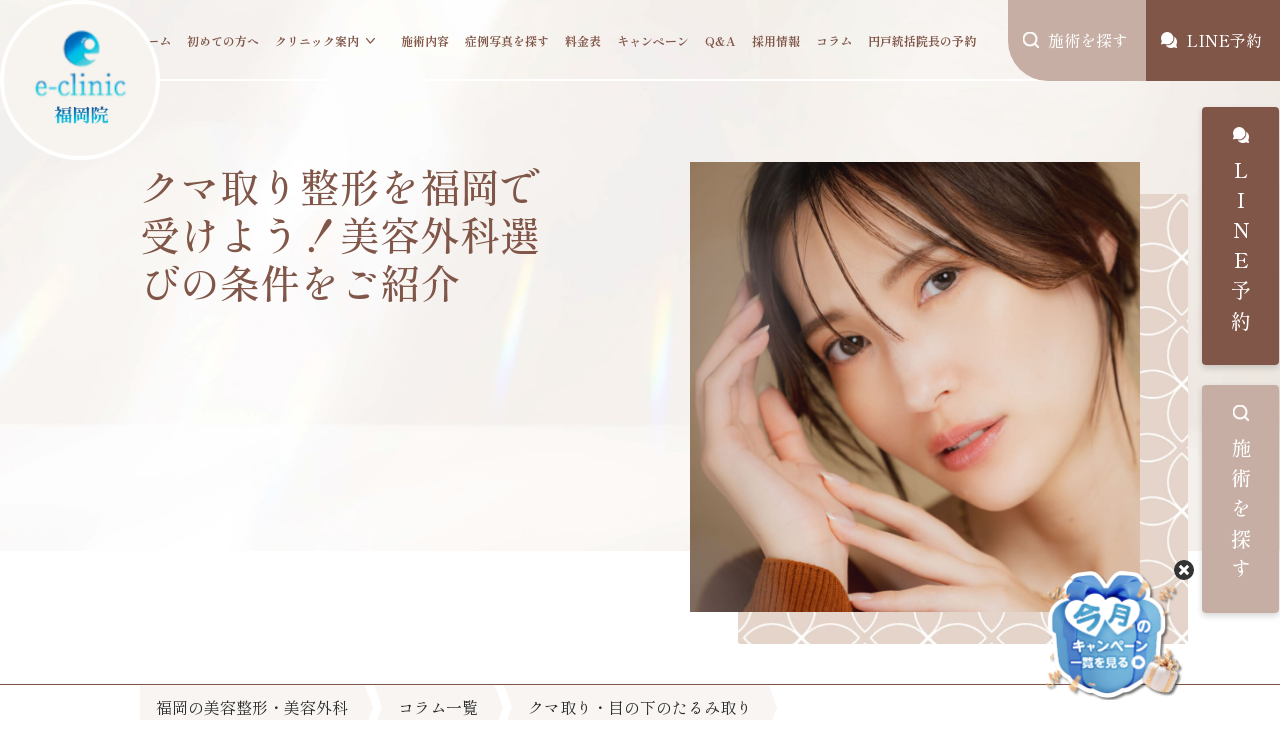

--- FILE ---
content_type: text/html; charset=UTF-8
request_url: https://eclinic-fukuoka.jp/column/dark-circles/choice/
body_size: 36308
content:
<!DOCTYPE html>
<html lang="ja">

<head>
  <meta charset="UTF-8" />
<meta name="viewport" content="width=device-width, initial-scale=1.0" />
<meta name="format-detection" content="telephone=no" />
<meta name="author" content="eクリニック福岡院" />
<!-- Google Tag Manager -->
<script>(function(w,d,s,l,i){w[l]=w[l]||[];w[l].push({'gtm.start':
new Date().getTime(),event:'gtm.js'});var f=d.getElementsByTagName(s)[0],
j=d.createElement(s),dl=l!='dataLayer'?'&l='+l:'';j.async=true;j.src=
'https://www.googletagmanager.com/gtm.js?id='+i+dl;f.parentNode.insertBefore(j,f);
})(window,document,'script','dataLayer','GTM-KCZMLD8R');</script>
<!-- End Google Tag Manager -->

<script type="application/ld+json">
{
  "@context": "https://schema.org",
  "@id": "#BeautyClinic",
  "@type": "MedicalBusiness",
  "name": "eクリニック福岡院",
  "alternateName": "eクリニック",
  "url": "https://eclinic-fukuoka.jp/",
  "telephone": "050-1720-8284",
  "priceRange": "¥2,750〜¥968,000",
  "image": {
    "@type": "ImageObject",
    "url": "https://eclinic-fukuoka.jp/wp-content/uploads/2023/10/1119c8b064ef60b32f9859d35c450562-1024x1024.jpg"
  },
  "address": {
    "@type": "PostalAddress",
    "streetAddress": "博多駅前4-24-13 博多ビジネススクエア4F",
    "addressLocality": "福岡市博多区",
    "addressRegion": "福岡県",
    "postalCode": "812-0011",
    "addressCountry": "JP"
  },
  "medicalSpecialty": [
    "Cosmetic surgery",
    "Dermatology"
  ],
  "employee": [
    { "@id": "#DrIto" }
  ]
}
</script>

<script type="application/ld+json">
{
  "@context": "https://schema.org",
  "@id": "#DrIto",
  "@type": "Person",
  "name": "伊藤 渉",
  "alternateName": "Wataru Ito",
  "honorificPrefix": "Dr.",
  "jobTitle": ["美容外科医","院長"],
  "description": "裏ハムラ法・ハムラ法など高度なクマ治療を中心に、あらゆる目元整形で5,000件以上の症例実績を持つスペシャリスト。繊細さと再現力に優れ、他院修正を含む難症例も多数手がける。",
  "image": {
    "@type": "ImageObject",
    "url": "https://eclinic-fukuoka.jp/wp-content/uploads/2023/04/message-image04-688x1024.png"
  },
  "alumniOf": [
    { "@type": "CollegeOrUniversity", "name": "San Luigi Gonzaga University Hospital（Italy）留学" },
    { "@type": "CollegeOrUniversity", "name": "東北大学医学部" }
  ],
  "affiliation": [
    { "@type": "Organization","name": "みやぎ県南中核病院 麻酔科・外科・脳神経外科" },
    { "@type": "Organization","name": "大手美容外科（院長・技術指導医歴任）" },
    { "@type": "Organization","name": "eクリニック東京院 副院長" },
    { "@type": "Organization","name": "eクリニック福岡院 院長" }
  ],
  "award": [
    "日本美容外科学会",
    "アメリカ心臓協会 BLSプロバイダー",
    "アメリカ心臓協会 ACLSプロバイダー",
    "ボトックスビスタ® 施注資格r",
    "ジュビダームビスタ® 施注資格"
  ],
  "knowsAbout": [
    { "@type": "MedicalProcedure","name": "裏ハムラ法" },
    { "@type": "MedicalProcedure","name": "ハムラ法" },
    { "@type": "MedicalProcedure","name": "目元整形" },
    { "@type": "MedicalProcedure","name": "クマ治療" }
  ],
  "sameAs": [
    "https://mabutanoclinic.jp/doctor/eclinic-itou-kuchikomi/",
    "https://www.gangnamunni.com/jp/doctors/6978",
    "https://tribeau.jp/doctors/3369"
  ],
  "worksFor": { "@id": "#BeautyClinic" }
}
</script>





<meta name='robots' content='index, follow, max-image-preview:large, max-snippet:-1, max-video-preview:-1' />

	<!-- This site is optimized with the Yoast SEO plugin v20.7 - https://yoast.com/wordpress/plugins/seo/ -->
	<title>クマ取り整形を福岡で受けよう！美容外科選びの条件をご紹介｜福岡の美容整形はeクリニック</title>
	<meta name="description" content="このページでは目の下のクマ取り整形の美容外科選びの条件を美容外科医が詳しく解説しております。目の下のクマでお困りの方は、eクリニック福岡院までご相談ください。eクリニック福岡院は博多駅から10分にある博多ビジネススクエアの４階にあります。2023年オープンの綺麗な美容外科です。" />
	<link rel="canonical" href="https://eclinic-fukuoka.jp/column/dark-circles/choice/" />
	<meta property="og:locale" content="ja_JP" />
	<meta property="og:type" content="article" />
	<meta property="og:title" content="クマ取り整形を福岡で受けよう！美容外科選びの条件をご紹介｜福岡の美容整形はeクリニック" />
	<meta property="og:description" content="このページでは目の下のクマ取り整形の美容外科選びの条件を美容外科医が詳しく解説しております。目の下のクマでお困りの方は、eクリニック福岡院までご相談ください。eクリニック福岡院は博多駅から10分にある博多ビジネススクエアの４階にあります。2023年オープンの綺麗な美容外科です。" />
	<meta property="og:url" content="https://eclinic-fukuoka.jp/column/dark-circles/choice/" />
	<meta property="og:site_name" content="eクリニック福岡院【公式】｜福岡の美容整形・美容外科" />
	<meta property="article:published_time" content="2023-11-03T02:16:06+00:00" />
	<meta property="article:modified_time" content="2025-06-30T09:16:39+00:00" />
	<meta property="og:image" content="https://eclinic-fukuoka.jp/wp-content/uploads/2023/11/e7d97dc506fe344e87d735496c72d201.jpg" />
	<meta property="og:image:width" content="1080" />
	<meta property="og:image:height" content="1080" />
	<meta property="og:image:type" content="image/jpeg" />
	<meta name="author" content="wp-dev" />
	<meta name="twitter:card" content="summary_large_image" />
	<meta name="twitter:label1" content="執筆者" />
	<meta name="twitter:data1" content="wp-dev" />
	<meta name="twitter:label2" content="推定読み取り時間" />
	<meta name="twitter:data2" content="17分" />
	<!-- / Yoast SEO plugin. -->


<script type="text/javascript">
window._wpemojiSettings = {"baseUrl":"https:\/\/s.w.org\/images\/core\/emoji\/14.0.0\/72x72\/","ext":".png","svgUrl":"https:\/\/s.w.org\/images\/core\/emoji\/14.0.0\/svg\/","svgExt":".svg","source":{"concatemoji":"https:\/\/eclinic-fukuoka.jp\/wp-includes\/js\/wp-emoji-release.min.js?ver=6.2.8"}};
/*! This file is auto-generated */
!function(e,a,t){var n,r,o,i=a.createElement("canvas"),p=i.getContext&&i.getContext("2d");function s(e,t){p.clearRect(0,0,i.width,i.height),p.fillText(e,0,0);e=i.toDataURL();return p.clearRect(0,0,i.width,i.height),p.fillText(t,0,0),e===i.toDataURL()}function c(e){var t=a.createElement("script");t.src=e,t.defer=t.type="text/javascript",a.getElementsByTagName("head")[0].appendChild(t)}for(o=Array("flag","emoji"),t.supports={everything:!0,everythingExceptFlag:!0},r=0;r<o.length;r++)t.supports[o[r]]=function(e){if(p&&p.fillText)switch(p.textBaseline="top",p.font="600 32px Arial",e){case"flag":return s("\ud83c\udff3\ufe0f\u200d\u26a7\ufe0f","\ud83c\udff3\ufe0f\u200b\u26a7\ufe0f")?!1:!s("\ud83c\uddfa\ud83c\uddf3","\ud83c\uddfa\u200b\ud83c\uddf3")&&!s("\ud83c\udff4\udb40\udc67\udb40\udc62\udb40\udc65\udb40\udc6e\udb40\udc67\udb40\udc7f","\ud83c\udff4\u200b\udb40\udc67\u200b\udb40\udc62\u200b\udb40\udc65\u200b\udb40\udc6e\u200b\udb40\udc67\u200b\udb40\udc7f");case"emoji":return!s("\ud83e\udef1\ud83c\udffb\u200d\ud83e\udef2\ud83c\udfff","\ud83e\udef1\ud83c\udffb\u200b\ud83e\udef2\ud83c\udfff")}return!1}(o[r]),t.supports.everything=t.supports.everything&&t.supports[o[r]],"flag"!==o[r]&&(t.supports.everythingExceptFlag=t.supports.everythingExceptFlag&&t.supports[o[r]]);t.supports.everythingExceptFlag=t.supports.everythingExceptFlag&&!t.supports.flag,t.DOMReady=!1,t.readyCallback=function(){t.DOMReady=!0},t.supports.everything||(n=function(){t.readyCallback()},a.addEventListener?(a.addEventListener("DOMContentLoaded",n,!1),e.addEventListener("load",n,!1)):(e.attachEvent("onload",n),a.attachEvent("onreadystatechange",function(){"complete"===a.readyState&&t.readyCallback()})),(e=t.source||{}).concatemoji?c(e.concatemoji):e.wpemoji&&e.twemoji&&(c(e.twemoji),c(e.wpemoji)))}(window,document,window._wpemojiSettings);
</script>
<style type="text/css">
img.wp-smiley,
img.emoji {
	display: inline !important;
	border: none !important;
	box-shadow: none !important;
	height: 1em !important;
	width: 1em !important;
	margin: 0 0.07em !important;
	vertical-align: -0.1em !important;
	background: none !important;
	padding: 0 !important;
}
</style>
	<link rel='stylesheet' id='wp-block-library-css' href='https://eclinic-fukuoka.jp/wp-includes/css/dist/block-library/style.min.css?ver=1768093997' type='text/css' media='all' />
<style id='wp-block-library-theme-inline-css' type='text/css'>
.wp-block-audio figcaption{color:#555;font-size:13px;text-align:center}.is-dark-theme .wp-block-audio figcaption{color:hsla(0,0%,100%,.65)}.wp-block-audio{margin:0 0 1em}.wp-block-code{border:1px solid #ccc;border-radius:4px;font-family:Menlo,Consolas,monaco,monospace;padding:.8em 1em}.wp-block-embed figcaption{color:#555;font-size:13px;text-align:center}.is-dark-theme .wp-block-embed figcaption{color:hsla(0,0%,100%,.65)}.wp-block-embed{margin:0 0 1em}.blocks-gallery-caption{color:#555;font-size:13px;text-align:center}.is-dark-theme .blocks-gallery-caption{color:hsla(0,0%,100%,.65)}.wp-block-image figcaption{color:#555;font-size:13px;text-align:center}.is-dark-theme .wp-block-image figcaption{color:hsla(0,0%,100%,.65)}.wp-block-image{margin:0 0 1em}.wp-block-pullquote{border-bottom:4px solid;border-top:4px solid;color:currentColor;margin-bottom:1.75em}.wp-block-pullquote cite,.wp-block-pullquote footer,.wp-block-pullquote__citation{color:currentColor;font-size:.8125em;font-style:normal;text-transform:uppercase}.wp-block-quote{border-left:.25em solid;margin:0 0 1.75em;padding-left:1em}.wp-block-quote cite,.wp-block-quote footer{color:currentColor;font-size:.8125em;font-style:normal;position:relative}.wp-block-quote.has-text-align-right{border-left:none;border-right:.25em solid;padding-left:0;padding-right:1em}.wp-block-quote.has-text-align-center{border:none;padding-left:0}.wp-block-quote.is-large,.wp-block-quote.is-style-large,.wp-block-quote.is-style-plain{border:none}.wp-block-search .wp-block-search__label{font-weight:700}.wp-block-search__button{border:1px solid #ccc;padding:.375em .625em}:where(.wp-block-group.has-background){padding:1.25em 2.375em}.wp-block-separator.has-css-opacity{opacity:.4}.wp-block-separator{border:none;border-bottom:2px solid;margin-left:auto;margin-right:auto}.wp-block-separator.has-alpha-channel-opacity{opacity:1}.wp-block-separator:not(.is-style-wide):not(.is-style-dots){width:100px}.wp-block-separator.has-background:not(.is-style-dots){border-bottom:none;height:1px}.wp-block-separator.has-background:not(.is-style-wide):not(.is-style-dots){height:2px}.wp-block-table{margin:0 0 1em}.wp-block-table td,.wp-block-table th{word-break:normal}.wp-block-table figcaption{color:#555;font-size:13px;text-align:center}.is-dark-theme .wp-block-table figcaption{color:hsla(0,0%,100%,.65)}.wp-block-video figcaption{color:#555;font-size:13px;text-align:center}.is-dark-theme .wp-block-video figcaption{color:hsla(0,0%,100%,.65)}.wp-block-video{margin:0 0 1em}.wp-block-template-part.has-background{margin-bottom:0;margin-top:0;padding:1.25em 2.375em}
</style>
<link rel='stylesheet' id='liquid-block-speech-css' href='https://eclinic-fukuoka.jp/wp-content/plugins/liquid-speech-balloon/css/block.css?ver=1768093997' type='text/css' media='all' />
<link rel='stylesheet' id='classic-theme-styles-css' href='https://eclinic-fukuoka.jp/wp-includes/css/classic-themes.min.css?ver=1768093997' type='text/css' media='all' />
<style id='global-styles-inline-css' type='text/css'>
body{--wp--preset--color--black: #000000;--wp--preset--color--cyan-bluish-gray: #abb8c3;--wp--preset--color--white: #ffffff;--wp--preset--color--pale-pink: #f78da7;--wp--preset--color--vivid-red: #cf2e2e;--wp--preset--color--luminous-vivid-orange: #ff6900;--wp--preset--color--luminous-vivid-amber: #fcb900;--wp--preset--color--light-green-cyan: #7bdcb5;--wp--preset--color--vivid-green-cyan: #00d084;--wp--preset--color--pale-cyan-blue: #8ed1fc;--wp--preset--color--vivid-cyan-blue: #0693e3;--wp--preset--color--vivid-purple: #9b51e0;--wp--preset--gradient--vivid-cyan-blue-to-vivid-purple: linear-gradient(135deg,rgba(6,147,227,1) 0%,rgb(155,81,224) 100%);--wp--preset--gradient--light-green-cyan-to-vivid-green-cyan: linear-gradient(135deg,rgb(122,220,180) 0%,rgb(0,208,130) 100%);--wp--preset--gradient--luminous-vivid-amber-to-luminous-vivid-orange: linear-gradient(135deg,rgba(252,185,0,1) 0%,rgba(255,105,0,1) 100%);--wp--preset--gradient--luminous-vivid-orange-to-vivid-red: linear-gradient(135deg,rgba(255,105,0,1) 0%,rgb(207,46,46) 100%);--wp--preset--gradient--very-light-gray-to-cyan-bluish-gray: linear-gradient(135deg,rgb(238,238,238) 0%,rgb(169,184,195) 100%);--wp--preset--gradient--cool-to-warm-spectrum: linear-gradient(135deg,rgb(74,234,220) 0%,rgb(151,120,209) 20%,rgb(207,42,186) 40%,rgb(238,44,130) 60%,rgb(251,105,98) 80%,rgb(254,248,76) 100%);--wp--preset--gradient--blush-light-purple: linear-gradient(135deg,rgb(255,206,236) 0%,rgb(152,150,240) 100%);--wp--preset--gradient--blush-bordeaux: linear-gradient(135deg,rgb(254,205,165) 0%,rgb(254,45,45) 50%,rgb(107,0,62) 100%);--wp--preset--gradient--luminous-dusk: linear-gradient(135deg,rgb(255,203,112) 0%,rgb(199,81,192) 50%,rgb(65,88,208) 100%);--wp--preset--gradient--pale-ocean: linear-gradient(135deg,rgb(255,245,203) 0%,rgb(182,227,212) 50%,rgb(51,167,181) 100%);--wp--preset--gradient--electric-grass: linear-gradient(135deg,rgb(202,248,128) 0%,rgb(113,206,126) 100%);--wp--preset--gradient--midnight: linear-gradient(135deg,rgb(2,3,129) 0%,rgb(40,116,252) 100%);--wp--preset--duotone--dark-grayscale: url('#wp-duotone-dark-grayscale');--wp--preset--duotone--grayscale: url('#wp-duotone-grayscale');--wp--preset--duotone--purple-yellow: url('#wp-duotone-purple-yellow');--wp--preset--duotone--blue-red: url('#wp-duotone-blue-red');--wp--preset--duotone--midnight: url('#wp-duotone-midnight');--wp--preset--duotone--magenta-yellow: url('#wp-duotone-magenta-yellow');--wp--preset--duotone--purple-green: url('#wp-duotone-purple-green');--wp--preset--duotone--blue-orange: url('#wp-duotone-blue-orange');--wp--preset--font-size--small: 13px;--wp--preset--font-size--medium: 20px;--wp--preset--font-size--large: 36px;--wp--preset--font-size--x-large: 42px;--wp--preset--spacing--20: 0.44rem;--wp--preset--spacing--30: 0.67rem;--wp--preset--spacing--40: 1rem;--wp--preset--spacing--50: 1.5rem;--wp--preset--spacing--60: 2.25rem;--wp--preset--spacing--70: 3.38rem;--wp--preset--spacing--80: 5.06rem;--wp--preset--shadow--natural: 6px 6px 9px rgba(0, 0, 0, 0.2);--wp--preset--shadow--deep: 12px 12px 50px rgba(0, 0, 0, 0.4);--wp--preset--shadow--sharp: 6px 6px 0px rgba(0, 0, 0, 0.2);--wp--preset--shadow--outlined: 6px 6px 0px -3px rgba(255, 255, 255, 1), 6px 6px rgba(0, 0, 0, 1);--wp--preset--shadow--crisp: 6px 6px 0px rgba(0, 0, 0, 1);}:where(.is-layout-flex){gap: 0.5em;}body .is-layout-flow > .alignleft{float: left;margin-inline-start: 0;margin-inline-end: 2em;}body .is-layout-flow > .alignright{float: right;margin-inline-start: 2em;margin-inline-end: 0;}body .is-layout-flow > .aligncenter{margin-left: auto !important;margin-right: auto !important;}body .is-layout-constrained > .alignleft{float: left;margin-inline-start: 0;margin-inline-end: 2em;}body .is-layout-constrained > .alignright{float: right;margin-inline-start: 2em;margin-inline-end: 0;}body .is-layout-constrained > .aligncenter{margin-left: auto !important;margin-right: auto !important;}body .is-layout-constrained > :where(:not(.alignleft):not(.alignright):not(.alignfull)){max-width: var(--wp--style--global--content-size);margin-left: auto !important;margin-right: auto !important;}body .is-layout-constrained > .alignwide{max-width: var(--wp--style--global--wide-size);}body .is-layout-flex{display: flex;}body .is-layout-flex{flex-wrap: wrap;align-items: center;}body .is-layout-flex > *{margin: 0;}:where(.wp-block-columns.is-layout-flex){gap: 2em;}.has-black-color{color: var(--wp--preset--color--black) !important;}.has-cyan-bluish-gray-color{color: var(--wp--preset--color--cyan-bluish-gray) !important;}.has-white-color{color: var(--wp--preset--color--white) !important;}.has-pale-pink-color{color: var(--wp--preset--color--pale-pink) !important;}.has-vivid-red-color{color: var(--wp--preset--color--vivid-red) !important;}.has-luminous-vivid-orange-color{color: var(--wp--preset--color--luminous-vivid-orange) !important;}.has-luminous-vivid-amber-color{color: var(--wp--preset--color--luminous-vivid-amber) !important;}.has-light-green-cyan-color{color: var(--wp--preset--color--light-green-cyan) !important;}.has-vivid-green-cyan-color{color: var(--wp--preset--color--vivid-green-cyan) !important;}.has-pale-cyan-blue-color{color: var(--wp--preset--color--pale-cyan-blue) !important;}.has-vivid-cyan-blue-color{color: var(--wp--preset--color--vivid-cyan-blue) !important;}.has-vivid-purple-color{color: var(--wp--preset--color--vivid-purple) !important;}.has-black-background-color{background-color: var(--wp--preset--color--black) !important;}.has-cyan-bluish-gray-background-color{background-color: var(--wp--preset--color--cyan-bluish-gray) !important;}.has-white-background-color{background-color: var(--wp--preset--color--white) !important;}.has-pale-pink-background-color{background-color: var(--wp--preset--color--pale-pink) !important;}.has-vivid-red-background-color{background-color: var(--wp--preset--color--vivid-red) !important;}.has-luminous-vivid-orange-background-color{background-color: var(--wp--preset--color--luminous-vivid-orange) !important;}.has-luminous-vivid-amber-background-color{background-color: var(--wp--preset--color--luminous-vivid-amber) !important;}.has-light-green-cyan-background-color{background-color: var(--wp--preset--color--light-green-cyan) !important;}.has-vivid-green-cyan-background-color{background-color: var(--wp--preset--color--vivid-green-cyan) !important;}.has-pale-cyan-blue-background-color{background-color: var(--wp--preset--color--pale-cyan-blue) !important;}.has-vivid-cyan-blue-background-color{background-color: var(--wp--preset--color--vivid-cyan-blue) !important;}.has-vivid-purple-background-color{background-color: var(--wp--preset--color--vivid-purple) !important;}.has-black-border-color{border-color: var(--wp--preset--color--black) !important;}.has-cyan-bluish-gray-border-color{border-color: var(--wp--preset--color--cyan-bluish-gray) !important;}.has-white-border-color{border-color: var(--wp--preset--color--white) !important;}.has-pale-pink-border-color{border-color: var(--wp--preset--color--pale-pink) !important;}.has-vivid-red-border-color{border-color: var(--wp--preset--color--vivid-red) !important;}.has-luminous-vivid-orange-border-color{border-color: var(--wp--preset--color--luminous-vivid-orange) !important;}.has-luminous-vivid-amber-border-color{border-color: var(--wp--preset--color--luminous-vivid-amber) !important;}.has-light-green-cyan-border-color{border-color: var(--wp--preset--color--light-green-cyan) !important;}.has-vivid-green-cyan-border-color{border-color: var(--wp--preset--color--vivid-green-cyan) !important;}.has-pale-cyan-blue-border-color{border-color: var(--wp--preset--color--pale-cyan-blue) !important;}.has-vivid-cyan-blue-border-color{border-color: var(--wp--preset--color--vivid-cyan-blue) !important;}.has-vivid-purple-border-color{border-color: var(--wp--preset--color--vivid-purple) !important;}.has-vivid-cyan-blue-to-vivid-purple-gradient-background{background: var(--wp--preset--gradient--vivid-cyan-blue-to-vivid-purple) !important;}.has-light-green-cyan-to-vivid-green-cyan-gradient-background{background: var(--wp--preset--gradient--light-green-cyan-to-vivid-green-cyan) !important;}.has-luminous-vivid-amber-to-luminous-vivid-orange-gradient-background{background: var(--wp--preset--gradient--luminous-vivid-amber-to-luminous-vivid-orange) !important;}.has-luminous-vivid-orange-to-vivid-red-gradient-background{background: var(--wp--preset--gradient--luminous-vivid-orange-to-vivid-red) !important;}.has-very-light-gray-to-cyan-bluish-gray-gradient-background{background: var(--wp--preset--gradient--very-light-gray-to-cyan-bluish-gray) !important;}.has-cool-to-warm-spectrum-gradient-background{background: var(--wp--preset--gradient--cool-to-warm-spectrum) !important;}.has-blush-light-purple-gradient-background{background: var(--wp--preset--gradient--blush-light-purple) !important;}.has-blush-bordeaux-gradient-background{background: var(--wp--preset--gradient--blush-bordeaux) !important;}.has-luminous-dusk-gradient-background{background: var(--wp--preset--gradient--luminous-dusk) !important;}.has-pale-ocean-gradient-background{background: var(--wp--preset--gradient--pale-ocean) !important;}.has-electric-grass-gradient-background{background: var(--wp--preset--gradient--electric-grass) !important;}.has-midnight-gradient-background{background: var(--wp--preset--gradient--midnight) !important;}.has-small-font-size{font-size: var(--wp--preset--font-size--small) !important;}.has-medium-font-size{font-size: var(--wp--preset--font-size--medium) !important;}.has-large-font-size{font-size: var(--wp--preset--font-size--large) !important;}.has-x-large-font-size{font-size: var(--wp--preset--font-size--x-large) !important;}
.wp-block-navigation a:where(:not(.wp-element-button)){color: inherit;}
:where(.wp-block-columns.is-layout-flex){gap: 2em;}
.wp-block-pullquote{font-size: 1.5em;line-height: 1.6;}
</style>
<link rel='stylesheet' id='contact-form-7-css' href='https://eclinic-fukuoka.jp/wp-content/plugins/contact-form-7/includes/css/styles.css?ver=5.8.7' type='text/css' media='all' />
<link rel='stylesheet' id='flexible-table-block-css' href='https://eclinic-fukuoka.jp/wp-content/plugins/flexible-table-block/build/style-index.css?ver=1678856260' type='text/css' media='all' />
<style id='flexible-table-block-inline-css' type='text/css'>
.wp-block-flexible-table-block-table.wp-block-flexible-table-block-table>table{width:100%;max-width:100%;border-collapse:collapse;}.wp-block-flexible-table-block-table.wp-block-flexible-table-block-table.is-style-stripes tbody tr:nth-child(odd) th{background-color:#f0f0f1;}.wp-block-flexible-table-block-table.wp-block-flexible-table-block-table.is-style-stripes tbody tr:nth-child(odd) td{background-color:#f0f0f1;}.wp-block-flexible-table-block-table.wp-block-flexible-table-block-table.is-style-stripes tbody tr:nth-child(even) th{background-color:#ffffff;}.wp-block-flexible-table-block-table.wp-block-flexible-table-block-table.is-style-stripes tbody tr:nth-child(even) td{background-color:#ffffff;}.wp-block-flexible-table-block-table.wp-block-flexible-table-block-table>table tr th,.wp-block-flexible-table-block-table.wp-block-flexible-table-block-table>table tr td{padding:0.5em;border-width:1px;border-style:solid;border-color:#000000;text-align:left;vertical-align:middle;}.wp-block-flexible-table-block-table.wp-block-flexible-table-block-table>table tr th{background-color:#f0f0f1;}.wp-block-flexible-table-block-table.wp-block-flexible-table-block-table>table tr td{background-color:#ffffff;}@media screen and (min-width:769px){.wp-block-flexible-table-block-table.is-scroll-on-pc{overflow-x:scroll;}.wp-block-flexible-table-block-table.is-scroll-on-pc table{max-width:none;align-self:self-start;}}@media screen and (max-width:768px){.wp-block-flexible-table-block-table.is-scroll-on-mobile{overflow-x:scroll;}.wp-block-flexible-table-block-table.is-scroll-on-mobile table{max-width:none;align-self:self-start;}.wp-block-flexible-table-block-table table.is-stacked-on-mobile th,.wp-block-flexible-table-block-table table.is-stacked-on-mobile td{width:100%!important;display:block;}}
</style>
<link rel='stylesheet' id='main-css-css' href='https://eclinic-fukuoka.jp/wp-content/themes/eclinic-fukuoka/assets/css/style.css?ver=1768093997' type='text/css' media='all' />
<link rel='stylesheet' id='custom-css-css' href='https://eclinic-fukuoka.jp/wp-content/themes/eclinic-fukuoka/assets/css/custom.css?ver=1768093997' type='text/css' media='all' />
<link rel='stylesheet' id='popup-maker-site-css' href='//eclinic-fukuoka.jp/wp-content/uploads/pum/pum-site-styles.css?generated=1767404006&#038;ver=1.20.5' type='text/css' media='all' />
<script type='text/javascript' src='https://eclinic-fukuoka.jp/wp-includes/js/jquery/jquery.min.js?ver=3.6.4' id='jquery-core-js'></script>
<script type='text/javascript' src='https://eclinic-fukuoka.jp/wp-includes/js/jquery/jquery-migrate.min.js?ver=3.4.0' id='jquery-migrate-js'></script>
<link rel="https://api.w.org/" href="https://eclinic-fukuoka.jp/wp-json/" /><link rel="alternate" type="application/json" href="https://eclinic-fukuoka.jp/wp-json/wp/v2/posts/1163" /><link rel="EditURI" type="application/rsd+xml" title="RSD" href="https://eclinic-fukuoka.jp/xmlrpc.php?rsd" />
<link rel="wlwmanifest" type="application/wlwmanifest+xml" href="https://eclinic-fukuoka.jp/wp-includes/wlwmanifest.xml" />
<link rel='shortlink' href='https://eclinic-fukuoka.jp/?p=1163' />
<link rel="alternate" type="application/json+oembed" href="https://eclinic-fukuoka.jp/wp-json/oembed/1.0/embed?url=https%3A%2F%2Feclinic-fukuoka.jp%2Fcolumn%2Fdark-circles%2Fchoice%2F" />
<link rel="alternate" type="text/xml+oembed" href="https://eclinic-fukuoka.jp/wp-json/oembed/1.0/embed?url=https%3A%2F%2Feclinic-fukuoka.jp%2Fcolumn%2Fdark-circles%2Fchoice%2F&#038;format=xml" />

<!-- This site is using AdRotate v5.13.7 to display their advertisements - https://ajdg.solutions/ -->
<!-- AdRotate CSS -->
<style type="text/css" media="screen">
	.g { margin:0px; padding:0px; overflow:hidden; line-height:1; zoom:1; }
	.g img { height:auto; }
	.g-col { position:relative; float:left; }
	.g-col:first-child { margin-left: 0; }
	.g-col:last-child { margin-right: 0; }
	@media only screen and (max-width: 480px) {
		.g-col, .g-dyn, .g-single { width:100%; margin-left:0; margin-right:0; }
	}
</style>
<!-- /AdRotate CSS -->

<style type="text/css">.liquid-speech-balloon-00 .liquid-speech-balloon-avatar { background-image: url("https://eclinic-fukuoka.jp/wp-content/uploads/2025/01/9a4a80b09383434202eae26ba3936c58.png"); } .liquid-speech-balloon-01 .liquid-speech-balloon-avatar { background-image: url("https://eclinic-fukuoka.jp/wp-content/uploads/2023/02/f531170fabe9b0dea8f25dd431acf37d.png"); } .liquid-speech-balloon-02 .liquid-speech-balloon-avatar { background-image: url("https://eclinic-fukuoka.jp/wp-content/uploads/2023/11/2ddaa5f3ea55e97df7f01ed39917e4e0.png"); } .liquid-speech-balloon-03 .liquid-speech-balloon-avatar { background-image: url("https://eclinic-fukuoka.jp/wp-content/uploads/2025/04/85d26cdebced483c5e9a416d7880c373.png"); } .liquid-speech-balloon-04 .liquid-speech-balloon-avatar { background-image: url("https://eclinic-fukuoka.jp/wp-content/uploads/2025/04/d4491cc5e873abc6b00b93a866cc8f87.png"); } .liquid-speech-balloon-00 .liquid-speech-balloon-avatar::after { content: "伊藤院長"; } .liquid-speech-balloon-01 .liquid-speech-balloon-avatar::after { content: "円戸統括院長"; } .liquid-speech-balloon-02 .liquid-speech-balloon-avatar::after { content: "飯田統括技術指導医"; } </style>
<!-- Analytics by WP Statistics - https://wp-statistics.com -->

<!-- Schema & Structured Data For WP v1.36 - -->
<script type="application/ld+json" class="saswp-schema-markup-output">
[{"@context":"https:\/\/schema.org\/","@type":"ItemList","itemListElement":[{"@type":"VideoObject","position":1,"@id":"https:\/\/eclinic-fukuoka.jp\/column\/dark-circles\/choice\/#1","name":"\u3010\u73fe\u5f79\u7f8e\u5bb9\u5916\u79d1\u533b\u304c\u89e3\u8aac\u3011\u30af\u30de\u53d6\u308a\u306b\u30aa\u30b9\u30b9\u30e1\u300c\u88cf\u30cf\u30e0\u30e9\u6cd5\u300d\u3068\u306f\uff1f","datePublished":"2023-11-03T11:16:06+09:00","dateModified":"2025-06-30T18:16:39+09:00","url":"https:\/\/www.youtube.com\/watch?v=tOIsOZ5pmt0","interactionStatistic":{"@type":"InteractionCounter","interactionType":{"@type":"WatchAction"},"userInteractionCount":"0"},"thumbnailUrl":"https:\/\/i.ytimg.com\/vi\/tOIsOZ5pmt0\/hqdefault.jpg","author":{"@type":"Person","name":"wp-dev","url":"https:\/\/eclinic-fukuoka.jp\/author\/wp-dev\/","sameAs":[],"image":{"@type":"ImageObject","url":"https:\/\/secure.gravatar.com\/avatar\/3bf7f9d93de41b094510d2c0a21165b3?s=96&d=mm&r=g","height":96,"width":96}},"uploadDate":"2023-11-03T11:16:06+09:00","contentUrl":"https:\/\/www.youtube.com\/watch?v=tOIsOZ5pmt0","embedUrl":"https:\/\/www.youtube.com\/watch?v=tOIsOZ5pmt0","description":"\u3053\u306e\u30da\u30fc\u30b8\u3067\u306f\u76ee\u306e\u4e0b\u306e\u30af\u30de\u53d6\u308a\u6574\u5f62\u306e\u7f8e\u5bb9\u5916\u79d1\u9078\u3073\u306e\u6761\u4ef6\u3092\u7f8e\u5bb9\u5916\u79d1\u533b\u304c\u8a73\u3057\u304f\u89e3\u8aac\u3057\u3066\u304a\u308a\u307e\u3059\u3002\u76ee\u306e\u4e0b\u306e\u30af\u30de\u3067\u304a\u56f0\u308a\u306e\u65b9\u306f\u3001e\u30af\u30ea\u30cb\u30c3\u30af\u798f\u5ca1\u9662\u307e\u3067\u3054\u76f8\u8ac7\u304f\u3060\u3055\u3044\u3002e\u30af\u30ea\u30cb\u30c3\u30af\u798f\u5ca1\u9662\u306f\u535a\u591a\u99c5\u304b\u308910\u5206\u306b\u3042\u308b\u535a\u591a\u30d3\u30b8\u30cd\u30b9\u30b9\u30af\u30a8\u30a2\u306e\uff14\u968e\u306b\u3042\u308a\u307e\u3059\u30022023\u5e74\u30aa\u30fc\u30d7\u30f3\u306e\u7dba\u9e97\u306a\u7f8e\u5bb9\u5916\u79d1\u3067\u3059\u3002"},{"@type":"VideoObject","position":2,"@id":"https:\/\/eclinic-fukuoka.jp\/column\/dark-circles\/choice\/#2","name":"\u3010\u88cf\u30cf\u30e0\u30e9\u5b8c\u5168\u5bc6\u7740\u3011\u4eca\u6d41\u884c\u308a\u306e\u30af\u30de\u53d6\u308a\u3001\u300c\u88cf\u30cf\u30e0\u30e9\u6cd5\u300d\u3002\u5b9f\u969b\u306e\u624b\u8853\u304b\u3089\u30011\u30f6\u6708\u5f8c\u307e\u3067\u306e\u30c0\u30a6\u30f3\u30bf\u30a4\u30e0\u7d4c\u904e\u307e\u3067\u3001\u5168\u3066\u898b\u305b\u307e\u3059...!!","datePublished":"2023-11-03T11:16:06+09:00","dateModified":"2025-06-30T18:16:39+09:00","url":"https:\/\/www.youtube.com\/watch?v=dsJyBHn8Enk","interactionStatistic":{"@type":"InteractionCounter","interactionType":{"@type":"WatchAction"},"userInteractionCount":"0"},"thumbnailUrl":"https:\/\/i.ytimg.com\/vi\/dsJyBHn8Enk\/hqdefault.jpg","author":{"@type":"Person","name":"wp-dev","url":"https:\/\/eclinic-fukuoka.jp\/author\/wp-dev\/","sameAs":[],"image":{"@type":"ImageObject","url":"https:\/\/secure.gravatar.com\/avatar\/3bf7f9d93de41b094510d2c0a21165b3?s=96&d=mm&r=g","height":96,"width":96}},"uploadDate":"2023-11-03T11:16:06+09:00","contentUrl":"https:\/\/www.youtube.com\/watch?v=dsJyBHn8Enk","embedUrl":"https:\/\/www.youtube.com\/watch?v=dsJyBHn8Enk","description":"\u3053\u306e\u30da\u30fc\u30b8\u3067\u306f\u76ee\u306e\u4e0b\u306e\u30af\u30de\u53d6\u308a\u6574\u5f62\u306e\u7f8e\u5bb9\u5916\u79d1\u9078\u3073\u306e\u6761\u4ef6\u3092\u7f8e\u5bb9\u5916\u79d1\u533b\u304c\u8a73\u3057\u304f\u89e3\u8aac\u3057\u3066\u304a\u308a\u307e\u3059\u3002\u76ee\u306e\u4e0b\u306e\u30af\u30de\u3067\u304a\u56f0\u308a\u306e\u65b9\u306f\u3001e\u30af\u30ea\u30cb\u30c3\u30af\u798f\u5ca1\u9662\u307e\u3067\u3054\u76f8\u8ac7\u304f\u3060\u3055\u3044\u3002e\u30af\u30ea\u30cb\u30c3\u30af\u798f\u5ca1\u9662\u306f\u535a\u591a\u99c5\u304b\u308910\u5206\u306b\u3042\u308b\u535a\u591a\u30d3\u30b8\u30cd\u30b9\u30b9\u30af\u30a8\u30a2\u306e\uff14\u968e\u306b\u3042\u308a\u307e\u3059\u30022023\u5e74\u30aa\u30fc\u30d7\u30f3\u306e\u7dba\u9e97\u306a\u7f8e\u5bb9\u5916\u79d1\u3067\u3059\u3002"}]}]
</script>

<link rel="icon" href="https://eclinic-fukuoka.jp/wp-content/uploads/2023/03/favicons-150x150.png" sizes="32x32" />
<link rel="icon" href="https://eclinic-fukuoka.jp/wp-content/uploads/2023/03/favicons.png" sizes="192x192" />
<link rel="apple-touch-icon" href="https://eclinic-fukuoka.jp/wp-content/uploads/2023/03/favicons.png" />
<meta name="msapplication-TileImage" content="https://eclinic-fukuoka.jp/wp-content/uploads/2023/03/favicons.png" />
		<style type="text/css" id="wp-custom-css">
			/* LINEボタン */
.line_btn a{
  text-align: center;
  color: #fff;
  cursor: pointer;
  display: block;
  width: 100%;
  margin: 2em auto 0;
  padding: 20px;
  border: 0;
  border-radius: 8px;
  color: ghostwhite;
  font-size: 6vw;
  background: #805648;
  box-shadow: 0 6px 0 #4d3229, 0 12px 0 rgba(0, 0, 0, .2);
  transition: color .3s, background .3s, box-shadow .3s, transform 0.3s;
  font-weight: 600;
  letter-spacing: 0.04em;
}

.line_btn a:hover {
  color: white;
  background: #BB916F;
  box-shadow: 0 6px 0 #4d3229, 0 12px 0 rgba(0, 0, 0, .2);
  transform: translateY(3px);
}
  /* 症例写真のキャプション */
.sns_caption {
  color: #262627;
  position: relative;
  font-weight: 500;
  padding-left: 2.5rem;
  line-height: 1.5;
  text-decoration: underline;
}

.sns_caption::before {
  FONT-WEIGHT: 500;
  content: "";
  position: absolute;
  left: 0;
  top: 50%;
  -webkit-transform: translateY(-50%);
  transform: translateY(-50%);
  width: 2rem;
  height: 2rem;
  background: url("https://eclinic-fukuoka.jp/wp-content/themes/eclinic-fukuoka/assets/img/common/instagram.png") center center/100% no-repeat;
}

/* 症例写真のtiktok用キャプション */
.sns_caption_tiktok {
  color: #262627;
  position: relative;
  font-weight: 500;
  padding-left: 2.5rem;
  line-height: 1.5;
  text-decoration: underline;
}

.sns_caption_tiktok::before {
  FONT-WEIGHT: 500;
  content: "";
  position: absolute;
  left: 0;
  top: 50%;
  -webkit-transform: translateY(-50%);
  transform: translateY(-50%);
  width: 2rem;
  height: 2rem;
  background: url("https://eclinic-fukuoka.jp/wp-content/themes/eclinic-fukuoka/assets/img/common/tiktok-icon.png") center center/100% no-repeat;
}

  /* 症例写真のキャプションここまで */

	

@media screen and (min-width:64em) {
  /* LINEボタン */
  .line_btn a {
    max-width: 460px;
    font-size: 3.25rem;
  }
}
.line_banner img {
  border-radius: 8px;
  box-shadow: 0 6px 0 #8A98AC;
  transition: color .3s, background .3s, box-shadow .3s, transform 0.3s;
  border: 2px solid #8A98AC;
}

.line_banner img:hover {
  transform: translateY(3px);
  box-shadow: 0 3px 0 #8A98AC;
}

.insta_banner img {
  border-radius: 8px;
  box-shadow: 0 6px 0 #C92774;
  transition: color .3s, background .3s, box-shadow .3s, transform 0.3s;
  border: 2px solid #C92774;
}

.insta_banner img:hover {
  transform: translateY(3px);
  box-shadow: 0 3px 0 #C92774;
}

@media screen and (min-width:64em) {
  .line_banner img {
    border: 3px solid #8A98AC;
    border-radius: 10px;
    box-shadow: 0 8px 0 #8A98AC;
    transition: color .3s, background .3s, box-shadow .3s, transform 0.3s;
  }

  .line_banner img:hover {
    transform: translateY(6px);
    box-shadow: 0 5px 0 #8A98AC;
  }

  .insta_banner img {
    border: 3px solid #C92774;
    border-radius: 10px;
    box-shadow: 0 8px 0 #C92774;
    transition: color .3s, background .3s, box-shadow .3s, transform 0.3s;
  }

  .insta_banner img:hover {
    transform: translateY(6px);
    box-shadow: 0 5px 0 #C92774;
  }
}

  /* テキストリンクの色の変更 */
a {
    color: #805648;
}

  /* 症例写真のキャプション */
.sns_caption {
  color: #262627;
  position: relative;
  font-weight: 500;
  padding-left: 2.5rem;
  line-height: 1.5;
  text-decoration: underline;
}

.sns_caption::before {
  FONT-WEIGHT: 500;
  content: "";
  position: absolute;
  left: 0;
  top: 50%;
  -webkit-transform: translateY(-50%);
  transform: translateY(-50%);
  width: 2rem;
  height: 2rem;
  background: url("https://eclinic-fukuoka.jp/wp-content/themes/eclinic-fukuoka/assets/img/common/instagram.png") center center/100% no-repeat;
}

/* 症例写真のtiktok用キャプション */
.sns_caption_tiktok {
  color: #262627;
  position: relative;
  font-weight: 500;
  padding-left: 2.5rem;
  line-height: 1.5;
  text-decoration: underline;
}

.sns_caption_tiktok::before {
  FONT-WEIGHT: 500;
  content: "";
  position: absolute;
  left: 0;
  top: 50%;
  -webkit-transform: translateY(-50%);
  transform: translateY(-50%);
  width: 2rem;
  height: 2rem;
  background: url("https://eclinic-fukuoka.jp/wp-content/themes/eclinic-fukuoka/assets/img/common/tiktok-icon.png") center center/100% no-repeat;
}
	
.waku {
  padding: 1em; /*段落余白*/
  border: 5px double #987569; /*枠線*/
  border-radius: 10px; /*角丸*/
}



  /* SPの目次非表示&料金ページのみ目次表示 */
@media (width < 64em) {
  .single__header {
    display: none;
  }
  .page-price .single__header {
    display: block;
  }
}

  /* SPの目次非表示&料金ページのみ目次表示ここまで */
  

/* SPの料金表のアイキャッチここまで */
.page-price .kv02__imgWrap {
	display: none;
}

@media (width > 64em) {
	.page-price .kv02__imgWrap {
		display: block;
	}
}

/* SPの料金表のアイキャッチ非表示ここまで */


/* cv1 eria*/
.box_cv1 {
    width: 900px;
    background-color: #dfebf1;
    padding: 1em;
    margin: 50px auto;
    border: 5px double #0693E3;
    border-radius: 10px;
}


.box_cv1_text {
    text-align: center;
    width: 80%;
    margin: 0 auto;
}


.medium-font_cv1 {
    font-size: 1.5em;
    font-weight: bold;
          text-align: center;
}

.small-font_cv1 {
    text-align: left;
    font-size: 1.3em;
    line-height: 2;
    display: inline-block;
}

.highlight-blue_cv1 {
    font-size: 1.3em;
    line-height: 2;
    text-align: center;
    background-color: #0356f2;
    color: white;
    padding: 2px;
}

.highlight-yellow_cv1 {
    background-color: #f8f684;
    padding: 2px;
}

.center-image_cv1 {
    display: flex;
    justify-content: center;
    margin-top: 20px;
    margin-bottom: 35px;
}

.center-image_cv2 {
    margin-top: 30px;
    margin-bottom: 30px;
    width: 30% !important;
}

@media screen and (max-width: 1120px) {
    .box_cv1 {
        width: auto;  
        padding: 0.5em; 
        margin-left: 10px; 
        margin-right: 10px; 
    }

    .l-c .box_cv1 {
        width: auto;  
        padding: 0.5em;  
        margin-inline: -3vw;
    }


    .center-image_cv2 {
        margin-top: 50px !important;
        margin-bottom: 15px;
        width: 50vw !important;
    }
    .box_cv1_text {
        font-size: 3.3vw !important;;
        font-weight: bold;
        line-height: 2;
        width: 95%;
        margin: 15px auto;
    }    


    .highlight-blue_cv1 {
        font-size: 5.3vw;
    }

    .small-font_cv1 {
        font-size: 3vw;
        line-height: 2;
    }
    

    .center-image_cv1 {
        margin-bottom: 20px;
    }
}

/* cv1 eria　ここまで*/

.image-container {
  position: relative;
  display: inline-block;
  overflow: hidden;
}

.image-container img {
  display: block;
  width: 100%;
  height: auto;
}

.image-container::before {
  content: "";
  position: absolute;
  top: 0;
  left: -100%;
  width: 50%;
  height: 100%;
  background: linear-gradient(120deg, rgba(255,255,255,0.2), rgba(255,255,255,0.8), rgba(255,255,255,0.2));
  transform: skewX(-30deg);
  animation: shine 2s infinite linear;
}

@keyframes shine {
  0% { left: -100%; }
  100% { left: 100%; }
}

.button33 {
  display: flex;
  justify-content: space-between;
  align-items: center;
  width: 300px; /* 適宜調整 */
  padding: 12px 16px;
  border: 1px solid #ccc;
  border-radius: 4px;
  background-color: #fff;
  font-size: 16px;
  color: #333;
  text-decoration: none;
  cursor: pointer;
  transition: background-color 0.3s;
}

.button33:hover {
  background-color: #f7f7f7;
}

.button33::after {
  content: "＞"; /* 右矢印アイコン */
  font-size: 14px;
  color: #333;
}		</style>
		
</head>

<body class="post-template-default single single-post postid-1163 single-format-standard wp-embed-responsive single-menu">

  <!-- headerContent -->
  <!-- Google Tag Manager (noscript) -->

<!-- End Google Tag Manager (noscript) -->

<!-- loading -->
<!-- Google Tag Manager (noscript) -->
<noscript><iframe src="https://www.googletagmanager.com/ns.html?id=GTM-KCZMLD8R" height="0" width="0" style="display:none;visibility:hidden"></iframe></noscript>

<!-- l-header ------------------------------------>
<header class="l-header header">
  <div class="l-header__inner">
    <div class="header__wrapper">
      <a href="https://eclinic-fukuoka.jp" class="header__logo">
        <figure class="header__img">
          <img src="https://eclinic-fukuoka.jp/wp-content/themes/eclinic-fukuoka/assets/img/common/fukuoka_logo.png" alt="e-clinic福岡院">
        </figure>
      </a>

      <nav class="header__nav nav">
        <ul class="nav__list">
          <li class="nav__item">
            <a href="https://eclinic-fukuoka.jp" class="nav__link">
              ホーム
            </a>
          </li>
          <li class="nav__item">
            <a href="https://eclinic-fukuoka.jp/counseling/" class="nav__link">
              初めての方へ
            </a>
          </li>
          <li class="nav__item nav__item--arrow">
            <span href="https://eclinic-fukuoka.jp/clinic/" class="nav__link">
              クリニック案内
            </span>
            <ul class="nav__subList">
              <li class="nav__subItem">
                <a href="https://eclinic-fukuoka.jp/strengths/" class="nav__subLink">
                  eクリニックが選ばれる理由
                </a>
              </li>
              <li class="nav__subItem">
                <a href="https://eclinic-fukuoka.jp/doctor/" class="nav__subLink">
                  医師紹介
                </a>
              </li>
              <li class="nav__subItem">
                <a href="https://eclinic-fukuoka.jp/endo_reserve" class="nav__subLink">
                  円戸統括院長の予約
                </a>
              </li>
              <li class="nav__subItem">
                <a href="https://eclinic-fukuoka.jp/clinic/fukuoka/" class="nav__subLink">
                  福岡院について
                </a>
              </li>
              <li class="nav__subItem">
                <a href="https://eclinic-fukuoka.jp/clinic/" class="nav__subLink">
                  全国のイークリニック一覧
                </a>
              </li>
              <li class="nav__subItem">
                <a href="https://eclinic-fukuoka.jp/all-doctors/" class="nav__subLink">
                  全国のドクター一覧
                </a>
              </li>
            </ul>
          </li>
          <li class="nav__item">
            <a href="https://eclinic-fukuoka.jp/menu/" class="nav__link">
              施術内容
            </a>
          </li>
          <li class="nav__item">
            <a href="https://eclinic-fukuoka.jp/photo/" class="nav__link">
              症例写真を探す
            </a>
          </li>
          <li class="nav__item">
            <a href="https://eclinic-fukuoka.jp/price/" class="nav__link">
              料金表
            </a>
          </li>
          <li class="nav__item">
            <a href="https://eclinic-fukuoka.jp/campaign/" class="nav__link">
              キャンペーン
            </a>
          </li>
          <li class="nav__item">
            <a href="https://eclinic-fukuoka.jp/faq/" class="nav__link">
              Q&A
            </a>
          </li>
          <li class="nav__item">
            <a href="https://eclinic-kanazawa.jp/recruit/" class="nav__link">
              採用情報
            </a>
            <!-- <ul class="nav__subList bg-linear-to-bottom">
              <li class="nav__subItem">
                <a href="https://eclinic-fukuoka.jp/recruit/doctor/" class="nav__subLink">
                  医師採用情報
                </a>
              </li>
              <li class="nav__subItem">
                <a href="https://eclinic-fukuoka.jp/recruit/counselor/" class="nav__subLink">
                  カウンセラー採用
                </a>
              </li>
              <li class="nav__subItem">
                <a href="https://eclinic-fukuoka.jp/recruit/nurse/" class="nav__subLink">
                  看護師採用
                </a>
              </li>
              <li class="nav__subItem">
                <a href="https://eclinic-fukuoka.jp/recruit/media_assistant/" class="nav__subLink">
                  メディアアシスタント採用情報
                </a>
              </li>
            </ul> -->
          </li>
          <li class="nav__item">
            <a href="https://eclinic-fukuoka.jp/column/" class="nav__link">
              コラム
            </a>
          </li>
          <!-- <li class="nav__item">
            <a href="https://eclinic-fukuoka.jp/vip/" class="nav__link">
              VIP先行予約
            </a>
          </li> -->
          <li class="nav__item">
            <a href="https://eclinic-fukuoka.jp/endo_reserve/" class="nav__link">
              円戸統括院長の予約
            </a>
          </li>
          <!-- <li class="nav__item">
						<a href="https://eclinic-fukuoka.jp/column/" class="nav__link">
							コラム
						</a>
					</li> -->
        </ul>
        <ul class="header__cta">
          <li class="header__btn header__btn--search">
            <a href="https://eclinic-fukuoka.jp/menu/">
              <span>
                施術を探す
              </span>
            </a>
          </li>
          <li class="header__btn header__btn--reservation">
                          <!-- その外のページ -->
              <a href="https://lin.ee/HOJSgq7" target="_blank" rel="noopener nofollow" data-cats="lineFriendsFollowLink7">
                <span>
                  LINE予約
                </span>
              </a>
                      </li>
        </ul>
      </nav>

      <div class="navBar vsp">
        <div class="navBar__line">
          <span></span>
          <span></span>
          <span></span>
        </div>
      </div>


    </div>

    <div class="l-drawer drawer vsp">
      <div class="l-drawer__inner">
        <div class="drawer__content">
          <p class="drawer__ttl">
            Menu
          </p>
          <ul class="drawer__list">
            <li class="drawer__item">
              <a href="https://eclinic-fukuoka.jp" class="drawer__link">
                ホーム
              </a>
            </li>
            <li class="drawer__item">
              <a href="https://eclinic-fukuoka.jp/counseling/" class="drawer__link">
                初めての方へ
              </a>
            </li>
            <!-- <li class="drawer__item">
              <a href="https://eclinic-fukuoka.jp/vip/" class="drawer__link">
                VIP先行予約
              </a>
            </li> -->
            <li class="drawer__item">
              <a href="https://eclinic-fukuoka.jp/menu/" class="drawer__link">
                施術内容
              </a>
            </li>
            <li class="drawer__item">
              <a href="https://eclinic-fukuoka.jp/clinic/fukuoka/" class="drawer__link">
                クリニック案内
              </a>
            </li>
            <li class="drawer__item">
              <a href="https://eclinic-fukuoka.jp/photo/" class="drawer__link">
                症例写真を探す
              </a>
            </li>
            <li class="drawer__item">
              <a href="https://eclinic-fukuoka.jp/price/" class="drawer__link">
                料金表
              </a>
            </li>
            <li class="drawer__item">
              <a href="https://eclinic-fukuoka.jp/campaign/" class="drawer__link">
                キャンペーン
              </a>
            </li>
            <li class="drawer__item">
              <a href="https://eclinic-fukuoka.jp/strengths/" class="drawer__link">
                eクリニックが<br>選ばれる理由
              </a>
            </li>
            <li class="drawer__item">
              <a href="https://eclinic-fukuoka.jp/doctor/" class="drawer__link">
                医師紹介
              </a>
            </li>
            <li class="drawer__item">
              <a href="https://eclinic-fukuoka.jp/all-doctors/" class="drawer__link">
                全国のドクター一覧
              </a>
            </li>
            <li class="drawer__item">
              <a href="https://eclinic-fukuoka.jp/endo_reserve/" class="drawer__link">
                円戸統括院長の予約
              </a>
            </li>
            <li class="drawer__item">
              <a href="https://eclinic-fukuoka.jp/faq/" class="drawer__link">
                よくあるご質問
              </a>
            </li>
            <li class="drawer__item">
              <a href="https://eclinic-kanazawa.jp/recruit/" class="drawer__link">
                採用情報
              </a>
            </li>
            <li class="drawer__item">
              <a href="https://eclinic-fukuoka.jp/column/" class="drawer__link">
                コラム
              </a>
            </li>
            <!-- <li class="drawer__item">
              <a href="https://eclinic-fukuoka.jp/photo/" class="drawer__link">
                保証制度
              </a>
            </li> -->
          </ul>
          <div class="drawer__btn">
                          <!-- その外のページ -->
              <a href="https://lin.ee/HOJSgq7" target="_blank" rel="noopener nofollow" data-cats="lineFriendsFollowLink7">
                <span>
                  LINE予約
                </span>
              </a>
                      </div>
          <!-- <div class="drawer__btn">
            <a href="tel:0762565755">
              <span>
                電話予約
              </span>
            </a>
          </div> -->
        </div>
      </div>
    </div>


  </div>
</header>
  <!-- main -->
  <main class="l-main">
    <div class="l-main__inner">

      <!-- kv ------------------------------------>
      <div class="kv03 l-kv03 js-kv">
        <div class="l-kv03__inner">
          <div class="kv03__wrapper">
            <div class="kv03__box">
              <h1 class="kv03__ttl">
                クマ取り整形を福岡で受けよう！美容外科選びの条件をご紹介              </h1>
              <p class="kv03__text">
                              </p>
              <p class="kv03__comment">
                              </p>
            </div>
            <div class="kv03__imgWrap">
              <figure class="kv03__img">
                <img width="1024" height="1024" src="https://eclinic-fukuoka.jp/wp-content/uploads/2023/11/e7d97dc506fe344e87d735496c72d201-1024x1024.jpg" class="attachment-large size-large wp-post-image" alt="目元が綺麗な女性" decoding="async" loading="lazy" srcset="https://eclinic-fukuoka.jp/wp-content/uploads/2023/11/e7d97dc506fe344e87d735496c72d201-1024x1024.jpg 1024w, https://eclinic-fukuoka.jp/wp-content/uploads/2023/11/e7d97dc506fe344e87d735496c72d201-300x300.jpg 300w, https://eclinic-fukuoka.jp/wp-content/uploads/2023/11/e7d97dc506fe344e87d735496c72d201-150x150.jpg 150w, https://eclinic-fukuoka.jp/wp-content/uploads/2023/11/e7d97dc506fe344e87d735496c72d201-768x768.jpg 768w, https://eclinic-fukuoka.jp/wp-content/uploads/2023/11/e7d97dc506fe344e87d735496c72d201.jpg 1080w" sizes="(max-width: 1024px) 100vw, 1024px" />              </figure>
            </div>
          </div>
        </div>
      </div>

      <div class="breadcrumb">
        <div class="l-breadcrumb__inner">
          <div class="breadcrumb__wrapper">
            <div class="breadcrumb__items" typeof="BreadcrumbList" vocab="https://schema.org/">

              <!-- Breadcrumb NavXT 7.2.0 -->
<span property="itemListElement" typeof="ListItem"><a property="item" typeof="WebPage" title="Go to eクリニック福岡院【公式】｜福岡の美容整形・美容外科." href="https://eclinic-fukuoka.jp" class="home" ><span property="name">福岡の美容整形・美容外科</span></a><meta property="position" content="1"></span><span property="itemListElement" typeof="ListItem"><a property="item" typeof="WebPage" title="コラム一覧へ移動する" href="https://eclinic-fukuoka.jp/column/" class="post-root post post-post" ><span property="name">コラム一覧</span></a><meta property="position" content="2"></span><span property="itemListElement" typeof="ListItem"><a property="item" typeof="WebPage" title="Go to the クマ取り・目の下のたるみ取り カテゴリー archives." href="https://eclinic-fukuoka.jp/column/category/dark-circles/" class="taxonomy category" ><span property="name">クマ取り・目の下のたるみ取り</span></a><meta property="position" content="3"></span><span property="itemListElement" typeof="ListItem"><span property="name" class="post post-post current-item">クマ取り整形を福岡で受けよう！美容外科選びの条件をご紹介</span><meta property="url" content="https://eclinic-fukuoka.jp/column/dark-circles/choice/"><meta property="position" content="4"></span>
            </div>
          </div>
        </div>
      </div>

        <div class="single__container">
        <div class="single__contents single__contents--pc">

          <!-- 目次 -->
          <div id="ez-toc-container" class="ez-toc-v2_0_76 counter-hierarchy ez-toc-counter ez-toc-grey ez-toc-container-direction">
<div class="ez-toc-title-container">
<p class="ez-toc-title" style="cursor:inherit">目次</p>
<span class="ez-toc-title-toggle"><a href="#" class="ez-toc-pull-right ez-toc-btn ez-toc-btn-xs ez-toc-btn-default ez-toc-toggle" aria-label="Toggle Table of Content"><span class="ez-toc-js-icon-con"><span class=""><span class="eztoc-hide" style="display:none;">Toggle</span><span class="ez-toc-icon-toggle-span"><svg style="fill: #999;color:#999" xmlns="http://www.w3.org/2000/svg" class="list-377408" width="20px" height="20px" viewBox="0 0 24 24" fill="none"><path d="M6 6H4v2h2V6zm14 0H8v2h12V6zM4 11h2v2H4v-2zm16 0H8v2h12v-2zM4 16h2v2H4v-2zm16 0H8v2h12v-2z" fill="currentColor"></path></svg><svg style="fill: #999;color:#999" class="arrow-unsorted-368013" xmlns="http://www.w3.org/2000/svg" width="10px" height="10px" viewBox="0 0 24 24" version="1.2" baseProfile="tiny"><path d="M18.2 9.3l-6.2-6.3-6.2 6.3c-.2.2-.3.4-.3.7s.1.5.3.7c.2.2.4.3.7.3h11c.3 0 .5-.1.7-.3.2-.2.3-.5.3-.7s-.1-.5-.3-.7zM5.8 14.7l6.2 6.3 6.2-6.3c.2-.2.3-.5.3-.7s-.1-.5-.3-.7c-.2-.2-.4-.3-.7-.3h-11c-.3 0-.5.1-.7.3-.2.2-.3.5-.3.7s.1.5.3.7z"/></svg></span></span></span></a></span></div>
<nav><ul class='ez-toc-list ez-toc-list-level-1 ' ><li class='ez-toc-page-1 ez-toc-heading-level-2'><a class="ez-toc-link ez-toc-heading-1" href="#%E3%82%AF%E3%83%9E%E5%8F%96%E3%82%8A%E6%95%B4%E5%BD%A2%E3%82%92%E7%A6%8F%E5%B2%A1%E3%81%A7%EF%BC%81%E7%BE%8E%E5%AE%B9%E5%A4%96%E7%A7%91%E9%81%B8%E3%81%B3%E3%81%AE%E6%9D%A1%E4%BB%B6%E3%81%AF%EF%BC%9F" >クマ取り整形を福岡で！美容外科選びの条件は？</a></li><li class='ez-toc-page-1 ez-toc-heading-level-2'><a class="ez-toc-link ez-toc-heading-2" href="#%E3%82%AF%E3%83%9E%E5%8F%96%E3%82%8A%E6%95%B4%E5%BD%A2%E3%81%AE%E3%83%A1%E3%83%AA%E3%83%83%E3%83%88%E3%83%BB%E3%83%87%E3%83%A1%E3%83%AA%E3%83%83%E3%83%88" >クマ取り整形のメリット・デメリット</a></li><li class='ez-toc-page-1 ez-toc-heading-level-2'><a class="ez-toc-link ez-toc-heading-3" href="#%E7%A6%8F%E5%B2%A1%E3%81%AE%E3%82%AF%E3%83%9E%E5%8F%96%E3%82%8A%E6%95%B4%E5%BD%A2%E3%81%A7%E3%81%AF%E7%BE%8E%E5%AE%B9%E5%A4%96%E7%A7%91%E9%81%B8%E3%81%B3%E3%81%AB%E6%B3%A8%E6%84%8F%E3%81%97%E3%82%88%E3%81%86" >福岡のクマ取り整形では美容外科選びに注意しよう</a></li></ul></nav></div>

        </div>
        <div class="single__wrapper">
          <div class="single__header">
            <div class="single__headerWrap">
              <div class="single__dateWrap">
                <time class="single__date" datetime="2023-11-03">
                  公開日：2023/11/03                </time>
                <time class="single__date" datetime="2023-11-03">
                  最終更新日：2025/06/30                </time>
              </div>
              <ul class="single__tags">
                <!-- <li class="single__tag">
                  #タグ
                </li>
                <li class="single__tag">
                  #タグ
                </li> -->
                              </ul>
              <div class="single__contents single__contents--sp">

                <!-- 目次 -->
                <div id="ez-toc-container" class="ez-toc-v2_0_76 counter-hierarchy ez-toc-counter ez-toc-grey ez-toc-container-direction">
<div class="ez-toc-title-container">
<p class="ez-toc-title" style="cursor:inherit">目次</p>
<span class="ez-toc-title-toggle"><a href="#" class="ez-toc-pull-right ez-toc-btn ez-toc-btn-xs ez-toc-btn-default ez-toc-toggle" aria-label="Toggle Table of Content"><span class="ez-toc-js-icon-con"><span class=""><span class="eztoc-hide" style="display:none;">Toggle</span><span class="ez-toc-icon-toggle-span"><svg style="fill: #999;color:#999" xmlns="http://www.w3.org/2000/svg" class="list-377408" width="20px" height="20px" viewBox="0 0 24 24" fill="none"><path d="M6 6H4v2h2V6zm14 0H8v2h12V6zM4 11h2v2H4v-2zm16 0H8v2h12v-2zM4 16h2v2H4v-2zm16 0H8v2h12v-2z" fill="currentColor"></path></svg><svg style="fill: #999;color:#999" class="arrow-unsorted-368013" xmlns="http://www.w3.org/2000/svg" width="10px" height="10px" viewBox="0 0 24 24" version="1.2" baseProfile="tiny"><path d="M18.2 9.3l-6.2-6.3-6.2 6.3c-.2.2-.3.4-.3.7s.1.5.3.7c.2.2.4.3.7.3h11c.3 0 .5-.1.7-.3.2-.2.3-.5.3-.7s-.1-.5-.3-.7zM5.8 14.7l6.2 6.3 6.2-6.3c.2-.2.3-.5.3-.7s-.1-.5-.3-.7c-.2-.2-.4-.3-.7-.3h-11c-.3 0-.5.1-.7.3-.2.2-.3.5-.3.7s.1.5.3.7z"/></svg></span></span></span></a></span></div>
<nav><ul class='ez-toc-list ez-toc-list-level-1 ' ><li class='ez-toc-page-1 ez-toc-heading-level-2'><a class="ez-toc-link ez-toc-heading-1" href="#%E3%82%AF%E3%83%9E%E5%8F%96%E3%82%8A%E6%95%B4%E5%BD%A2%E3%82%92%E7%A6%8F%E5%B2%A1%E3%81%A7%EF%BC%81%E7%BE%8E%E5%AE%B9%E5%A4%96%E7%A7%91%E9%81%B8%E3%81%B3%E3%81%AE%E6%9D%A1%E4%BB%B6%E3%81%AF%EF%BC%9F" >クマ取り整形を福岡で！美容外科選びの条件は？</a></li><li class='ez-toc-page-1 ez-toc-heading-level-2'><a class="ez-toc-link ez-toc-heading-2" href="#%E3%82%AF%E3%83%9E%E5%8F%96%E3%82%8A%E6%95%B4%E5%BD%A2%E3%81%AE%E3%83%A1%E3%83%AA%E3%83%83%E3%83%88%E3%83%BB%E3%83%87%E3%83%A1%E3%83%AA%E3%83%83%E3%83%88" >クマ取り整形のメリット・デメリット</a></li><li class='ez-toc-page-1 ez-toc-heading-level-2'><a class="ez-toc-link ez-toc-heading-3" href="#%E7%A6%8F%E5%B2%A1%E3%81%AE%E3%82%AF%E3%83%9E%E5%8F%96%E3%82%8A%E6%95%B4%E5%BD%A2%E3%81%A7%E3%81%AF%E7%BE%8E%E5%AE%B9%E5%A4%96%E7%A7%91%E9%81%B8%E3%81%B3%E3%81%AB%E6%B3%A8%E6%84%8F%E3%81%97%E3%82%88%E3%81%86" >福岡のクマ取り整形では美容外科選びに注意しよう</a></li></ul></nav></div>

              </div>
            </div>
          </div>
          <div class="single__body">
            <div class="single__content">
              
<p class="btn-square-blue"><br></p>



<div class="wp-block-columns is-layout-flex wp-container-44">
<div class="wp-block-column is-layout-flow">
<figure class="wp-block-image size-large"><img decoding="async" loading="lazy" width="1024" height="1024" src="https://eclinic-fukuoka.jp/wp-content/uploads/2023/10/d7982d0cdf2db3b2848b9b49979e8185-1024x1024.jpg" alt="正面から見た裏ハムラのクマ治療の症例写真" class="wp-image-1077" srcset="https://eclinic-fukuoka.jp/wp-content/uploads/2023/10/d7982d0cdf2db3b2848b9b49979e8185-1024x1024.jpg 1024w, https://eclinic-fukuoka.jp/wp-content/uploads/2023/10/d7982d0cdf2db3b2848b9b49979e8185-300x300.jpg 300w, https://eclinic-fukuoka.jp/wp-content/uploads/2023/10/d7982d0cdf2db3b2848b9b49979e8185-150x150.jpg 150w, https://eclinic-fukuoka.jp/wp-content/uploads/2023/10/d7982d0cdf2db3b2848b9b49979e8185-768x768.jpg 768w, https://eclinic-fukuoka.jp/wp-content/uploads/2023/10/d7982d0cdf2db3b2848b9b49979e8185.jpg 1080w" sizes="(max-width: 1024px) 100vw, 1024px" /><figcaption class="wp-element-caption">【リスク・副作用】むくみ・内出血・目元の熱感などを生じることがあります。リスク副作用に配慮して丁寧に手術を行います。</figcaption></figure>
</div>



<div class="wp-block-column is-layout-flow">
<p>何となく顔色がさえない、目元が暗く見えるなどが気になり始めたらそれはクマのせいかもしれません。<br>クマは美容整形で改善を目指せますが、クマの種類は一種類ではないため、まずはご自身のクマの種類を見極め、合っているクマ取り整形の種類を選ばなくてはなりません。<br>こちらのコラムでは、クマ取り手術を福岡で受ける際の注意点、クマ取り手術のメリット・デメリットついてご紹介しています。</p>



<p></p>



<p></p>
</div>
</div>



<p class="btn-square-blue"><a href="https://eclinic-fukuoka.jp/menu/dark-circles/">福岡院のクマ取りの詳細</a></p>


<div class="a-single a-9"><a class="pm-linelist">
  <img src="https://eclinic-fukuoka.jp/wp-content/uploads/2025/11/30aba79b76102f77261428bfbca2efbb.jpg" alt="1万OFFCTA画像">
</a></div>



<div style="height:100px" aria-hidden="true" class="wp-block-spacer"></div>



<p class="ttl-en">terms</p>



<h2 class="wp-block-heading">クマ取り整形を福岡で！美容外科選びの条件は？</h2>



<div class="wp-block-columns is-layout-flex wp-container-47">
<div class="wp-block-column is-layout-flow">
<figure class="wp-block-image size-full"><img decoding="async" loading="lazy" width="1024" height="1024" src="https://eclinic-fukuoka.jp/wp-content/uploads/2023/09/bf8c142d35cfd4739b0d7e41a9a8ffb7.jpg" alt="福岡院のクマ取りの症例写真" class="wp-image-1015" srcset="https://eclinic-fukuoka.jp/wp-content/uploads/2023/09/bf8c142d35cfd4739b0d7e41a9a8ffb7.jpg 1024w, https://eclinic-fukuoka.jp/wp-content/uploads/2023/09/bf8c142d35cfd4739b0d7e41a9a8ffb7-300x300.jpg 300w, https://eclinic-fukuoka.jp/wp-content/uploads/2023/09/bf8c142d35cfd4739b0d7e41a9a8ffb7-150x150.jpg 150w, https://eclinic-fukuoka.jp/wp-content/uploads/2023/09/bf8c142d35cfd4739b0d7e41a9a8ffb7-768x768.jpg 768w" sizes="(max-width: 1024px) 100vw, 1024px" /><figcaption class="wp-element-caption">【リスク・副作用】むくみ・内出血・目元の熱感などを生じることがあります。リスク副作用に配慮して丁寧に手術を行います。</figcaption></figure>
</div>



<div class="wp-block-column is-layout-flow">
<p>クマ取り整形はクリニックで受けられますが、実は、クリニックによって取り扱いがあるクマ取りの種類が異なる場合があるのです。<br>つまり、クマ取り整形を福岡で受けるなら、ご自身のクマに対応できるクマ取り整形とりあつかいがあるクリニックを選ぶ必要があるということなのです。<br>以下では、クリニック選びの重要ポイントをご紹介していますので、ぜひ参考にしてください。</p>
</div>
</div>



<p class="has-text-align-center btn-square-blue"><a href="https://eclinic-fukuoka.jp/menu/dark-circles/">福岡院のクマ取りの詳細</a></p>



<div style="height:100px" aria-hidden="true" class="wp-block-spacer"></div>



<h3 class="wp-block-heading ttl-left-line">クマ取り整形の選択肢が多いこと</h3>



<figure class="wp-block-embed is-type-video is-provider-youtube wp-block-embed-youtube wp-embed-aspect-16-9 wp-has-aspect-ratio"><div class="wp-block-embed__wrapper">
<iframe loading="lazy" title="【現役美容外科医が解説】クマ取りにオススメ「裏ハムラ法」とは？" width="500" height="281" src="https://www.youtube.com/embed/tOIsOZ5pmt0?feature=oembed" frameborder="0" allow="accelerometer; autoplay; clipboard-write; encrypted-media; gyroscope; picture-in-picture; web-share" allowfullscreen></iframe>
</div></figure>



<p>おもなクマ取り整形には「脂肪除去」「ハムラ法」「裏ハムラ法」「皮膚切除法」があり、それぞれ手術の方法が異なります。</p>



<h4 class="wp-block-heading ttl-bg">脂肪除去</h4>



<div class="wp-block-columns is-layout-flex wp-container-50">
<div class="wp-block-column is-layout-flow">
<figure class="wp-block-video"><video autoplay loop muted src="https://eclinic-fukuoka.jp/wp-content/uploads/2023/11/090ebbc74b159fc908610a3d23083cbc.mp4" playsinline></video><figcaption class="wp-element-caption">【リスク・副作用】むくみ・内出血・目元の熱感などを生じることがあります。リスク副作用に配慮して丁寧に手術を行います。</figcaption></figure>
</div>



<div class="wp-block-column is-layout-flow">
<p>目の下のたるみ取りとしてポピュラーなのは、下まぶたの皮膚を切開する脂肪除去で、内側から切開してたるみをつくり出している脂肪を除去します。<br>脂肪除去は、年齢による脂肪のたるみだけでなく、生まれつき目の下の脂肪が多いことで、ふくらみが目立っている方にもおすすめです。</p>
</div>
</div>



<h4 class="wp-block-heading ttl-bg">ハムラ法</h4>



<p>下まぶたのキワから皮膚を切開し、ふくらみをつくり出している脂肪を凹んでいる部分に移動させる方法です。<br>切開部分が表面だと傷が残る心配がありますが、ハムラ法では目立たない場所を選んで切開をしますので、術後に目立つ傷跡が残る心配はありません。<br>この方法では、脂肪除去も同時に行うことが可能です。</p>



<h4 class="wp-block-heading ttl-bg">裏ハムラ法</h4>



<div class="wp-block-columns is-layout-flex wp-container-53">
<div class="wp-block-column is-layout-flow">
<figure class="wp-block-video"><video autoplay loop muted src="https://eclinic-fukuoka.jp/wp-content/uploads/2023/10/10000000_1270187436974834_6622112728352063906_n.mp4" playsinline></video><figcaption class="wp-element-caption">【リスク・副作用】むくみ・内出血・目元の熱感などを生じることがあります。リスク副作用に配慮して丁寧に手術を行います。</figcaption></figure>
</div>



<div class="wp-block-column is-layout-flow">
<p>裏ハムラ法では、まぶたの内側から切開し、余分に脂肪を凹み部分に移動させる方法です。<br>この方法では、ハムラ法とは異なり、まぶた内部からアプローチするため、表面には傷跡が残りません。<br>つまり、どうしても傷跡が気になるなら、裏ハムラ法のほうがおすすめできる可能性があるということです。<br>この方法もまた、脂肪除去と同時に受けることが可能です。</p>
</div>
</div>



<h4 class="wp-block-heading ttl-bg">裏ハムラ法の手術からダウンタイムの実際の様子</h4>



<figure class="wp-block-embed is-type-video is-provider-youtube wp-block-embed-youtube wp-embed-aspect-16-9 wp-has-aspect-ratio"><div class="wp-block-embed__wrapper">
<iframe loading="lazy" title="【裏ハムラ完全密着】今流行りのクマ取り、「裏ハムラ法」。実際の手術から、1ヶ月後までのダウンタイム経過まで、全て見せます...!!" width="500" height="281" src="https://www.youtube.com/embed/dsJyBHn8Enk?feature=oembed" frameborder="0" allow="accelerometer; autoplay; clipboard-write; encrypted-media; gyroscope; picture-in-picture; web-share" referrerpolicy="strict-origin-when-cross-origin" allowfullscreen></iframe>
</div></figure>



<p>裏ハムラ法の手術から１か月後のダウンタイムの経過まで動画でご紹介しています。手術中のポイントなども解説していますのでぜひご覧ください。</p>



<div style="height:100px" aria-hidden="true" class="wp-block-spacer"></div>



<h4 class="wp-block-heading ttl-bg">皮膚切除法</h4>



<p>加齢による皮膚のたるみで影ができると、不健康そうに見えてしまう黒クマが目立ってくることがあります。<br>このように、皮膚のたるみによってできている黒クマは、たるんでいる皮膚を切除する方法で改善を目指せます。<br>黒クマはマッサージで改善を目指せるという話もありますが、一般的には、たるんだ皮膚に対してマッサージをしても、ほぼ効果は得られないとされています。<br>それどころか、マッサージでたるみが悪化するリスクもあるのです。<br>皮膚のたるみでできた黒クマは自力での改善が難しいので、まずは美容外科でカウンセリングを受けてみることをおすすめします。<br>なお、美容外科では、これらのクマ取り整形を複数組み合わせて手術を受けることができます。<br>たとえば、脂肪による目の下の膨らみと、皮膚のたるみによる黒クマを同時に解消したい場合では、脂肪除去、ハムラ法、裏ハムラのいずれかと、皮膚切除を組み合わせることで、目元の悩みを解消できるということです。<br>ただし、これらすべてのクマ取り整形に対応していない美容外科もあります。気になる美容外科を見つけたら、まずは公式WEBサイトから対応しているクマ取り整形の種類を確認しておいてください。<br>クマ取り整形だけではシワ取りまで行うことができませんが、皮膚切除法を組み合わせれば、気になる目元のシワも改善できます。</p>



<p class="btn-square-blue"><a href="https://eclinic-fukuoka.jp/menu/dark-circles/">福岡院のクマ取りの詳細</a></p>



<div style="height:100px" aria-hidden="true" class="wp-block-spacer"></div>



<h3 class="wp-block-heading ttl-left-line">クマ取りの実績を確認できる美容外科であること</h3>



<div class="wp-block-columns is-not-stacked-on-mobile is-layout-flex wp-container-57">
<div class="wp-block-column is-layout-flow">
<figure class="wp-block-image size-large"><img decoding="async" loading="lazy" width="1024" height="1024" src="https://eclinic-fukuoka.jp/wp-content/uploads/2023/10/181720013_471095984109937_3820718041967298597_n-1024x1024.jpg" alt="クマ取りの修正手術の症例" class="wp-image-1166" srcset="https://eclinic-fukuoka.jp/wp-content/uploads/2023/10/181720013_471095984109937_3820718041967298597_n-1024x1024.jpg 1024w, https://eclinic-fukuoka.jp/wp-content/uploads/2023/10/181720013_471095984109937_3820718041967298597_n-300x300.jpg 300w, https://eclinic-fukuoka.jp/wp-content/uploads/2023/10/181720013_471095984109937_3820718041967298597_n-150x150.jpg 150w, https://eclinic-fukuoka.jp/wp-content/uploads/2023/10/181720013_471095984109937_3820718041967298597_n-768x768.jpg 768w, https://eclinic-fukuoka.jp/wp-content/uploads/2023/10/181720013_471095984109937_3820718041967298597_n.jpg 1440w" sizes="(max-width: 1024px) 100vw, 1024px" /><figcaption class="wp-element-caption">【リスク・副作用】むくみ・内出血・目元の熱感などを生じることがあります。リスク副作用に配慮して丁寧に手術を行います。</figcaption></figure>
</div>



<div class="wp-block-column is-layout-flow">
<figure class="wp-block-image size-large"><img decoding="async" loading="lazy" width="1024" height="1024" src="https://eclinic-fukuoka.jp/wp-content/uploads/2023/10/2384792448d9b3bdfd5405ce67584f5d-1024x1024.jpg" alt="経結膜脱脂のクマ取りの直後と１週間後と１か月後の経過の症例" class="wp-image-1105" srcset="https://eclinic-fukuoka.jp/wp-content/uploads/2023/10/2384792448d9b3bdfd5405ce67584f5d-1024x1024.jpg 1024w, https://eclinic-fukuoka.jp/wp-content/uploads/2023/10/2384792448d9b3bdfd5405ce67584f5d-300x300.jpg 300w, https://eclinic-fukuoka.jp/wp-content/uploads/2023/10/2384792448d9b3bdfd5405ce67584f5d-150x150.jpg 150w, https://eclinic-fukuoka.jp/wp-content/uploads/2023/10/2384792448d9b3bdfd5405ce67584f5d-768x768.jpg 768w, https://eclinic-fukuoka.jp/wp-content/uploads/2023/10/2384792448d9b3bdfd5405ce67584f5d.jpg 1079w" sizes="(max-width: 1024px) 100vw, 1024px" /><figcaption class="wp-element-caption">【リスク・副作用】むくみ・内出血・目元の熱感などを生じることがあります。リスク副作用に配慮して丁寧に手術を行います。</figcaption></figure>
</div>



<div class="wp-block-column is-layout-flow">
<figure class="wp-block-image size-large"><img decoding="async" loading="lazy" width="1024" height="1024" src="https://eclinic-fukuoka.jp/wp-content/uploads/2023/10/283794e8d0f9845ded3e5f3af87dfc3f-1024x1024.jpg" alt="福岡院の裏ハムラで行ったクマ治療の１か月後の症例写真" class="wp-image-1078" srcset="https://eclinic-fukuoka.jp/wp-content/uploads/2023/10/283794e8d0f9845ded3e5f3af87dfc3f-1024x1024.jpg 1024w, https://eclinic-fukuoka.jp/wp-content/uploads/2023/10/283794e8d0f9845ded3e5f3af87dfc3f-300x300.jpg 300w, https://eclinic-fukuoka.jp/wp-content/uploads/2023/10/283794e8d0f9845ded3e5f3af87dfc3f-150x150.jpg 150w, https://eclinic-fukuoka.jp/wp-content/uploads/2023/10/283794e8d0f9845ded3e5f3af87dfc3f-768x768.jpg 768w, https://eclinic-fukuoka.jp/wp-content/uploads/2023/10/283794e8d0f9845ded3e5f3af87dfc3f.jpg 1079w" sizes="(max-width: 1024px) 100vw, 1024px" /><figcaption class="wp-element-caption">【リスク・副作用】むくみ・内出血・目元の熱感などを生じることがあります。リスク副作用に配慮して丁寧に手術を行います。</figcaption></figure>
</div>
</div>



<div class="wp-block-columns is-not-stacked-on-mobile is-layout-flex wp-container-61">
<div class="wp-block-column is-layout-flow">
<figure class="wp-block-image size-large"><img decoding="async" loading="lazy" width="1024" height="1024" src="https://eclinic-fukuoka.jp/wp-content/uploads/2023/04/S__39936076-1024x1024.jpg" alt="クマ取りの症例写真" class="wp-image-942" srcset="https://eclinic-fukuoka.jp/wp-content/uploads/2023/04/S__39936076-1024x1024.jpg 1024w, https://eclinic-fukuoka.jp/wp-content/uploads/2023/04/S__39936076-300x300.jpg 300w, https://eclinic-fukuoka.jp/wp-content/uploads/2023/04/S__39936076-150x150.jpg 150w, https://eclinic-fukuoka.jp/wp-content/uploads/2023/04/S__39936076-768x768.jpg 768w, https://eclinic-fukuoka.jp/wp-content/uploads/2023/04/S__39936076.jpg 1170w" sizes="(max-width: 1024px) 100vw, 1024px" /><figcaption class="wp-element-caption">【リスク・副作用】むくみ・内出血・目元の熱感などを生じることがあります。リスク副作用に配慮して丁寧に手術を行います。</figcaption></figure>
</div>



<div class="wp-block-column is-layout-flow">
<figure class="wp-block-image size-large"><img decoding="async" loading="lazy" width="1024" height="1024" src="https://eclinic-fukuoka.jp/wp-content/uploads/2023/07/74bcb1101ab8a3be034022d16b2a350c-1024x1024.jpg" alt="目の下のクマの症例写真" class="wp-image-848" srcset="https://eclinic-fukuoka.jp/wp-content/uploads/2023/07/74bcb1101ab8a3be034022d16b2a350c-1024x1024.jpg 1024w, https://eclinic-fukuoka.jp/wp-content/uploads/2023/07/74bcb1101ab8a3be034022d16b2a350c-300x300.jpg 300w, https://eclinic-fukuoka.jp/wp-content/uploads/2023/07/74bcb1101ab8a3be034022d16b2a350c-150x150.jpg 150w, https://eclinic-fukuoka.jp/wp-content/uploads/2023/07/74bcb1101ab8a3be034022d16b2a350c-768x768.jpg 768w, https://eclinic-fukuoka.jp/wp-content/uploads/2023/07/74bcb1101ab8a3be034022d16b2a350c.jpg 1440w" sizes="(max-width: 1024px) 100vw, 1024px" /><figcaption class="wp-element-caption">【リスク・副作用】むくみ・内出血・目元の熱感などを生じることがあります。リスク副作用に配慮して丁寧に手術を行います。</figcaption></figure>
</div>



<div class="wp-block-column is-layout-flow">
<figure class="wp-block-image size-large"><img decoding="async" loading="lazy" width="1024" height="1024" src="https://eclinic-fukuoka.jp/wp-content/uploads/2023/04/S__39936078-1024x1024.jpg" alt="クマ取りの１か月後の症例写真" class="wp-image-944" srcset="https://eclinic-fukuoka.jp/wp-content/uploads/2023/04/S__39936078-1024x1024.jpg 1024w, https://eclinic-fukuoka.jp/wp-content/uploads/2023/04/S__39936078-300x300.jpg 300w, https://eclinic-fukuoka.jp/wp-content/uploads/2023/04/S__39936078-150x150.jpg 150w, https://eclinic-fukuoka.jp/wp-content/uploads/2023/04/S__39936078-768x768.jpg 768w, https://eclinic-fukuoka.jp/wp-content/uploads/2023/04/S__39936078.jpg 1170w" sizes="(max-width: 1024px) 100vw, 1024px" /><figcaption class="wp-element-caption">【リスク・副作用】むくみ・内出血・目元の熱感などを生じることがあります。リスク副作用に配慮して丁寧に手術を行います。</figcaption></figure>
</div>
</div>



<div class="wp-block-columns is-layout-flex wp-container-64">
<div class="wp-block-column is-layout-flow">
<figure class="wp-block-image size-large"><img decoding="async" loading="lazy" width="1024" height="1024" src="https://eclinic-fukuoka.jp/wp-content/uploads/2023/10/8c60488e01b83d3afbe7945ffa6e71e7-1024x1024.jpg" alt="症例写真が豊富なインスタグラム" class="wp-image-1087" srcset="https://eclinic-fukuoka.jp/wp-content/uploads/2023/10/8c60488e01b83d3afbe7945ffa6e71e7-1024x1024.jpg 1024w, https://eclinic-fukuoka.jp/wp-content/uploads/2023/10/8c60488e01b83d3afbe7945ffa6e71e7-300x300.jpg 300w, https://eclinic-fukuoka.jp/wp-content/uploads/2023/10/8c60488e01b83d3afbe7945ffa6e71e7-150x150.jpg 150w, https://eclinic-fukuoka.jp/wp-content/uploads/2023/10/8c60488e01b83d3afbe7945ffa6e71e7-768x768.jpg 768w, https://eclinic-fukuoka.jp/wp-content/uploads/2023/10/8c60488e01b83d3afbe7945ffa6e71e7.jpg 1080w" sizes="(max-width: 1024px) 100vw, 1024px" /></figure>
</div>



<div class="wp-block-column is-layout-flow">
<p>クマ取り整形を受けるなら、クマ取り整形の実績を確認できる美容外科を選びましょう。<br>美容外科の実績を確認する方法はそれほど難しいものではなく、公式WEBサイトに実績が掲載されています。<br>そして、ここで注意していただきたいのは、文章だけの注釈で、実際の症例写真が掲載されていない美容外科はひとまず避けたほうが良いということです。<br>それは、症例写真が掲載されていないと、医師の技術やデザインセンスを確認できず、不安を残したままの手術になることがあるからです。</p>
</div>
</div>



<figure class="wp-block-image size-full"><a href="https://www.instagram.com/eclinic_wataru/"><img decoding="async" loading="lazy" width="1000" height="300" src="https://eclinic-fukuoka.jp/wp-content/uploads/2023/10/4afe2c049541f4cca35301033300eed9.jpg" alt="福岡院院長のインスタグラムのバナー" class="wp-image-1171" srcset="https://eclinic-fukuoka.jp/wp-content/uploads/2023/10/4afe2c049541f4cca35301033300eed9.jpg 1000w, https://eclinic-fukuoka.jp/wp-content/uploads/2023/10/4afe2c049541f4cca35301033300eed9-300x90.jpg 300w, https://eclinic-fukuoka.jp/wp-content/uploads/2023/10/4afe2c049541f4cca35301033300eed9-768x230.jpg 768w" sizes="(max-width: 1000px) 100vw, 1000px" /></a></figure>



<p class="has-text-align-center"><a href="https://www.instagram.com/eclinic_wataru/">クマ取りの症例写真がいっぱい。福岡院院長のインスタグラムはコチラ⇒</a></p>



<div style="height:100px" aria-hidden="true" class="wp-block-spacer"></div>



<h3 class="wp-block-heading ttl-left-line">アフターケアを受けられること</h3>



<p>クマ取り整形はダウンタイムがある手術であるため、ダウンタイム期間中には目立つ腫れや内出血、むくみが見られて不安になることがあります。<br>特に手術当日から3日目までは強い腫れや内出血が見られるため、「この状態が本当に改善されるのだろうか」という不安が膨らんでしまうこともあるでしょう。<br>そのようなときの心強い味方、それがアフターケアです。<br>アフターケアでは、電話はもちろんのこと、メールでも術後の心配事について相談できますので、一人で悩む必要はありません。<br>クマ取り整形後には、およそ2～3週間かけて腫れやむくみが治まり、3カ月後にほぼ完成形に落ち着きます。<br>なお、ダウンタイム期間中には洗顔や入浴の注意、運動や飲酒の注意など、細かい注意点があります。<br>これらの注意点については、術後に医師または看護師から説明がありますので、しっかりと説明に耳を傾けて注意深く過ごしましょう。</p>



<div style="height:100px" aria-hidden="true" class="wp-block-spacer"></div>



<h3 class="wp-block-heading ttl-left-line">修正手術を受けられること</h3>



<div class="wp-block-columns is-layout-flex wp-container-67">
<div class="wp-block-column is-layout-flow">
<figure class="wp-block-image size-large"><img decoding="async" loading="lazy" width="1024" height="1024" src="https://eclinic-fukuoka.jp/wp-content/uploads/2023/11/181720013_471095984109937_3820718041967298597_n-1024x1024.jpg" alt="クマ取りの修正手術の症例" class="wp-image-1454" srcset="https://eclinic-fukuoka.jp/wp-content/uploads/2023/11/181720013_471095984109937_3820718041967298597_n-1024x1024.jpg 1024w, https://eclinic-fukuoka.jp/wp-content/uploads/2023/11/181720013_471095984109937_3820718041967298597_n-300x300.jpg 300w, https://eclinic-fukuoka.jp/wp-content/uploads/2023/11/181720013_471095984109937_3820718041967298597_n-150x150.jpg 150w, https://eclinic-fukuoka.jp/wp-content/uploads/2023/11/181720013_471095984109937_3820718041967298597_n-768x768.jpg 768w, https://eclinic-fukuoka.jp/wp-content/uploads/2023/11/181720013_471095984109937_3820718041967298597_n.jpg 1440w" sizes="(max-width: 1024px) 100vw, 1024px" /></figure>
</div>



<div class="wp-block-column is-layout-flow">
<p>目の下のクマ取りやたるみ取りは修正が難しいです。そのため美容外科選びは慎重に行うことが大切です。</p>



<p>eクリニック福岡院では目の下のクマ取りやたるみ取りの他院修正を行っています。</p>



<p>この症例はeクリニックで行った他院修正の１か月後の症例写真です。巷ではなんちゃってクマとりやたるみ取りをしている美容外科もあるため注意が必要です。</p>
</div>
</div>



<div style="height:100px" aria-hidden="true" class="wp-block-spacer"></div>



<h3 class="wp-block-heading ttl-left-line">通いやすい立地であること</h3>



<div class="wp-block-columns is-layout-flex wp-container-70">
<div class="wp-block-column is-layout-flow">
<figure class="wp-block-image size-large"><img decoding="async" loading="lazy" width="1024" height="1024" src="https://eclinic-fukuoka.jp/wp-content/uploads/2023/10/1119c8b064ef60b32f9859d35c450562-1024x1024.jpg" alt="イークリニック福岡の外観" class="wp-image-1088" srcset="https://eclinic-fukuoka.jp/wp-content/uploads/2023/10/1119c8b064ef60b32f9859d35c450562-1024x1024.jpg 1024w, https://eclinic-fukuoka.jp/wp-content/uploads/2023/10/1119c8b064ef60b32f9859d35c450562-300x300.jpg 300w, https://eclinic-fukuoka.jp/wp-content/uploads/2023/10/1119c8b064ef60b32f9859d35c450562-150x150.jpg 150w, https://eclinic-fukuoka.jp/wp-content/uploads/2023/10/1119c8b064ef60b32f9859d35c450562-768x768.jpg 768w, https://eclinic-fukuoka.jp/wp-content/uploads/2023/10/1119c8b064ef60b32f9859d35c450562.jpg 1080w" sizes="(max-width: 1024px) 100vw, 1024px" /></figure>
</div>



<div class="wp-block-column is-layout-flow">
<p>クマ取り整形では抜糸が必要で、抜糸当日は美容外科に来院することになります。<br>つまり、クマ取り整形後には頻繁に来院する必要がないということですが、術後の経過など、何かと心配になって来院を考える機会があるかもしれません。<br>つまり、美容外科を選ぶなら、複数回来院することを想定して、通いやすい立地にある美容外科を選ぶことが大切だということです。<br>たとえば、最寄駅から近い場所にある美容外科なら、悪天候の日でもそれほど気にせず通うことができるでしょう。</p>
</div>
</div>



<div style="height:100px" aria-hidden="true" class="wp-block-spacer"></div>



<h3 class="wp-block-heading ttl-left-line">口コミ評判が良いこと</h3>



<div class="wp-block-columns is-layout-flex wp-container-73">
<div class="wp-block-column is-layout-flow">
<figure class="wp-block-image size-large"><img decoding="async" loading="lazy" width="1024" height="1024" src="https://eclinic-fukuoka.jp/wp-content/uploads/2023/11/51400faf2d9b5e93cd5579d013f24954-1024x1024.jpg" alt="福岡で裏ハムラ法を調べている女性" class="wp-image-1390" srcset="https://eclinic-fukuoka.jp/wp-content/uploads/2023/11/51400faf2d9b5e93cd5579d013f24954-1024x1024.jpg 1024w, https://eclinic-fukuoka.jp/wp-content/uploads/2023/11/51400faf2d9b5e93cd5579d013f24954-300x300.jpg 300w, https://eclinic-fukuoka.jp/wp-content/uploads/2023/11/51400faf2d9b5e93cd5579d013f24954-150x150.jpg 150w, https://eclinic-fukuoka.jp/wp-content/uploads/2023/11/51400faf2d9b5e93cd5579d013f24954-768x768.jpg 768w, https://eclinic-fukuoka.jp/wp-content/uploads/2023/11/51400faf2d9b5e93cd5579d013f24954.jpg 1080w" sizes="(max-width: 1024px) 100vw, 1024px" /></figure>
</div>



<div class="wp-block-column is-layout-flow">
<p>クマ取り整形を受ける前には、美容外科の口コミ評判を確認しておくことも大切です。<br>それは、公式WEBサイトだけでは医師の技術力やセンスを確認できないこともあり、そのようなときに活用したいのが口コミサイトだからです。<br>口コミサイトでは、酔評判も悪い評判も確認でき、すべての口コミが当てになるというものではありません。<br>しかし、悪い評判が目立つ美容外科では、少々不安が残ります。<br>そのような不安を回避するという意味でも、気になる美容外科を見つけたら口コミ評判を確認しておくことをおすすめします。</p>
</div>
</div>



<p class="btn-square-blue"><a href="https://eclinic-fukuoka.jp/menu/dark-circles/">福岡院のクマ取りの詳細</a></p>



<div style="height:100px" aria-hidden="true" class="wp-block-spacer"></div>



<p class="ttl-en"><strong>merit</strong> and <strong>demerit</strong></p>



<h2 class="wp-block-heading">クマ取り整形のメリット・デメリット</h2>



<div class="wp-block-columns is-layout-flex wp-container-76">
<div class="wp-block-column is-layout-flow">
<figure class="wp-block-image size-full"><img decoding="async" loading="lazy" width="592" height="592" src="https://eclinic-fukuoka.jp/wp-content/uploads/2023/07/58af78400c8ef24e3a13c5bdf51ba8d3.jpg" alt="青クマのイメージ" class="wp-image-838" srcset="https://eclinic-fukuoka.jp/wp-content/uploads/2023/07/58af78400c8ef24e3a13c5bdf51ba8d3.jpg 592w, https://eclinic-fukuoka.jp/wp-content/uploads/2023/07/58af78400c8ef24e3a13c5bdf51ba8d3-300x300.jpg 300w, https://eclinic-fukuoka.jp/wp-content/uploads/2023/07/58af78400c8ef24e3a13c5bdf51ba8d3-150x150.jpg 150w" sizes="(max-width: 592px) 100vw, 592px" /></figure>
</div>



<div class="wp-block-column is-layout-flow">
<p>クマ取り整形はメリットが多い手術ですが、ときにはデメリットがあったと感じることもあります。<br>それでは、クマ取り整形のメリット・デメリットについてご紹介していますので、手術を受ける前に目を通しておいてください。</p>
</div>
</div>



<h3 class="wp-block-heading ttl-left-line">メリット</h3>



<p>クマ取り整形を受けると以下のメリットを得られます。</p>



<div style="height:100px" aria-hidden="true" class="wp-block-spacer"></div>



<h4 class="wp-block-heading ttl-bg">目元の変化で若々しい印象に</h4>



<p>ぷっくりとふくらんだ脂肪や、皮膚のたるみによる黒クマは、それがあるだけで疲れているように見えたり、実年齢以上に老けた印象になったりすることがあります。<br>しかし、汲み取り整形でこれらを無くしてしまえば、見違えるように若々しい印象になれるのです。<br>しかも、クマ取り整形はよほどのことがない限り何度も受ける必要がなく、1回の手術で十分な効果を得られるというメリットもあります。</p>



<div style="height:100px" aria-hidden="true" class="wp-block-spacer"></div>



<h4 class="wp-block-heading ttl-bg">ダウンタイムが短くスケジュール調整が用意</h4>



<p>クマ取り整形では、2～3週間程度のダウンタイムがありますが、特に強い腫れや内出血が見られるのは術後3日目までで、その後は急速に快方に向かいます。<br>つまり、ダウンタイムが短く、スケジュール調整しやすいのがクマ取り整形だということですね。<br>学校や仕事がある方は、どうしてもそれらにシフトを合わせなければなりません。<br>しかし、ダウンタイムが短いクマ取り整形なら、学校や仕事のシフトに合わせやすいというメリットがあるのです。</p>



<div style="height:100px" aria-hidden="true" class="wp-block-spacer"></div>



<h3 class="wp-block-heading ttl-left-line">デメリット</h3>



<div class="wp-block-columns is-layout-flex wp-container-79">
<div class="wp-block-column is-layout-flow">
<figure class="wp-block-image size-large"><img decoding="async" loading="lazy" width="1024" height="1024" src="https://eclinic-fukuoka.jp/wp-content/uploads/2023/11/c81ba0c7d025f1456e87ea9430ca6295-1024x1024.jpg" alt="目の下のクマを気にしている女性" class="wp-image-1404" srcset="https://eclinic-fukuoka.jp/wp-content/uploads/2023/11/c81ba0c7d025f1456e87ea9430ca6295-1024x1024.jpg 1024w, https://eclinic-fukuoka.jp/wp-content/uploads/2023/11/c81ba0c7d025f1456e87ea9430ca6295-300x300.jpg 300w, https://eclinic-fukuoka.jp/wp-content/uploads/2023/11/c81ba0c7d025f1456e87ea9430ca6295-150x150.jpg 150w, https://eclinic-fukuoka.jp/wp-content/uploads/2023/11/c81ba0c7d025f1456e87ea9430ca6295-768x768.jpg 768w, https://eclinic-fukuoka.jp/wp-content/uploads/2023/11/c81ba0c7d025f1456e87ea9430ca6295.jpg 1080w" sizes="(max-width: 1024px) 100vw, 1024px" /></figure>
</div>



<div class="wp-block-column is-layout-flow">
<p>クマ取り整形には、「そんなデメリットが？」と思うようなデメリットもあり、それを知らずに手術を受けてしまうと、後悔につながりかねません。<br>それでは、クマ取り整形の二つデメリットについて見ていきましょう。</p>
</div>
</div>



<div style="height:100px" aria-hidden="true" class="wp-block-spacer"></div>



<h4 class="wp-block-heading ttl-bg">合わない手術では効果を実感できない可能性</h4>



<p>クマ取り整形は、医師の腕次第で仕上がりが変わってくる手術で、脂肪の除去量が不足していると、目の下の膨らみが残ってしまい、失敗したと感じる可能性があります。<br>また、皮膚切除法で切除する皮膚の面積が広すぎた場合では、まぶたが関風邪に閉じない状態になってドライアイになるリスクもあるのです。<br>さらに、移動した脂肪をきちんと固定すれば、目の下の膨らみは改善されますが、固定が不十分だった場合では、効果を実感しにくくなる可能性もあります。</p>



<div style="height:100px" aria-hidden="true" class="wp-block-spacer"></div>



<h4 class="wp-block-heading ttl-bg">思いのほかダウンタイムが長引くことも</h4>



<p>クマ取り整形では、大きな切開や縫合はありませんが、それでも手術後の傷口は大変デリケートで、ちょっとした刺激が出血や腫れ、内出血の原因になることがあります。<br>上記でも触れましたが、手術直後に洗顔などで患部を濡らしてしまったり、入浴で温まったりしてしまうと、傷口に悪影響が及び、ダウンタイムが長引くことがあります。<br>クマ取り整形は、本来ではダウンタイムが長い手術ではありませんので、ご自身の行動でダウンタイムを長引かせないよう、十分に注意しましょう。</p>



<p><a href="https://eclinic-fukuoka.jp/column/dark-circles/downtime/">【おススメ関連コラム】クマ取り治療後のダウンタイムを美容外科医が解説！</a></p>



<p class="btn-square-blue"></p>



<div style="height:100px" aria-hidden="true" class="wp-block-spacer"></div>



<p class="ttl-en">summary</p>



<h2 class="wp-block-heading">福岡のクマ取り整形では美容外科選びに注意しよう</h2>



<div class="wp-block-columns is-layout-flex wp-container-82">
<div class="wp-block-column is-layout-flow">
<figure class="wp-block-image size-large"><a href="https://eclinic-fukuoka.jp/menu/dark-circles/"><img decoding="async" loading="lazy" width="1024" height="1024" src="https://eclinic-fukuoka.jp/wp-content/uploads/2023/11/b2eea7971d002f3fbafff52912628420-1024x1024.jpg" alt="クマ取り・目の下のたるみ取りのバナー" class="wp-image-1403" srcset="https://eclinic-fukuoka.jp/wp-content/uploads/2023/11/b2eea7971d002f3fbafff52912628420-1024x1024.jpg 1024w, https://eclinic-fukuoka.jp/wp-content/uploads/2023/11/b2eea7971d002f3fbafff52912628420-300x300.jpg 300w, https://eclinic-fukuoka.jp/wp-content/uploads/2023/11/b2eea7971d002f3fbafff52912628420-150x150.jpg 150w, https://eclinic-fukuoka.jp/wp-content/uploads/2023/11/b2eea7971d002f3fbafff52912628420-768x768.jpg 768w, https://eclinic-fukuoka.jp/wp-content/uploads/2023/11/b2eea7971d002f3fbafff52912628420.jpg 1080w" sizes="(max-width: 1024px) 100vw, 1024px" /></a></figure>
</div>



<div class="wp-block-column is-layout-flow">
<p>福岡でクマ取り整形を受けるなら、美容外科選びに注意してください。<br>今回は、福岡で美容外科を選ぶ際の条件や、美容外科をきちんと選ばなかったことで起こる可能性があるリスクについてもご紹介してきました。<br>クマ取り整形はそれほど高難易度の手術ではありませんが、脂肪の除去量や固定する場所などによって仕上がりが異なる場合があります。<br>クマ取り整形で満足できる結果を得たいなら、まずは信頼できる美容外科を探してカウンセリングを受けてみると良いでしょう。</p>



<p>eクリニック福岡院ではクマ取り整形の施術を積極的に行っています。まずは美容外科医によるカウンセリングをご利用ください。</p>
</div>
</div>


<div class="a-single a-10"><!-- wp:image {"align":"center","id":3907,"sizeSlug":"full","linkDestination":"custom"} -->
<figure class="wp-block-image aligncenter size-full"><a class="pm-linelist"><img src="https://eclinic-fukuoka.jp/wp-content/uploads/2025/02/Free_Green.png" alt="" class="wp-image-3907"/></a></figure>
<!-- /wp:image --></div>



<div style="height:100px" aria-hidden="true" class="wp-block-spacer"></div>
            </div>
          </div>
        </div>
      </div>

      <!--Related Menu -->
     
    <section id="topHotMenu" class="topMenu l-topMenu bg-marble">
        <div class="l-topMenu__inner l-sec">
            <h2 class="topMenu__ttl ttl-two-rows-center">
                <span class="en"><span>R</span>elated Column</span>
                <span class="ja">関連コラム</span>
            </h2>
            <div class="topMenu__content">
                <ul class="topMenu__slider slider-square">

                    
                        <li class="slider-square__item">
                            <a href="https://eclinic-fukuoka.jp/column/dark-circles/price_cost/" class="slider-square__link">
                                <figure class="slider-square__img">
                                    <img width="1000" height="667" src="https://eclinic-fukuoka.jp/wp-content/uploads/2024/07/f25eb7e8bb74b3133a761345294274e5.jpg" class="attachment-large size-large wp-post-image" alt="福岡でクマ取りを検討している女性" decoding="async" loading="lazy" srcset="https://eclinic-fukuoka.jp/wp-content/uploads/2024/07/f25eb7e8bb74b3133a761345294274e5.jpg 1000w, https://eclinic-fukuoka.jp/wp-content/uploads/2024/07/f25eb7e8bb74b3133a761345294274e5-300x200.jpg 300w, https://eclinic-fukuoka.jp/wp-content/uploads/2024/07/f25eb7e8bb74b3133a761345294274e5-768x512.jpg 768w" sizes="(max-width: 1000px) 100vw, 1000px" />                                </figure>
                                <time class="slider-square__date" datetime="2025-6-30">
                                    2025/06/30                                </time>
                                <h3 class="slider-square__ttl">
                                    福岡のクマ取り整形の費用相場は？                                </h3>
                                <p class="slider-square__text">
                                                                            実年齢よりも老けて見られたり、不健康な印象を与えがちな目の下のクマは、原因ごとに適切な治療を受けていただくことで根本から改善することが可能です。 本記事ではクマ取り整形の費用相場をはじめ、安く抑える方法等の情報について解説させて頂きます。 ...                                                                    </p>
                            </a>
                        </li>

                    
                        <li class="slider-square__item">
                            <a href="https://eclinic-fukuoka.jp/column/dark-circles/kuma_clinic_point/" class="slider-square__link">
                                <figure class="slider-square__img">
                                    <img width="1000" height="667" src="https://eclinic-fukuoka.jp/wp-content/uploads/2024/06/fa03a66eb435edfca16b0e5d70359b51.jpg" class="attachment-large size-large wp-post-image" alt="目の下の脱脂をしようか悩んでいる女性" decoding="async" loading="lazy" srcset="https://eclinic-fukuoka.jp/wp-content/uploads/2024/06/fa03a66eb435edfca16b0e5d70359b51.jpg 1000w, https://eclinic-fukuoka.jp/wp-content/uploads/2024/06/fa03a66eb435edfca16b0e5d70359b51-300x200.jpg 300w, https://eclinic-fukuoka.jp/wp-content/uploads/2024/06/fa03a66eb435edfca16b0e5d70359b51-768x512.jpg 768w" sizes="(max-width: 1000px) 100vw, 1000px" />                                </figure>
                                <time class="slider-square__date" datetime="2024-10-19">
                                    2024/10/19                                </time>
                                <h3 class="slider-square__ttl">
                                    福岡でクマ取り脱脂をするなら？クリニック選びのポイントを解説！                                </h3>
                                <p class="slider-square__text">
                                                                            目の下に現れるクマは、疲れた印象を与え、実年齢よりも老けて見られる原因となります。今回はクマの改善に効果的な整形手術の一つ「目の下の脱脂」を福岡で受けたい方に向けて、クリニック選びのポイントやおすすめのクリニックについて詳しくご紹介していき...                                                                    </p>
                            </a>
                        </li>

                    
                        <li class="slider-square__item">
                            <a href="https://eclinic-fukuoka.jp/column/dark-circles/kuma_fat_injection_progress/" class="slider-square__link">
                                <figure class="slider-square__img">
                                    <img width="1000" height="667" src="https://eclinic-fukuoka.jp/wp-content/uploads/2024/03/6b2a7762ba453ecc2c00b0b70948df1f.jpg" class="attachment-large size-large wp-post-image" alt="目の下のクマ取りをした20代の女性のイメージ" decoding="async" loading="lazy" srcset="https://eclinic-fukuoka.jp/wp-content/uploads/2024/03/6b2a7762ba453ecc2c00b0b70948df1f.jpg 1000w, https://eclinic-fukuoka.jp/wp-content/uploads/2024/03/6b2a7762ba453ecc2c00b0b70948df1f-300x200.jpg 300w, https://eclinic-fukuoka.jp/wp-content/uploads/2024/03/6b2a7762ba453ecc2c00b0b70948df1f-768x512.jpg 768w" sizes="(max-width: 1000px) 100vw, 1000px" />                                </figure>
                                <time class="slider-square__date" datetime="2025-6-30">
                                    2025/06/30                                </time>
                                <h3 class="slider-square__ttl">
                                    クマ取りの脂肪注入はすぐに回復しない？経過をご紹介                                </h3>
                                <p class="slider-square__text">
                                                                            脂肪注入は、クマ取りの手術や施術のサポート役を果たす人気の施術です。また、「脂肪を注入するだけ」という部分だけを切り取って考えると、脂肪注入はお手軽に受けられる施術のように感じるかもしれません。しかし、脂肪注入は思っている以上にデリケートな...                                                                    </p>
                            </a>
                        </li>

                    
                        <li class="slider-square__item">
                            <a href="https://eclinic-fukuoka.jp/column/dark-circles/kuma_need/" class="slider-square__link">
                                <figure class="slider-square__img">
                                    <img width="1000" height="667" src="https://eclinic-fukuoka.jp/wp-content/uploads/2024/03/9c5a03f78bdc1b7ff0fcfbfc7e6460ba.jpg" class="attachment-large size-large wp-post-image" alt="目の下にクマが無い女性" decoding="async" loading="lazy" srcset="https://eclinic-fukuoka.jp/wp-content/uploads/2024/03/9c5a03f78bdc1b7ff0fcfbfc7e6460ba.jpg 1000w, https://eclinic-fukuoka.jp/wp-content/uploads/2024/03/9c5a03f78bdc1b7ff0fcfbfc7e6460ba-300x200.jpg 300w, https://eclinic-fukuoka.jp/wp-content/uploads/2024/03/9c5a03f78bdc1b7ff0fcfbfc7e6460ba-768x512.jpg 768w" sizes="(max-width: 1000px) 100vw, 1000px" />                                </figure>
                                <time class="slider-square__date" datetime="2025-6-30">
                                    2025/06/30                                </time>
                                <h3 class="slider-square__ttl">
                                    クマ取りでの脂肪注入は必要か？医師が分かりやすく解説                                </h3>
                                <p class="slider-square__text">
                                                                            クマ取りのひとつ、脂肪注入は、必要な場合とそうでない場合があり、後者では、脂肪注入を行ったとしても思うような結果を得られない可能性があります。つまり、クマ取りでの脂肪注入は、本当に必要かどうかを見極めた上で受ける必要があるということです。こ...                                                                    </p>
                            </a>
                        </li>

                    
                        <li class="slider-square__item">
                            <a href="https://eclinic-fukuoka.jp/column/dark-circles/lump_reason/" class="slider-square__link">
                                <figure class="slider-square__img">
                                    <img width="1000" height="667" src="https://eclinic-fukuoka.jp/wp-content/uploads/2023/12/47a76d63a8e0c2fd1c975aacfafa9255.jpg" class="attachment-large size-large wp-post-image" alt="目の下のクマが気になっている女性" decoding="async" loading="lazy" srcset="https://eclinic-fukuoka.jp/wp-content/uploads/2023/12/47a76d63a8e0c2fd1c975aacfafa9255.jpg 1000w, https://eclinic-fukuoka.jp/wp-content/uploads/2023/12/47a76d63a8e0c2fd1c975aacfafa9255-300x200.jpg 300w, https://eclinic-fukuoka.jp/wp-content/uploads/2023/12/47a76d63a8e0c2fd1c975aacfafa9255-768x512.jpg 768w" sizes="(max-width: 1000px) 100vw, 1000px" />                                </figure>
                                <time class="slider-square__date" datetime="2025-6-30">
                                    2025/06/30                                </time>
                                <h3 class="slider-square__ttl">
                                    クマ取りの脂肪注入で「しこり」ができる理由と回避方法を医師が解説                                </h3>
                                <p class="slider-square__text">
                                                                            クマ取りには複数の種類があり、それらの手術や施術の補助的な目的で行われることが多いのが脂肪注入です。脂肪注入には、目の下の凹み改善やゴルゴラインの改善、よりフラットでクマが目立たない目の下の形成に役立ちます。しかしその一方で、クマ取りの脂肪...                                                                    </p>
                            </a>
                        </li>

                    
                        <li class="slider-square__item">
                            <a href="https://eclinic-fukuoka.jp/column/dark-circles/why_case/" class="slider-square__link">
                                <figure class="slider-square__img">
                                    <img width="1000" height="667" src="https://eclinic-fukuoka.jp/wp-content/uploads/2023/12/d5f6611fbc9224a97af504c054358a48.jpg" class="attachment-large size-large wp-post-image" alt="目の下に脂肪を注入した人のイメージ" decoding="async" loading="lazy" srcset="https://eclinic-fukuoka.jp/wp-content/uploads/2023/12/d5f6611fbc9224a97af504c054358a48.jpg 1000w, https://eclinic-fukuoka.jp/wp-content/uploads/2023/12/d5f6611fbc9224a97af504c054358a48-300x200.jpg 300w, https://eclinic-fukuoka.jp/wp-content/uploads/2023/12/d5f6611fbc9224a97af504c054358a48-768x512.jpg 768w" sizes="(max-width: 1000px) 100vw, 1000px" />                                </figure>
                                <time class="slider-square__date" datetime="2025-6-30">
                                    2025/06/30                                </time>
                                <h3 class="slider-square__ttl">
                                    クマ取りで脂肪注入を行うのは「なぜ」？                                </h3>
                                <p class="slider-square__text">
                                                                            クマ取りは、エイジングケア治療の中でも高い人気を誇っています。また、クマ取りには複数の種類があり、それぞれに1種類の手術や施術で行われるケースや、複数の種類を組み合わせて改善を目指すケースもあります。今回は脂肪注入にスポットを当てて、脂肪注...                                                                    </p>
                            </a>
                        </li>

                    
                        <li class="slider-square__item">
                            <a href="https://eclinic-fukuoka.jp/column/dark-circles/which_injection/" class="slider-square__link">
                                <figure class="slider-square__img">
                                    <img width="1000" height="667" src="https://eclinic-fukuoka.jp/wp-content/uploads/2023/12/84ddd06b55a8d4472d78a640866f44a7.jpg" class="attachment-large size-large wp-post-image" alt="目の下のクマが無い福岡在住の女性のイメージ" decoding="async" loading="lazy" srcset="https://eclinic-fukuoka.jp/wp-content/uploads/2023/12/84ddd06b55a8d4472d78a640866f44a7.jpg 1000w, https://eclinic-fukuoka.jp/wp-content/uploads/2023/12/84ddd06b55a8d4472d78a640866f44a7-300x200.jpg 300w, https://eclinic-fukuoka.jp/wp-content/uploads/2023/12/84ddd06b55a8d4472d78a640866f44a7-768x512.jpg 768w" sizes="(max-width: 1000px) 100vw, 1000px" />                                </figure>
                                <time class="slider-square__date" datetime="2025-6-30">
                                    2025/06/30                                </time>
                                <h3 class="slider-square__ttl">
                                    クマ取りをするなら脂肪注入？それともヒアルロン酸注入？                                </h3>
                                <p class="slider-square__text">
                                                                            クマ取りの一端として行われることがある施術、それは脂肪注入とヒアルロン酸注入です。これらはいずれも注入治療に分類され、クマ取りのサポートとしての役割を持っています。しかし、脂肪注入とヒアルロン酸注入には異なった特徴があり、メリット・デメリッ...                                                                    </p>
                            </a>
                        </li>

                    
                        <li class="slider-square__item">
                            <a href="https://eclinic-fukuoka.jp/column/dark-circles/fat_failure/" class="slider-square__link">
                                <figure class="slider-square__img">
                                    <img width="1000" height="667" src="https://eclinic-fukuoka.jp/wp-content/uploads/2023/12/3198eed3b382ddda6a3bd3eb76f12dd4.jpg" class="attachment-large size-large wp-post-image" alt="目の下のクマが綺麗な女性のイメージ" decoding="async" loading="lazy" srcset="https://eclinic-fukuoka.jp/wp-content/uploads/2023/12/3198eed3b382ddda6a3bd3eb76f12dd4.jpg 1000w, https://eclinic-fukuoka.jp/wp-content/uploads/2023/12/3198eed3b382ddda6a3bd3eb76f12dd4-300x200.jpg 300w, https://eclinic-fukuoka.jp/wp-content/uploads/2023/12/3198eed3b382ddda6a3bd3eb76f12dd4-768x512.jpg 768w" sizes="(max-width: 1000px) 100vw, 1000px" />                                </figure>
                                <time class="slider-square__date" datetime="2025-6-30">
                                    2025/06/30                                </time>
                                <h3 class="slider-square__ttl">
                                    クマ取りの脂肪注入で失敗？回避方法をご紹介                                </h3>
                                <p class="slider-square__text">
                                                                            クマ取りには複数の種類がありますが、どの手術や施術でも高難易度で、失敗例も後を絶ちません。しかし、視差敗するからには、その理由が存在しているのです。こちらのコラムでは、クマ取りの脂肪注入にスポットを当てて、失敗例や失敗する理由、失敗を回避す...                                                                    </p>
                            </a>
                        </li>

                    
                        <li class="slider-square__item">
                            <a href="https://eclinic-fukuoka.jp/column/dark-circles/why_swollen/" class="slider-square__link">
                                <figure class="slider-square__img">
                                    <img width="1000" height="667" src="https://eclinic-fukuoka.jp/wp-content/uploads/2023/12/dbbec86d91aff2a4dfb5256f6fb04d71.jpg" class="attachment-large size-large wp-post-image" alt="目の下のクマが無くて綺麗な女性" decoding="async" loading="lazy" srcset="https://eclinic-fukuoka.jp/wp-content/uploads/2023/12/dbbec86d91aff2a4dfb5256f6fb04d71.jpg 1000w, https://eclinic-fukuoka.jp/wp-content/uploads/2023/12/dbbec86d91aff2a4dfb5256f6fb04d71-300x200.jpg 300w, https://eclinic-fukuoka.jp/wp-content/uploads/2023/12/dbbec86d91aff2a4dfb5256f6fb04d71-768x512.jpg 768w" sizes="(max-width: 1000px) 100vw, 1000px" />                                </figure>
                                <time class="slider-square__date" datetime="2025-6-30">
                                    2025/06/30                                </time>
                                <h3 class="slider-square__ttl">
                                    クマ取りの脂肪注入は腫れる？医師が解説                                </h3>
                                <p class="slider-square__text">
                                                                            クマ取りで皮膚を切開した場合では、抜糸が完了しても腫れが見られることがあります。では、クマ取りの脂肪注入でも腫れることがあるのでしょうか。実は、皮膚を切開しない脂肪注入でも、術後しばらくは腫れることがあるのです。こちらのコラムでは、クマ取り...                                                                    </p>
                            </a>
                        </li>

                    
                        <li class="slider-square__item">
                            <a href="https://eclinic-fukuoka.jp/column/dark-circles/fat_downtime/" class="slider-square__link">
                                <figure class="slider-square__img">
                                    <img width="1024" height="1024" src="https://eclinic-fukuoka.jp/wp-content/uploads/2023/11/07e082934f830aa5a2c02eecaf6a67e2-1024x1024.jpg" class="attachment-large size-large wp-post-image" alt="目の下に脂肪注入した女性のイメージ" decoding="async" loading="lazy" srcset="https://eclinic-fukuoka.jp/wp-content/uploads/2023/11/07e082934f830aa5a2c02eecaf6a67e2-1024x1024.jpg 1024w, https://eclinic-fukuoka.jp/wp-content/uploads/2023/11/07e082934f830aa5a2c02eecaf6a67e2-300x300.jpg 300w, https://eclinic-fukuoka.jp/wp-content/uploads/2023/11/07e082934f830aa5a2c02eecaf6a67e2-150x150.jpg 150w, https://eclinic-fukuoka.jp/wp-content/uploads/2023/11/07e082934f830aa5a2c02eecaf6a67e2-768x768.jpg 768w, https://eclinic-fukuoka.jp/wp-content/uploads/2023/11/07e082934f830aa5a2c02eecaf6a67e2.jpg 1080w" sizes="(max-width: 1024px) 100vw, 1024px" />                                </figure>
                                <time class="slider-square__date" datetime="2025-6-30">
                                    2025/06/30                                </time>
                                <h3 class="slider-square__ttl">
                                    目の下のクマ取りの脂肪注入のダウンタイムはどれくらい？                                </h3>
                                <p class="slider-square__text">
                                                                            目の下のクマ取りには複数の種類があり、クマの種類によって適したクマ取りの方法が異なります。たとえば、脂肪注入もクマ取りを行える美容整形のひとつですが、脂肪注入は適応になるケースとそうでないケースがあるのです。こちらのコラムでは、脂肪注入で改...                                                                    </p>
                            </a>
                        </li>

                    
                        <li class="slider-square__item">
                            <a href="https://eclinic-fukuoka.jp/column/dark-circles/bulge_progress/" class="slider-square__link">
                                <figure class="slider-square__img">
                                    <img width="1024" height="1024" src="https://eclinic-fukuoka.jp/wp-content/uploads/2023/11/29a76e6ec4b23818eb66670dfa1f1f04-1024x1024.jpg" class="attachment-large size-large wp-post-image" alt="目の下のふくらみが無い20代の女性" decoding="async" loading="lazy" srcset="https://eclinic-fukuoka.jp/wp-content/uploads/2023/11/29a76e6ec4b23818eb66670dfa1f1f04-1024x1024.jpg 1024w, https://eclinic-fukuoka.jp/wp-content/uploads/2023/11/29a76e6ec4b23818eb66670dfa1f1f04-300x300.jpg 300w, https://eclinic-fukuoka.jp/wp-content/uploads/2023/11/29a76e6ec4b23818eb66670dfa1f1f04-150x150.jpg 150w, https://eclinic-fukuoka.jp/wp-content/uploads/2023/11/29a76e6ec4b23818eb66670dfa1f1f04-768x768.jpg 768w, https://eclinic-fukuoka.jp/wp-content/uploads/2023/11/29a76e6ec4b23818eb66670dfa1f1f04.jpg 1080w" sizes="(max-width: 1024px) 100vw, 1024px" />                                </figure>
                                <time class="slider-square__date" datetime="2025-6-30">
                                    2025/06/30                                </time>
                                <h3 class="slider-square__ttl">
                                    目の下の膨らみ取りの経過と過ごし方を医師が解説                                </h3>
                                <p class="slider-square__text">
                                                                            目の下の膨らみ取りの美容整形には複数の術式があり、手術方法によってダウンタイムの経過期間中に見られる症状や、ダウンタイムの長さが変わってきます。しかし、どの美容整形の方法で目の下のふくらみ取りを受けたとしても、多かれ少なかれ組織はダメージを...                                                                    </p>
                            </a>
                        </li>

                    
                        <li class="slider-square__item">
                            <a href="https://eclinic-fukuoka.jp/column/dark-circles/bulge_massage/" class="slider-square__link">
                                <figure class="slider-square__img">
                                    <img width="1024" height="1024" src="https://eclinic-fukuoka.jp/wp-content/uploads/2023/11/ee4d1a29deb03f1e49d6a369a51c4de6-1024x1024.jpg" class="attachment-large size-large wp-post-image" alt="目の下の膨らみをマッサージしている女性" decoding="async" loading="lazy" srcset="https://eclinic-fukuoka.jp/wp-content/uploads/2023/11/ee4d1a29deb03f1e49d6a369a51c4de6-1024x1024.jpg 1024w, https://eclinic-fukuoka.jp/wp-content/uploads/2023/11/ee4d1a29deb03f1e49d6a369a51c4de6-300x300.jpg 300w, https://eclinic-fukuoka.jp/wp-content/uploads/2023/11/ee4d1a29deb03f1e49d6a369a51c4de6-150x150.jpg 150w, https://eclinic-fukuoka.jp/wp-content/uploads/2023/11/ee4d1a29deb03f1e49d6a369a51c4de6-768x768.jpg 768w, https://eclinic-fukuoka.jp/wp-content/uploads/2023/11/ee4d1a29deb03f1e49d6a369a51c4de6.jpg 1080w" sizes="(max-width: 1024px) 100vw, 1024px" />                                </figure>
                                <time class="slider-square__date" datetime="2025-6-30">
                                    2025/06/30                                </time>
                                <h3 class="slider-square__ttl">
                                    目の下のふくらみはマッサージで解消できる？                                </h3>
                                <p class="slider-square__text">
                                                                            目の下のふくらみは、美容整形の力を借りることで解消できます。しかし、美容整形を受けるとなると、それなりに費用がかかるため、まずは自力で解消したいと考えますよね？では、目の下のふくらみ取りはセルフによるマッサージで実現できるのでしょうか。こち...                                                                    </p>
                            </a>
                        </li>

                    
                        <li class="slider-square__item">
                            <a href="https://eclinic-fukuoka.jp/column/dark-circles/fat_hamura/" class="slider-square__link">
                                <figure class="slider-square__img">
                                    <img width="1024" height="1024" src="https://eclinic-fukuoka.jp/wp-content/uploads/2023/11/753ccea57ed7a02f7da59f5c0a183800-1024x1024.jpg" class="attachment-large size-large wp-post-image" alt="目の下の脂肪が目立たない女性" decoding="async" loading="lazy" srcset="https://eclinic-fukuoka.jp/wp-content/uploads/2023/11/753ccea57ed7a02f7da59f5c0a183800-1024x1024.jpg 1024w, https://eclinic-fukuoka.jp/wp-content/uploads/2023/11/753ccea57ed7a02f7da59f5c0a183800-300x300.jpg 300w, https://eclinic-fukuoka.jp/wp-content/uploads/2023/11/753ccea57ed7a02f7da59f5c0a183800-150x150.jpg 150w, https://eclinic-fukuoka.jp/wp-content/uploads/2023/11/753ccea57ed7a02f7da59f5c0a183800-768x768.jpg 768w, https://eclinic-fukuoka.jp/wp-content/uploads/2023/11/753ccea57ed7a02f7da59f5c0a183800.jpg 1080w" sizes="(max-width: 1024px) 100vw, 1024px" />                                </figure>
                                <time class="slider-square__date" datetime="2025-6-30">
                                    2025/06/30                                </time>
                                <h3 class="slider-square__ttl">
                                    目の下の脂肪再配置を医師が解説                                </h3>
                                <p class="slider-square__text">
                                                                            目の下の脂肪再配置は、目の下のたるみ取りに分類される美容整形で、中高年はもちろんのこと、目の下のたるみが気になる若い年代にも人気です。しかし、目の下の脂肪再配置には、知っておかなくてはならないリスクやデメリットもあるのです。こちらのコラムで...                                                                    </p>
                            </a>
                        </li>

                    
                        <li class="slider-square__item">
                            <a href="https://eclinic-fukuoka.jp/column/dark-circles/fat_reason/" class="slider-square__link">
                                <figure class="slider-square__img">
                                    <img width="1024" height="1024" src="https://eclinic-fukuoka.jp/wp-content/uploads/2023/11/7e7ff48791f826e931a21988ac6281c9-1024x1024.jpg" class="attachment-large size-large wp-post-image" alt="目の下の脂肪が無い綺麗な女性" decoding="async" loading="lazy" srcset="https://eclinic-fukuoka.jp/wp-content/uploads/2023/11/7e7ff48791f826e931a21988ac6281c9-1024x1024.jpg 1024w, https://eclinic-fukuoka.jp/wp-content/uploads/2023/11/7e7ff48791f826e931a21988ac6281c9-300x300.jpg 300w, https://eclinic-fukuoka.jp/wp-content/uploads/2023/11/7e7ff48791f826e931a21988ac6281c9-150x150.jpg 150w, https://eclinic-fukuoka.jp/wp-content/uploads/2023/11/7e7ff48791f826e931a21988ac6281c9-768x768.jpg 768w, https://eclinic-fukuoka.jp/wp-content/uploads/2023/11/7e7ff48791f826e931a21988ac6281c9.jpg 1080w" sizes="(max-width: 1024px) 100vw, 1024px" />                                </figure>
                                <time class="slider-square__date" datetime="2025-6-30">
                                    2025/06/30                                </time>
                                <h3 class="slider-square__ttl">
                                    目の下の脂肪の原因は？対処方法もあわせてご紹介                                </h3>
                                <p class="slider-square__text">
                                                                            目の下に脂肪が溜まると、下まぶた全体が大きくふくらみ、疲れていないのに疲れた印象の目元になってしまうことがあります。また、目の下の脂肪によってたるみが生じると、実年齢以上に老けて見られてしまうこともあります。では、目の下の脂肪は何が原因で溜...                                                                    </p>
                            </a>
                        </li>

                    
                        <li class="slider-square__item">
                            <a href="https://eclinic-fukuoka.jp/column/dark-circles/bulge_liposuction/" class="slider-square__link">
                                <figure class="slider-square__img">
                                    <img width="1024" height="1024" src="https://eclinic-fukuoka.jp/wp-content/uploads/2023/11/9ca4bc5101437236ace843cd2cc36784-1024x1024.jpg" class="attachment-large size-large wp-post-image" alt="目の下のふくらみが無い女性" decoding="async" loading="lazy" srcset="https://eclinic-fukuoka.jp/wp-content/uploads/2023/11/9ca4bc5101437236ace843cd2cc36784-1024x1024.jpg 1024w, https://eclinic-fukuoka.jp/wp-content/uploads/2023/11/9ca4bc5101437236ace843cd2cc36784-300x300.jpg 300w, https://eclinic-fukuoka.jp/wp-content/uploads/2023/11/9ca4bc5101437236ace843cd2cc36784-150x150.jpg 150w, https://eclinic-fukuoka.jp/wp-content/uploads/2023/11/9ca4bc5101437236ace843cd2cc36784-768x768.jpg 768w, https://eclinic-fukuoka.jp/wp-content/uploads/2023/11/9ca4bc5101437236ace843cd2cc36784.jpg 1080w" sizes="(max-width: 1024px) 100vw, 1024px" />                                </figure>
                                <time class="slider-square__date" datetime="2025-6-30">
                                    2025/06/30                                </time>
                                <h3 class="slider-square__ttl">
                                    目の下の膨らみは脂肪除去で解消できる？                                </h3>
                                <p class="slider-square__text">
                                                                            本当は疲れていないのに、疲れているような印象をつくり出す目の下のふくらみ。目の下の膨らみ（は年齢を追うごとに目立ってくることがありますが、脂肪除去を受ければフラットな目の下が実現し、疲れた印象も払拭できます。こちらのコラムでは、目の下のふく...                                                                    </p>
                            </a>
                        </li>

                    
                        <li class="slider-square__item">
                            <a href="https://eclinic-fukuoka.jp/column/dark-circles/down_time_period/" class="slider-square__link">
                                <figure class="slider-square__img">
                                    <img width="1024" height="1024" src="https://eclinic-fukuoka.jp/wp-content/uploads/2023/11/54e28c7637845852778dab0253b19512-1024x1024.jpg" class="attachment-large size-large wp-post-image" alt="目の下のダウンタイムを気にしている女性" decoding="async" loading="lazy" srcset="https://eclinic-fukuoka.jp/wp-content/uploads/2023/11/54e28c7637845852778dab0253b19512-1024x1024.jpg 1024w, https://eclinic-fukuoka.jp/wp-content/uploads/2023/11/54e28c7637845852778dab0253b19512-300x300.jpg 300w, https://eclinic-fukuoka.jp/wp-content/uploads/2023/11/54e28c7637845852778dab0253b19512-150x150.jpg 150w, https://eclinic-fukuoka.jp/wp-content/uploads/2023/11/54e28c7637845852778dab0253b19512-768x768.jpg 768w, https://eclinic-fukuoka.jp/wp-content/uploads/2023/11/54e28c7637845852778dab0253b19512.jpg 1080w" sizes="(max-width: 1024px) 100vw, 1024px" />                                </figure>
                                <time class="slider-square__date" datetime="2025-6-30">
                                    2025/06/30                                </time>
                                <h3 class="slider-square__ttl">
                                    目の下のたるみ取りはダウンタイムが長い？短い？医師が解説                                </h3>
                                <p class="slider-square__text">
                                                                            目の下のたるみ取りは、エイジングケア効果を見込めるとして幅広い年代の方の支持を集めています。また、目の下のたるみ取りにはあらゆる種類があり、種類ごとにダウンタイム中に現れる症状や期間に差が生じます。こちらのコラムでは、目の下のたるみ取りの種...                                                                    </p>
                            </a>
                        </li>

                    
                        <li class="slider-square__item">
                            <a href="https://eclinic-fukuoka.jp/column/dark-circles/demerit/" class="slider-square__link">
                                <figure class="slider-square__img">
                                    <img width="1024" height="1024" src="https://eclinic-fukuoka.jp/wp-content/uploads/2023/11/4b83e075a1b4759a2c80886093389dbf-1024x1024.jpg" class="attachment-large size-large wp-post-image" alt="目の下のたるみが綺麗な２０代の女性" decoding="async" loading="lazy" srcset="https://eclinic-fukuoka.jp/wp-content/uploads/2023/11/4b83e075a1b4759a2c80886093389dbf-1024x1024.jpg 1024w, https://eclinic-fukuoka.jp/wp-content/uploads/2023/11/4b83e075a1b4759a2c80886093389dbf-300x300.jpg 300w, https://eclinic-fukuoka.jp/wp-content/uploads/2023/11/4b83e075a1b4759a2c80886093389dbf-150x150.jpg 150w, https://eclinic-fukuoka.jp/wp-content/uploads/2023/11/4b83e075a1b4759a2c80886093389dbf-768x768.jpg 768w, https://eclinic-fukuoka.jp/wp-content/uploads/2023/11/4b83e075a1b4759a2c80886093389dbf.jpg 1080w" sizes="(max-width: 1024px) 100vw, 1024px" />                                </figure>
                                <time class="slider-square__date" datetime="2025-6-30">
                                    2025/06/30                                </time>
                                <h3 class="slider-square__ttl">
                                    目の下のたるみはデメリットだらけ？対策方法も併せてご紹介                                </h3>
                                <p class="slider-square__text">
                                                                            ほうれい線や額のしわは、実年齢以上に老けた印象をつくり出す原因になります。また、目の下のたるみも同様に老け顔をつくり出す原因になりますので、このような状態はいち早く改善しておきたいものです。こちらのコラムでは、目の下のたるみを放置しているこ...                                                                    </p>
                            </a>
                        </li>

                    
                        <li class="slider-square__item">
                            <a href="https://eclinic-fukuoka.jp/column/dark-circles/regret_pattern/" class="slider-square__link">
                                <figure class="slider-square__img">
                                    <img width="1024" height="1024" src="https://eclinic-fukuoka.jp/wp-content/uploads/2023/11/c0fd47795f5b6a6e1493a9f5bbb00f03-1024x1024.jpg" class="attachment-large size-large wp-post-image" alt="目の下のたるみ取りで後悔している女性のイメージ" decoding="async" loading="lazy" srcset="https://eclinic-fukuoka.jp/wp-content/uploads/2023/11/c0fd47795f5b6a6e1493a9f5bbb00f03-1024x1024.jpg 1024w, https://eclinic-fukuoka.jp/wp-content/uploads/2023/11/c0fd47795f5b6a6e1493a9f5bbb00f03-300x300.jpg 300w, https://eclinic-fukuoka.jp/wp-content/uploads/2023/11/c0fd47795f5b6a6e1493a9f5bbb00f03-150x150.jpg 150w, https://eclinic-fukuoka.jp/wp-content/uploads/2023/11/c0fd47795f5b6a6e1493a9f5bbb00f03-768x768.jpg 768w, https://eclinic-fukuoka.jp/wp-content/uploads/2023/11/c0fd47795f5b6a6e1493a9f5bbb00f03.jpg 1080w" sizes="(max-width: 1024px) 100vw, 1024px" />                                </figure>
                                <time class="slider-square__date" datetime="2025-6-30">
                                    2025/06/30                                </time>
                                <h3 class="slider-square__ttl">
                                    目の下のたるみ取りで後悔することはある？事前の対策もご紹介。                                </h3>
                                <p class="slider-square__text">
                                                                            目の下のたるみは複数の原因で起こることがあり、種類によって自力で改善を目指せる場合とそうでない場合があります。こちらのコラムでは、目の下のたるみ改善のためのセルフケア方法と、セルフケアで後悔するパターン、美容医療で改善する方法と後悔するパタ...                                                                    </p>
                            </a>
                        </li>

                    
                        <li class="slider-square__item">
                            <a href="https://eclinic-fukuoka.jp/column/dark-circles/failure_prevention/" class="slider-square__link">
                                <figure class="slider-square__img">
                                    <img width="1024" height="1024" src="https://eclinic-fukuoka.jp/wp-content/uploads/2023/11/a3dd9615097eebfcc29be00d8fc9abe6-1024x1024.jpg" class="attachment-large size-large wp-post-image" alt="目の下のクマが綺麗な３人の女性" decoding="async" loading="lazy" srcset="https://eclinic-fukuoka.jp/wp-content/uploads/2023/11/a3dd9615097eebfcc29be00d8fc9abe6-1024x1024.jpg 1024w, https://eclinic-fukuoka.jp/wp-content/uploads/2023/11/a3dd9615097eebfcc29be00d8fc9abe6-300x300.jpg 300w, https://eclinic-fukuoka.jp/wp-content/uploads/2023/11/a3dd9615097eebfcc29be00d8fc9abe6-150x150.jpg 150w, https://eclinic-fukuoka.jp/wp-content/uploads/2023/11/a3dd9615097eebfcc29be00d8fc9abe6-768x768.jpg 768w, https://eclinic-fukuoka.jp/wp-content/uploads/2023/11/a3dd9615097eebfcc29be00d8fc9abe6.jpg 1080w" sizes="(max-width: 1024px) 100vw, 1024px" />                                </figure>
                                <time class="slider-square__date" datetime="2025-6-30">
                                    2025/06/30                                </time>
                                <h3 class="slider-square__ttl">
                                    目の下のたるみ取りの失敗例と事前の対策                                </h3>
                                <p class="slider-square__text">
                                                                            「老け顔から抜け出したい」という思いから、目の下のたるみ取りを受けたいとお考えの方は年々増えているといいます。目の下のたるみは、それがあるだけで実年齢よりも老けた印象になったり、疲れているように見えたりすることがあるため、一刻も早く改善を目...                                                                    </p>
                            </a>
                        </li>

                    
                        <li class="slider-square__item">
                            <a href="https://eclinic-fukuoka.jp/column/dark-circles/excuse/" class="slider-square__link">
                                <figure class="slider-square__img">
                                    <img width="1024" height="1024" src="https://eclinic-fukuoka.jp/wp-content/uploads/2023/11/8eaa9142b6ff2ed4ac48934bdc81c47b-1024x1024.jpg" class="attachment-large size-large wp-post-image" alt="目の下のクマが綺麗で笑顔の女性" decoding="async" loading="lazy" srcset="https://eclinic-fukuoka.jp/wp-content/uploads/2023/11/8eaa9142b6ff2ed4ac48934bdc81c47b-1024x1024.jpg 1024w, https://eclinic-fukuoka.jp/wp-content/uploads/2023/11/8eaa9142b6ff2ed4ac48934bdc81c47b-300x300.jpg 300w, https://eclinic-fukuoka.jp/wp-content/uploads/2023/11/8eaa9142b6ff2ed4ac48934bdc81c47b-150x150.jpg 150w, https://eclinic-fukuoka.jp/wp-content/uploads/2023/11/8eaa9142b6ff2ed4ac48934bdc81c47b-768x768.jpg 768w, https://eclinic-fukuoka.jp/wp-content/uploads/2023/11/8eaa9142b6ff2ed4ac48934bdc81c47b.jpg 1080w" sizes="(max-width: 1024px) 100vw, 1024px" />                                </figure>
                                <time class="slider-square__date" datetime="2025-6-30">
                                    2025/06/30                                </time>
                                <h3 class="slider-square__ttl">
                                    クマ取りのダウンタイム中の言い訳はどうする？                                </h3>
                                <p class="slider-square__text">
                                                                            クマ取りはダウンタイムがある手術ですが、方法によってダウンタイムの長さや症状には若干の差が生じます。また、体質によっては強い症状が出たり、症状がほとんど出ずにダウンタイムが終了したりと、人によって症状の出方にも差が生じます。では、強い症状が...                                                                    </p>
                            </a>
                        </li>

                    
                        <li class="slider-square__item">
                            <a href="https://eclinic-fukuoka.jp/column/dark-circles/regret/" class="slider-square__link">
                                <figure class="slider-square__img">
                                    <img width="1024" height="1024" src="https://eclinic-fukuoka.jp/wp-content/uploads/2023/11/0945d3af8c3f8fab150ef39142813d28-1024x1024.jpg" class="attachment-large size-large wp-post-image" alt="目の下の黒クマを気にしている女性" decoding="async" loading="lazy" srcset="https://eclinic-fukuoka.jp/wp-content/uploads/2023/11/0945d3af8c3f8fab150ef39142813d28-1024x1024.jpg 1024w, https://eclinic-fukuoka.jp/wp-content/uploads/2023/11/0945d3af8c3f8fab150ef39142813d28-300x300.jpg 300w, https://eclinic-fukuoka.jp/wp-content/uploads/2023/11/0945d3af8c3f8fab150ef39142813d28-150x150.jpg 150w, https://eclinic-fukuoka.jp/wp-content/uploads/2023/11/0945d3af8c3f8fab150ef39142813d28-768x768.jpg 768w, https://eclinic-fukuoka.jp/wp-content/uploads/2023/11/0945d3af8c3f8fab150ef39142813d28.jpg 1080w" sizes="(max-width: 1024px) 100vw, 1024px" />                                </figure>
                                <time class="slider-square__date" datetime="2025-6-30">
                                    2025/06/30                                </time>
                                <h3 class="slider-square__ttl">
                                    クマ取りで後悔。その理由とは?                                </h3>
                                <p class="slider-square__text">
                                                                            「老けた印象を改善できる」と、ワクワクしながら受けたクマ取りで効果を得られなかったら？クマ取りは、お客様に合った方法を選び、正しいメソッドで行えば、限りなく理想に近い仕上がりを期待できる美容整形です。ところが、せっかく受けたクマ取りで後悔を...                                                                    </p>
                            </a>
                        </li>

                    
                        <li class="slider-square__item">
                            <a href="https://eclinic-fukuoka.jp/column/dark-circles/failure_reason/" class="slider-square__link">
                                <figure class="slider-square__img">
                                    <img width="1024" height="1024" src="https://eclinic-fukuoka.jp/wp-content/uploads/2023/11/e4063c58ab2e2ee08112d6184876ac9d-1024x1024.jpg" class="attachment-large size-large wp-post-image" alt="目の下のクマの画像" decoding="async" loading="lazy" srcset="https://eclinic-fukuoka.jp/wp-content/uploads/2023/11/e4063c58ab2e2ee08112d6184876ac9d-1024x1024.jpg 1024w, https://eclinic-fukuoka.jp/wp-content/uploads/2023/11/e4063c58ab2e2ee08112d6184876ac9d-300x300.jpg 300w, https://eclinic-fukuoka.jp/wp-content/uploads/2023/11/e4063c58ab2e2ee08112d6184876ac9d-150x150.jpg 150w, https://eclinic-fukuoka.jp/wp-content/uploads/2023/11/e4063c58ab2e2ee08112d6184876ac9d-768x768.jpg 768w, https://eclinic-fukuoka.jp/wp-content/uploads/2023/11/e4063c58ab2e2ee08112d6184876ac9d.jpg 1080w" sizes="(max-width: 1024px) 100vw, 1024px" />                                </figure>
                                <time class="slider-square__date" datetime="2025-6-30">
                                    2025/06/30                                </time>
                                <h3 class="slider-square__ttl">
                                    クマ取りの失敗例や原因を医師が解説                                </h3>
                                <p class="slider-square__text">
                                                                            福岡には主要都市がいくつもあり、それらの主要都市にはクマ取りに対応できるクリニックか数多く点在しています。しかし、クマ取りはどのクリニックで受けても同じ結果を得られるとは限らず、失敗してしまうリスクもゼロではありません。こちらのコラムでは、...                                                                    </p>
                            </a>
                        </li>

                    
                        <li class="slider-square__item">
                            <a href="https://eclinic-fukuoka.jp/column/dark-circles/type/" class="slider-square__link">
                                <figure class="slider-square__img">
                                    <img width="1024" height="1024" src="https://eclinic-fukuoka.jp/wp-content/uploads/2023/11/ab777a2baf4b1d1dbb9de6dfbc312538-1024x1024.jpg" class="attachment-large size-large wp-post-image" alt="目の下にクマが無い２人の女性" decoding="async" loading="lazy" srcset="https://eclinic-fukuoka.jp/wp-content/uploads/2023/11/ab777a2baf4b1d1dbb9de6dfbc312538-1024x1024.jpg 1024w, https://eclinic-fukuoka.jp/wp-content/uploads/2023/11/ab777a2baf4b1d1dbb9de6dfbc312538-300x300.jpg 300w, https://eclinic-fukuoka.jp/wp-content/uploads/2023/11/ab777a2baf4b1d1dbb9de6dfbc312538-150x150.jpg 150w, https://eclinic-fukuoka.jp/wp-content/uploads/2023/11/ab777a2baf4b1d1dbb9de6dfbc312538-768x768.jpg 768w, https://eclinic-fukuoka.jp/wp-content/uploads/2023/11/ab777a2baf4b1d1dbb9de6dfbc312538.jpg 1080w" sizes="(max-width: 1024px) 100vw, 1024px" />                                </figure>
                                <time class="slider-square__date" datetime="2025-6-30">
                                    2025/06/30                                </time>
                                <h3 class="slider-square__ttl">
                                    目の下のクマの種類の見分け方を医師が解説                                </h3>
                                <p class="slider-square__text">
                                                                            何となく表情が暗く見える、老けた印象になってきたなどに気付いたら、目の下にクマができていないかを確認してみましょう。そしてクマができていたら、今すぐに対策をしなくてはなりません。ただし、クマは3種類に分類されており、それぞれに特徴やケア方法...                                                                    </p>
                            </a>
                        </li>

                    
                        <li class="slider-square__item">
                            <a href="https://eclinic-fukuoka.jp/column/dark-circles/reason/" class="slider-square__link">
                                <figure class="slider-square__img">
                                    <img width="1024" height="1024" src="https://eclinic-fukuoka.jp/wp-content/uploads/2023/11/db45e9a626037c5d33edd029fb59ca12-1024x1024.jpg" class="attachment-large size-large wp-post-image" alt="鏡を見てクマを気にしている女性" decoding="async" loading="lazy" srcset="https://eclinic-fukuoka.jp/wp-content/uploads/2023/11/db45e9a626037c5d33edd029fb59ca12-1024x1024.jpg 1024w, https://eclinic-fukuoka.jp/wp-content/uploads/2023/11/db45e9a626037c5d33edd029fb59ca12-300x300.jpg 300w, https://eclinic-fukuoka.jp/wp-content/uploads/2023/11/db45e9a626037c5d33edd029fb59ca12-150x150.jpg 150w, https://eclinic-fukuoka.jp/wp-content/uploads/2023/11/db45e9a626037c5d33edd029fb59ca12-768x768.jpg 768w, https://eclinic-fukuoka.jp/wp-content/uploads/2023/11/db45e9a626037c5d33edd029fb59ca12.jpg 1080w" sizes="(max-width: 1024px) 100vw, 1024px" />                                </figure>
                                <time class="slider-square__date" datetime="2025-6-30">
                                    2025/06/30                                </time>
                                <h3 class="slider-square__ttl">
                                    目の下のひどいクマの原因を医師がわかりやすく解説                                </h3>
                                <p class="slider-square__text">
                                                                            以前はそれほど気にならなかった目の下のクマがひどい！と感じたときにしなければならないこと、それは「普段の生活習慣を顧みる」ということです。というのは、目の下のクマは生活習慣に左右されやすく、生活習慣を改善しないことによって、現在よりもひどい...                                                                    </p>
                            </a>
                        </li>

                    
                        <li class="slider-square__item">
                            <a href="https://eclinic-fukuoka.jp/column/dark-circles/men/" class="slider-square__link">
                                <figure class="slider-square__img">
                                    <img width="1024" height="1024" src="https://eclinic-fukuoka.jp/wp-content/uploads/2023/11/a6bc9d68f3707ba446b0386419549e3b-1024x1024.jpg" class="attachment-large size-large wp-post-image" alt="目の下のクマが綺麗な男性" decoding="async" loading="lazy" srcset="https://eclinic-fukuoka.jp/wp-content/uploads/2023/11/a6bc9d68f3707ba446b0386419549e3b-1024x1024.jpg 1024w, https://eclinic-fukuoka.jp/wp-content/uploads/2023/11/a6bc9d68f3707ba446b0386419549e3b-300x300.jpg 300w, https://eclinic-fukuoka.jp/wp-content/uploads/2023/11/a6bc9d68f3707ba446b0386419549e3b-150x150.jpg 150w, https://eclinic-fukuoka.jp/wp-content/uploads/2023/11/a6bc9d68f3707ba446b0386419549e3b-768x768.jpg 768w, https://eclinic-fukuoka.jp/wp-content/uploads/2023/11/a6bc9d68f3707ba446b0386419549e3b.jpg 1080w" sizes="(max-width: 1024px) 100vw, 1024px" />                                </figure>
                                <time class="slider-square__date" datetime="2025-6-30">
                                    2025/06/30                                </time>
                                <h3 class="slider-square__ttl">
                                    男性の目の下のクマの原因や整形方法を医師が解説！どう改善する？                                </h3>
                                <p class="slider-square__text">
                                                                            目の下のクマは、原因を知ることで自ら改善を目指せることがありますが、クマができた原因によっては自力での改善が難しい場合もあります。また、年齢によってできやすいクマもありますので、まずはどのような種類のクマがあるのかを知っておくことが先決です...                                                                    </p>
                            </a>
                        </li>

                    
                        <li class="slider-square__item">
                            <a href="https://eclinic-fukuoka.jp/column/dark-circles/massage/" class="slider-square__link">
                                <figure class="slider-square__img">
                                    <img width="1024" height="1024" src="https://eclinic-fukuoka.jp/wp-content/uploads/2023/11/b320dacdb9d5452c8ad949e788bc3928-1024x1024.jpg" class="attachment-large size-large wp-post-image" alt="クマ取りのマッサージをしている女性" decoding="async" loading="lazy" srcset="https://eclinic-fukuoka.jp/wp-content/uploads/2023/11/b320dacdb9d5452c8ad949e788bc3928-1024x1024.jpg 1024w, https://eclinic-fukuoka.jp/wp-content/uploads/2023/11/b320dacdb9d5452c8ad949e788bc3928-300x300.jpg 300w, https://eclinic-fukuoka.jp/wp-content/uploads/2023/11/b320dacdb9d5452c8ad949e788bc3928-150x150.jpg 150w, https://eclinic-fukuoka.jp/wp-content/uploads/2023/11/b320dacdb9d5452c8ad949e788bc3928-768x768.jpg 768w, https://eclinic-fukuoka.jp/wp-content/uploads/2023/11/b320dacdb9d5452c8ad949e788bc3928.jpg 1080w" sizes="(max-width: 1024px) 100vw, 1024px" />                                </figure>
                                <time class="slider-square__date" datetime="2025-6-30">
                                    2025/06/30                                </time>
                                <h3 class="slider-square__ttl">
                                    目の下のクマはマッサージで改善できる？                                </h3>
                                <p class="slider-square__text">
                                                                            あるだけで、何となく疲れているように見えたり、必要以上に老けて見えたりする目の下のクマ、本当に何とかしたいものです。目の下のクマはマッサージで改善できるケースがありますが、実はマッサージでは解消が難しいケースもあるのです。それでは早速、マッ...                                                                    </p>
                            </a>
                        </li>

                    
                        <li class="slider-square__item">
                            <a href="https://eclinic-fukuoka.jp/column/dark-circles/ura-hamura/" class="slider-square__link">
                                <figure class="slider-square__img">
                                    <img width="1024" height="1024" src="https://eclinic-fukuoka.jp/wp-content/uploads/2023/11/47daddf81dc526d0d49ba6f2dcc666be-1024x1024.jpg" class="attachment-large size-large wp-post-image" alt="目の下のクマが綺麗な２人の女性" decoding="async" loading="lazy" srcset="https://eclinic-fukuoka.jp/wp-content/uploads/2023/11/47daddf81dc526d0d49ba6f2dcc666be-1024x1024.jpg 1024w, https://eclinic-fukuoka.jp/wp-content/uploads/2023/11/47daddf81dc526d0d49ba6f2dcc666be-300x300.jpg 300w, https://eclinic-fukuoka.jp/wp-content/uploads/2023/11/47daddf81dc526d0d49ba6f2dcc666be-150x150.jpg 150w, https://eclinic-fukuoka.jp/wp-content/uploads/2023/11/47daddf81dc526d0d49ba6f2dcc666be-768x768.jpg 768w, https://eclinic-fukuoka.jp/wp-content/uploads/2023/11/47daddf81dc526d0d49ba6f2dcc666be.jpg 1080w" sizes="(max-width: 1024px) 100vw, 1024px" />                                </figure>
                                <time class="slider-square__date" datetime="2025-6-30">
                                    2025/06/30                                </time>
                                <h3 class="slider-square__ttl">
                                    裏ハムラ法を受けたい！効果や美容クリニックの探し方をご紹介                                </h3>
                                <p class="slider-square__text">
                                                                            クマ取りで表面に傷を残したくないという方にはおすすめの方法、それは裏ハムラ法です。裏ハムラ法は、表ハムラ法と並んでよく行われるクマ取りで、自然な仕上がりを期待できることから、多くの支持を集めています。しかし、人によっては裏ハムラ法が不向きな...                                                                    </p>
                            </a>
                        </li>

                    
                        <li class="slider-square__item">
                            <a href="https://eclinic-fukuoka.jp/column/dark-circles/effect/" class="slider-square__link">
                                <figure class="slider-square__img">
                                    <img width="1024" height="1024" src="https://eclinic-fukuoka.jp/wp-content/uploads/2023/11/9adcb9eb032e144fece5b7d822949d23-1024x1024.jpg" class="attachment-large size-large wp-post-image" alt="目の下のたるみが無い女性" decoding="async" loading="lazy" srcset="https://eclinic-fukuoka.jp/wp-content/uploads/2023/11/9adcb9eb032e144fece5b7d822949d23-1024x1024.jpg 1024w, https://eclinic-fukuoka.jp/wp-content/uploads/2023/11/9adcb9eb032e144fece5b7d822949d23-300x300.jpg 300w, https://eclinic-fukuoka.jp/wp-content/uploads/2023/11/9adcb9eb032e144fece5b7d822949d23-150x150.jpg 150w, https://eclinic-fukuoka.jp/wp-content/uploads/2023/11/9adcb9eb032e144fece5b7d822949d23-768x768.jpg 768w, https://eclinic-fukuoka.jp/wp-content/uploads/2023/11/9adcb9eb032e144fece5b7d822949d23.jpg 1080w" sizes="(max-width: 1024px) 100vw, 1024px" />                                </figure>
                                <time class="slider-square__date" datetime="2025-6-30">
                                    2025/06/30                                </time>
                                <h3 class="slider-square__ttl">
                                    福岡院で行っている目の下のたるみ取りの種類と効果を医師が解説                                </h3>
                                <p class="slider-square__text">
                                                                            マッサージをしてもなかなか取れない目の下のたるみ。目の下のたるみは複合的な要素で目立つことが多く、マッサージをしたくらいですぐに改善できるものではありません。しかし、美容医療の力を借りれば、その場で目の下のたるみを解消できるのです。とはいえ...                                                                    </p>
                            </a>
                        </li>

                    
                        <li class="slider-square__item">
                            <a href="https://eclinic-fukuoka.jp/column/dark-circles/recommendation/" class="slider-square__link">
                                <figure class="slider-square__img">
                                    <img width="1024" height="1024" src="https://eclinic-fukuoka.jp/wp-content/uploads/2023/10/d7f856b66f93660967b7abe4e8ba8b58-1024x1024.jpg" class="attachment-large size-large wp-post-image" alt="クマが綺麗な女性" decoding="async" loading="lazy" srcset="https://eclinic-fukuoka.jp/wp-content/uploads/2023/10/d7f856b66f93660967b7abe4e8ba8b58-1024x1024.jpg 1024w, https://eclinic-fukuoka.jp/wp-content/uploads/2023/10/d7f856b66f93660967b7abe4e8ba8b58-300x300.jpg 300w, https://eclinic-fukuoka.jp/wp-content/uploads/2023/10/d7f856b66f93660967b7abe4e8ba8b58-150x150.jpg 150w, https://eclinic-fukuoka.jp/wp-content/uploads/2023/10/d7f856b66f93660967b7abe4e8ba8b58-768x768.jpg 768w, https://eclinic-fukuoka.jp/wp-content/uploads/2023/10/d7f856b66f93660967b7abe4e8ba8b58.jpg 1080w" sizes="(max-width: 1024px) 100vw, 1024px" />                                </figure>
                                <time class="slider-square__date" datetime="2025-6-30">
                                    2025/06/30                                </time>
                                <h3 class="slider-square__ttl">
                                    クマ取り整形の「おすすめ」の手術方法は？医師がわかりやすく解説します。                                </h3>
                                <p class="slider-square__text">
                                                                            クマ取りには複数の種類があり、似たような方法であったとしても、方法には若干の差が生じます。また、クマ取りの種類によっては向き・不向きがありますので、まずはご自身のクマの種類を把握した上で、クマ取りの種類を選ぶ必要があります。こちらのコラムで...                                                                    </p>
                            </a>
                        </li>

                    
                        <li class="slider-square__item">
                            <a href="https://eclinic-fukuoka.jp/column/dark-circles/failure/" class="slider-square__link">
                                <figure class="slider-square__img">
                                    <img width="1024" height="1024" src="https://eclinic-fukuoka.jp/wp-content/uploads/2023/11/7d6566e51cecb801460865f01bb0b6e6-1024x1024.jpg" class="attachment-large size-large wp-post-image" alt="目の下のクマが綺麗な女性" decoding="async" loading="lazy" srcset="https://eclinic-fukuoka.jp/wp-content/uploads/2023/11/7d6566e51cecb801460865f01bb0b6e6-1024x1024.jpg 1024w, https://eclinic-fukuoka.jp/wp-content/uploads/2023/11/7d6566e51cecb801460865f01bb0b6e6-300x300.jpg 300w, https://eclinic-fukuoka.jp/wp-content/uploads/2023/11/7d6566e51cecb801460865f01bb0b6e6-150x150.jpg 150w, https://eclinic-fukuoka.jp/wp-content/uploads/2023/11/7d6566e51cecb801460865f01bb0b6e6-768x768.jpg 768w, https://eclinic-fukuoka.jp/wp-content/uploads/2023/11/7d6566e51cecb801460865f01bb0b6e6.jpg 1080w" sizes="(max-width: 1024px) 100vw, 1024px" />                                </figure>
                                <time class="slider-square__date" datetime="2025-10-28">
                                    2025/10/28                                </time>
                                <h3 class="slider-square__ttl">
                                    目の下のたるみ取りを名医に任せた方が良い理由は？                                </h3>
                                <p class="slider-square__text">
                                                                            目の下のたるみ取りやクマ治療はお手軽に受けられるというイメージがあるかもしれません。しかし、目の下のたるみ取りは思いのほか高難易度の治療で、担当する医師によって仕上がりが大きく異なる場合があるのです。とはいえ、せっかく目の下のたるみ取りを受...                                                                    </p>
                            </a>
                        </li>

                    
                        <li class="slider-square__item">
                            <a href="https://eclinic-fukuoka.jp/column/dark-circles/downtime/" class="slider-square__link">
                                <figure class="slider-square__img">
                                    <img width="1024" height="1024" src="https://eclinic-fukuoka.jp/wp-content/uploads/2023/10/4794a09be065e156c17fa6bbab457b63-1024x1024.jpg" class="attachment-large size-large wp-post-image" alt="クマ取りをした女性のイメージ" decoding="async" loading="lazy" srcset="https://eclinic-fukuoka.jp/wp-content/uploads/2023/10/4794a09be065e156c17fa6bbab457b63-1024x1024.jpg 1024w, https://eclinic-fukuoka.jp/wp-content/uploads/2023/10/4794a09be065e156c17fa6bbab457b63-300x300.jpg 300w, https://eclinic-fukuoka.jp/wp-content/uploads/2023/10/4794a09be065e156c17fa6bbab457b63-150x150.jpg 150w, https://eclinic-fukuoka.jp/wp-content/uploads/2023/10/4794a09be065e156c17fa6bbab457b63-768x768.jpg 768w, https://eclinic-fukuoka.jp/wp-content/uploads/2023/10/4794a09be065e156c17fa6bbab457b63.jpg 1080w" sizes="(max-width: 1024px) 100vw, 1024px" />                                </figure>
                                <time class="slider-square__date" datetime="2025-6-30">
                                    2025/06/30                                </time>
                                <h3 class="slider-square__ttl">
                                    【日常生活の注意点】クマ取り治療後のダウンタイムを美容外科医が解説！                                </h3>
                                <p class="slider-square__text">
                                                                            クマ取り治療を考えている方々の中には、「実際のダウンタイムは？」や「手術後の腫れやダウンタイムが心配」という疑問やお悩みを持たれる方が多くいらっしゃいます。この記事では、クマ取り治療後のダウンタイムや腫れの真実、そしてそれを最小限に抑えるた...                                                                    </p>
                            </a>
                        </li>

                    
                        <li class="slider-square__item">
                            <a href="https://eclinic-fukuoka.jp/column/dark-circles/repair/" class="slider-square__link">
                                <figure class="slider-square__img">
                                    <img width="1024" height="1024" src="https://eclinic-fukuoka.jp/wp-content/uploads/2023/10/fb681c3ccce52573aeda7f6ac45368ab-1024x1024.jpg" class="attachment-large size-large wp-post-image" alt="目の下のクマがスッキリしている女性" decoding="async" loading="lazy" srcset="https://eclinic-fukuoka.jp/wp-content/uploads/2023/10/fb681c3ccce52573aeda7f6ac45368ab-1024x1024.jpg 1024w, https://eclinic-fukuoka.jp/wp-content/uploads/2023/10/fb681c3ccce52573aeda7f6ac45368ab-300x300.jpg 300w, https://eclinic-fukuoka.jp/wp-content/uploads/2023/10/fb681c3ccce52573aeda7f6ac45368ab-150x150.jpg 150w, https://eclinic-fukuoka.jp/wp-content/uploads/2023/10/fb681c3ccce52573aeda7f6ac45368ab-768x768.jpg 768w, https://eclinic-fukuoka.jp/wp-content/uploads/2023/10/fb681c3ccce52573aeda7f6ac45368ab.jpg 1440w" sizes="(max-width: 1024px) 100vw, 1024px" />                                </figure>
                                <time class="slider-square__date" datetime="2025-6-30">
                                    2025/06/30                                </time>
                                <h3 class="slider-square__ttl">
                                    クマ取り修正の名医を福岡で探すポイントをご紹介                                </h3>
                                <p class="slider-square__text">
                                                                            クマ取りは医師の技術がダイレクトに反映されやすい手術です。そのため、技術力が不足した医師に手術を任せてしまうと、イメージ違いの仕上がりになったり、効果を実感できなかったりすることがあるのです。しかし、ポイントを抑えてクマ取りの名医を探せば、...                                                                    </p>
                            </a>
                        </li>

                    
                        <li class="slider-square__item">
                            <a href="https://eclinic-fukuoka.jp/column/dark-circles/beauty/" class="slider-square__link">
                                <figure class="slider-square__img">
                                    <img width="1024" height="1024" src="https://eclinic-fukuoka.jp/wp-content/uploads/2023/09/721f5e7869d385928b8bcc22ad633d9e-1024x1024.jpg" class="attachment-large size-large wp-post-image" alt="目の下のクマがある女性" decoding="async" loading="lazy" srcset="https://eclinic-fukuoka.jp/wp-content/uploads/2023/09/721f5e7869d385928b8bcc22ad633d9e-1024x1024.jpg 1024w, https://eclinic-fukuoka.jp/wp-content/uploads/2023/09/721f5e7869d385928b8bcc22ad633d9e-300x300.jpg 300w, https://eclinic-fukuoka.jp/wp-content/uploads/2023/09/721f5e7869d385928b8bcc22ad633d9e-150x150.jpg 150w, https://eclinic-fukuoka.jp/wp-content/uploads/2023/09/721f5e7869d385928b8bcc22ad633d9e-768x768.jpg 768w, https://eclinic-fukuoka.jp/wp-content/uploads/2023/09/721f5e7869d385928b8bcc22ad633d9e.jpg 1080w" sizes="(max-width: 1024px) 100vw, 1024px" />                                </figure>
                                <time class="slider-square__date" datetime="2025-6-30">
                                    2025/06/30                                </time>
                                <h3 class="slider-square__ttl">
                                    【クマ取り・目の下のたるみ】目元をスッキリ美しく見せる方法を徹底解説                                </h3>
                                <p class="slider-square__text">
                                                                            structure 目の下の組織構造 目の下の皮膚は他の部分よりも薄く、非常にデリケートな組織です。目の下には、皮膚、筋肉、脂肪、そして血管が密接に関連しているため、その構造は非常に複雑です。具体的には、「皮膚」、目を閉じる筋肉である「眼輪...                                                                    </p>
                            </a>
                        </li>

                                    </ul>

            </div>
        </div>
    </section>


         
        <section class="singleDoctor l-singleDoctor menu-template-default">
          <div class="l-singleDoctor__inner l-inner l-sec">
            <h2 class="ttl-two-rows-center singleDoctor__ttl">
              <span class="en"><span>D</span>octor</span>
              <span class="ja">このページの監修医について</span>
            </h2>
            <div class="singleDoctor__content">
              <div class="singleDoctor__list">

                                  <div class="singleDoctor__card card-doctor02 card-doctor02__supervision">
                    <div class="card-doctor02__imgWrap">
                      <figure class="card-doctor02__img">
                        <img src="https://eclinic-fukuoka.jp/wp-content/uploads/2023/04/doctor_img02.png" alt="伊藤 渉" width="596" height="596">
                      </figure>
                    </div>
                    <div class="card-doctor02__content">
                      <div class="card-doctor02__box">
                        <h3 class="card-doctor02__ttl">
                          <span class="ja">伊藤 渉</span>
                          <span class="en">Wataru Ito</span>
                        </h3>
                        <p class="card-doctor02__info">
                          e clinic 福岡院院長                         </p>
                        <!--  -->
                        <div class="card-doctor02__wrap">
                          <h4>
                            経歴
                          </h4>
                          <div class="doctorInfo__box">
  <div class="doctorInfo__wrap">
    <h3 class="doctorInfo__ttl">
      略歴
    </h3>        
    <ul class="doctorInfo__list">
      <li class="doctorInfo__item">
       <a href="https://www.omicsonline.org/universities/University_Hospital_San_Luigi_Gonzaga_of_Orbassano/"> San Luigi Gonzaga University Hospital</a>（イタリア） 留学　
      </li>
      <li class="doctorInfo__item">
         <a href="https://www.med.tohoku.ac.jp/"> 東北大学医学部</a> 卒業
      </li>    
      <li class="doctorInfo__item">
        <a href="https://www.southmiyagi-mc.jp/">みやぎ県南中核病院</a> 麻酔科・外科・脳神経外科
      </li>
      <li class="doctorInfo__item">
        大手美容外科院長、技術指導医歴任
      </li>
      <li class="doctorInfo__item">
        eクリニック東京院 副院長
      </li>
      <li class="doctorInfo__item">
        eクリニック 福岡院 院長
      </li>
    </ul>
  </div>
</div>
<div class="doctorInfo__box">
  <div class="doctorInfo__wrap">
    <h3 class="doctorInfo__ttl">
      資格・専門医
    </h3>
<ul class="doctorInfo__list">     
  <li class="doctorInfo__item">
 <a href="https://international.heart.org/en/">アメリカ心臓協会</a>  BLSプロバイダー
</li>
<li class="doctorInfo__item">
アメリカ心臓協会 ACLSプロバイダ
</li>
<li class="doctorInfo__item">
ボトックスビスタ® 施注資格
</li>
<li class="doctorInfo__item">
ジュビダームビスタ® 施注資格
  </li>
</ul>
  </div>
</div>
<div class="doctorInfo__box">
  <div class="doctorInfo__wrap">
    <h3 class="doctorInfo__ttl">
      所属学会
    </h3>
    <ul class="doctorInfo__list">
      <li class="doctorInfo__item">     
        <a href="https://jsas.or.jp/">日本美容外科学会</a> 
      </li>
    </ul>
  </div>
</div>                        </div>
                      </div>
                      <div class="card-doctor02__btn btn-square">
                        <a href="https://eclinic-fukuoka.jp/doctor/wataru-ito/">
                        View More
                        </a>
                      </div>
                    </div>
                  </div>
                
              </div>
            </div>
          </div>
        </section>

      


    </div>
  </main>



  <!-- footerContents ---------------------------------->
  <!-- PC/SP sticky btn ---------------------------------->
  

    <div class="stickyBtn-sp vsp">
      <div class="stickyBtn-sp__wrapper">
        <div class="stickyBtn-sp__btn">
          <a href="https://eclinic-fukuoka.jp/monitor/">
            <img src="https://eclinic-fukuoka.jp/wp-content/themes/eclinic-fukuoka/assets/img/common/CV_fukuoka_monitor.png" alt="モニター価格" width="352" height="222">
          </a>
        </div>
        <div class="stickyBtn-sp__btn">
                      <!-- 固定ページ/column/およびその子ページ全てに適用 -->
            <a href="javascript:void(0);" class="pm-linelist">
              <img src="https://eclinic-fukuoka.jp/wp-content/themes/eclinic-fukuoka/assets/img/common/CV_fukuoka_line.png" alt="LINE予約" width="948" height="222">
            </a>
                  </div>
        <!-- <div class="stickyBtn-sp__btn">
          <a href="tel:0762565755">
            <figure>
              <img src="https://eclinic-fukuoka.jp/wp-content/themes/eclinic-fukuoka/assets/img/common/icon-phone-round.svg" alt="電話予約">
            </figure>
            電話予約
          </a>
        </div> -->
      </div>
    </div>

  
  <div class="stickyBtn-pc vpc">
    <div class="stickyBtn-pc__wrapper">
      <div class="stickyBtn-pc__btn">
                  <!-- その外のページ -->
          <a href="https://lin.ee/HOJSgq7" target="_blank" rel="noopener nofollow" data-cats="lineFriendsFollowLink7">
            LINE予約
          </a>
              </div>
      <div class="stickyBtn-pc__btn">
        <a href="https://eclinic-fukuoka.jp/menu/">
          施術を探す
        </a>
      </div>
    </div>
  </div>

  <!-- START 右下固定のバナーリンクを作成 -->
  <style>
    .stickybanner {
      position: fixed;
      bottom: 76px;
      right: 20px;
      color: white;
      text-decoration: none;
      /* box-shadow: 0 2px 6px rgba(0, 0, 0, 0.3); */
      z-index: 9999;
      width: 150px;
    }

    @media screen and (min-width: 64em) {
      .stickybanner {
        bottom: 20px;
        right: 96px;
      }
    }

    .stickybanner__close {
      display: block;
      position: absolute;
      width: 20px;
      height: 20px;
      right: -10px;
      top: -10px;
      background: #333;
      border-radius: 50%;
      cursor: pointer;
    }

    .stickybanner__close::before,
    .stickybanner__close::after {
      content: "";
      position: absolute;
      top: 50%;
      left: 50%;
      width: 3px;
      height: 12px;
      background: #fff;
    }

    .stickybanner__close::before {
      transform: translate(-50%, -50%) rotate(45deg);
    }

    .stickybanner__close::after {
      transform: translate(-50%, -50%) rotate(-45deg);
    }
  </style>
  <div class="stickybanner">
    <span class="stickybanner__close" onclick="this.parentElement.style.display='none';"></span>
    <a href="https://eclinic-fukuoka.jp/campaign/" target="_blank" rel="noopener nofollow">
      <img src="https://eclinic-fukuoka.jp/wp-content/themes/eclinic-fukuoka/assets/img/common/bnr_campaign01.png" alt="見逃し厳禁！特別キャンペーンバナー" />
    </a>
  </div>
  <!-- END　右下固定のバナーリンクを作成 -->

<!-- footer ---------------------------------->
<footer class="footer l-footer">
  <div class="l-footer__inner">
    <div class="footer__wrapper">
      <div class="footer__content l-inner">
        <div class="footer__header">
          <div class="footer__logo">
            <figure>
              <img src="https://eclinic-fukuoka.jp/wp-content/themes/eclinic-fukuoka/assets/img/common/logo-footer.svg" alt="eクリニックロゴ" width="297" height="68">
            </figure>
          </div>
          <div class="footer__cta">
            <a href="https://lin.ee/5r6kxqo" class="footer__btn btn-square-white" target="_blank" rel="noopener nofollow">
              LINE予約
            </a>
            <!-- <a href="tel:0762565755" class="footer__btn btn-square-white">
             お電話からのご予約
            </a> -->
          </div>
        </div>
        <div class="footer__body">
          <div class="footer__box">
            <p class="footer__subTtl">
              クリニック案内
            </p>
            <ul class="footer__list">
              <li class="footer__item">
                <a href="https://eclinic-fukuoka.jp/clinic/fukuoka/" class="footer__link">
                  福岡院の紹介
                </a>
              </li>
              <li class="footer__item">
                <a href="https://eclinic-fukuoka.jp/faq/" class="footer__link">
                  Q&A
                </a>
              </li>
              <!-- <li class="footer__item">
                <a href="https://eclinic-fukuoka.jp" class="footer__link">
                診療時間・アクセス
                </a>
              </li> -->
              <li class="footer__item">
                <a href="https://eclinic-fukuoka.jp/u18/" class="footer__link">
                  １８歳未満の方について
                </a>
              </li>
              <li class="footer__item">
                <a href="https://eclinic-fukuoka.jp" class="footer__link">
                  症例写真を探す
                </a>
              </li>
              <li class="footer__item">
                <a href="https://eclinic-fukuoka.jp/price/" class="footer__link">
                  料金表
                </a>
              </li>
              <li class="footer__item">
                <a href="https://eclinic-kanazawa.jp/recruit/" class="footer__link">
                  採用情報
                </a>
              </li>
              <!-- <li class="footer__item">
                <a href="https://eclinic-fukuoka.jp/recruit/MVV/" class="footer__link">
                  企業理念
                </a>
              </li> -->
              <li class="footer__item">
                <a href="https://eclinic-fukuoka.jp/doctor/" class="footer__link">
                  医師紹介
                </a>
              </li>
              <li class="footer__item">
                <a href="https://eclinic-fukuoka.jp/all-doctors/" class="footer__link">
                  全国のドクター一覧
                </a>
              </li>
              <li class="footer__item">
                <a href="https://eclinic-fukuoka.jp/guarantee/" class="footer__link">
                  保証制度
                </a>
              </li>
              <!-- <li class="footer__item">
                <a href="https://eclinic-fukuoka.jp/vip/" class="footer__link">
                  VIP先行予約
                </a>
              </li> -->
              <li class="footer__item">
                <a href="https://eclinic-fukuoka.jp/monitor/" class="footer__link">
                  モニターについて
                </a>
              </li>
              <li class="footer__item">
                <a href="https://e-clinic.or.jp/" class="footer__link external-link" target="_blank">
                  eクリニックグループサイト
                </a>
              </li>
            </ul>
          </div>
          <div class="footer__box">
            <p class="footer__subTtl">
              施術メニュー
            </p>
            <ul class="footer__list">
              <li class="footer__item">
                <a href="https://eclinic-fukuoka.jp/menu/double-plastic-surgery/" class="footer__link">
                  二重整形
                </a>
              </li>
              <li class="footer__item">
                <a href="https://eclinic-fukuoka.jp/menu/dark-circles/" class="footer__link">
                  クマ取り
                </a>
              </li>
              <li class="footer__item">
                <a href="https://eclinic-fukuoka.jp/menu/eye/" class="footer__link">
                  目の整形
                </a>
              </li>
              <li class="footer__item">
                <a href="https://eclinic-fukuoka.jp/menu/nose/" class="footer__link">
                  鼻の整形
                </a>
              </li>
              <li class="footer__item">
                <a href="https://eclinic-fukuoka.jp/menu/liposuction/" class="footer__link">
                  脂肪吸引
                </a>
              </li>
              <li class="footer__item">
                <a href="https://eclinic-fukuoka.jp/menu/small-face/" class="footer__link">
                  小顔整形
                </a>
              </li>
              <li class="footer__item">
                <a href="https://eclinic-fukuoka.jp/menu/aging/thread-lift/" class="footer__link">
                  糸リフト
                </a>
              </li>
              <li class="footer__item">
                <a href="https://eclinic-fukuoka.jp/menu/hyaluronan/" class="footer__link">
                  ヒアルロン酸
                </a>
              </li>
              <li class="footer__item">
                <a href="https://eclinic-fukuoka.jp/menu/salivary-gland/" class="footer__link">
                  ボトックス
                </a>
              </li>
              <li class="footer__item">
                <a href="https://eclinic-fukuoka.jp/menu/mouth/" class="footer__link">
                  口の整形
                </a>
              </li>
              <li class="footer__item">
                <a href="https://eclinic-fukuoka.jp/menu/bust/" class="footer__link">
                  豊胸
                </a>
              </li>
              <li class="footer__item">
                <a href="https://eclinic-fukuoka.jp/menu/gynecologic/" class="footer__link">
                  婦人科形成
                </a>
              </li>
            </ul>
          </div>
        </div>
        <div class="footer__copyright">
          <div class="tokyoAccess__content">
            <div class="tokyoAccess__top">
              <address>
                eクリニック（e-clinic/イークリニック）福岡院
                <br>
                〒812-0011 福岡県福岡市博多区博多駅前4-24-13<br class="vsp">博多ビジネススクエア4F<br>
                アクセス：博多駅徒歩10分<br>
              </address>

              <div class="tokyoAccess__mapWrap">
                <div class="tokyoAccess__map">
                  <iframe src="https://www.google.com/maps/embed?pb=!1m14!1m8!1m3!1d13295.3462076403!2d130.4177571!3d33.5835928!3m2!1i1024!2i768!4f13.1!3m3!1m2!1s0x3541915778debe97%3A0x294e0229d991e84b!2zZeOCr-ODquODi-ODg-OCry_jgqTjg7zjgq_jg6rjg4vjg4Pjgq8g56aP5bKh6Zmi!5e0!3m2!1sja!2sjp!4v1731001550574!5m2!1sja!2sjp" width="600" height="450" style="border:0;" allowfullscreen="" loading="lazy" referrerpolicy="no-referrer-when-downgrade"></iframe>
                </div>
              </div>
            </div>
          </div>

          <small>&copy; e-clinic FUKUOKA All Rights Reserved.</small>
        </div>
        <div class="footer__pageTop pageTop">
          <figure class="pageTop__img">
            <img src="https://eclinic-fukuoka.jp/wp-content/themes/eclinic-fukuoka/assets/img/common/arrow-round-brown-up.svg" alt="トップに戻る" width="50" height="50">
          </figure>
          <p class="pageTop__text">
            Back To Top
          </p>
        </div>
      </div>
    </div>
  </div>
</footer>			<script>
				// Used by Gallery Custom Links to handle tenacious Lightboxes
				//jQuery(document).ready(function () {

					function mgclInit() {
						
						// In jQuery:
						// if (jQuery.fn.off) {
						// 	jQuery('.no-lightbox, .no-lightbox img').off('click'); // jQuery 1.7+
						// }
						// else {
						// 	jQuery('.no-lightbox, .no-lightbox img').unbind('click'); // < jQuery 1.7
						// }

						// 2022/10/24: In Vanilla JS
						var elements = document.querySelectorAll('.no-lightbox, .no-lightbox img');
						for (var i = 0; i < elements.length; i++) {
						 	elements[i].onclick = null;
						}


						// In jQuery:
						//jQuery('a.no-lightbox').click(mgclOnClick);

						// 2022/10/24: In Vanilla JS:
						var elements = document.querySelectorAll('a.no-lightbox');
						for (var i = 0; i < elements.length; i++) {
						 	elements[i].onclick = mgclOnClick;
						}

						// in jQuery:
						// if (jQuery.fn.off) {
						// 	jQuery('a.set-target').off('click'); // jQuery 1.7+
						// }
						// else {
						// 	jQuery('a.set-target').unbind('click'); // < jQuery 1.7
						// }
						// jQuery('a.set-target').click(mgclOnClick);

						// 2022/10/24: In Vanilla JS:
						var elements = document.querySelectorAll('a.set-target');
						for (var i = 0; i < elements.length; i++) {
						 	elements[i].onclick = mgclOnClick;
						}
					}

					function mgclOnClick() {
						if (!this.target || this.target == '' || this.target == '_self')
							window.location = this.href;
						else
							window.open(this.href,this.target);
						return false;
					}

					// From WP Gallery Custom Links
					// Reduce the number of  conflicting lightboxes
					function mgclAddLoadEvent(func) {
						var oldOnload = window.onload;
						if (typeof window.onload != 'function') {
							window.onload = func;
						} else {
							window.onload = function() {
								oldOnload();
								func();
							}
						}
					}

					mgclAddLoadEvent(mgclInit);
					mgclInit();

				//});
			</script>
		<div 
	id="pum-5071" 
	role="dialog" 
	aria-modal="false"
	class="pum pum-overlay pum-theme-5064 pum-theme-enterprise-blue popmake-overlay click_open" 
	data-popmake="{&quot;id&quot;:5071,&quot;slug&quot;:&quot;%e3%81%8a%e8%bf%91%e3%81%8f%e3%81%aee%e3%82%af%e3%83%aa%e3%83%8b%e3%83%83%e3%82%af%e3%82%92line%e4%ba%88%e7%b4%84&quot;,&quot;theme_id&quot;:5064,&quot;cookies&quot;:[],&quot;triggers&quot;:[{&quot;type&quot;:&quot;click_open&quot;,&quot;settings&quot;:{&quot;cookie_name&quot;:&quot;&quot;,&quot;extra_selectors&quot;:&quot;.pm-linelist&quot;}}],&quot;mobile_disabled&quot;:null,&quot;tablet_disabled&quot;:null,&quot;meta&quot;:{&quot;display&quot;:{&quot;stackable&quot;:false,&quot;overlay_disabled&quot;:false,&quot;scrollable_content&quot;:false,&quot;disable_reposition&quot;:false,&quot;size&quot;:&quot;large&quot;,&quot;responsive_min_width&quot;:&quot;0%&quot;,&quot;responsive_min_width_unit&quot;:false,&quot;responsive_max_width&quot;:&quot;100%&quot;,&quot;responsive_max_width_unit&quot;:false,&quot;custom_width&quot;:&quot;640px&quot;,&quot;custom_width_unit&quot;:false,&quot;custom_height&quot;:&quot;380px&quot;,&quot;custom_height_unit&quot;:false,&quot;custom_height_auto&quot;:false,&quot;location&quot;:&quot;center&quot;,&quot;position_from_trigger&quot;:false,&quot;position_top&quot;:&quot;100&quot;,&quot;position_left&quot;:&quot;0&quot;,&quot;position_bottom&quot;:&quot;0&quot;,&quot;position_right&quot;:&quot;0&quot;,&quot;position_fixed&quot;:false,&quot;animation_type&quot;:&quot;fade&quot;,&quot;animation_speed&quot;:&quot;350&quot;,&quot;animation_origin&quot;:&quot;center top&quot;,&quot;overlay_zindex&quot;:false,&quot;zindex&quot;:&quot;1999999999&quot;},&quot;close&quot;:{&quot;text&quot;:&quot;&quot;,&quot;button_delay&quot;:&quot;0&quot;,&quot;overlay_click&quot;:false,&quot;esc_press&quot;:false,&quot;f4_press&quot;:false},&quot;click_open&quot;:[]}}">

	<div id="popmake-5071" class="pum-container popmake theme-5064 pum-responsive pum-responsive-large responsive size-large">

				
				
		
				<div class="pum-content popmake-content" tabindex="0">
			<div class="pm-linelist-title__wrapper">
<h3 class="pm-linelist-title__catch">
    <span>\</span>お近くのeクリニックをLINE予約<span>/</span><br />
  </h3>
</div>
<ul class="pm-linelist__list">
<li class="pm-linelist__item">
    <a href="https://liff.line.me/2006604992-0NqXyvO7/2fb71db4cd044f8580013eec8a0fbd65" target="_blank" rel="noopener"></p>
<div class="pm-linelist-name__wrapper">
        <span class="pm-linelist-name__text">福岡院 </span>
      </div>
<figure class="pm-linelist__img">
        <img
          src="https://eclinic-fukuoka.jp/wp-content/themes/eclinic-fukuoka/assets/img/all-doctors/allDoctors-img07.png"
          alt="伊藤 渉"
        /><br />
      </figure>
<p>    </a>
  </li>
<li class="pm-linelist__item">
    <a href="https://liff.line.me/2006604967-XzekvDgW/ea1315226e0849ee815ae0ae5ba0f7c8" target="_blank" rel="noopener"></p>
<div class="pm-linelist-name__wrapper">
        <span class="pm-linelist-name__text">金沢院 </span>
      </div>
<figure class="pm-linelist__img">
        <img
          src="https://eclinic-fukuoka.jp/wp-content/themes/eclinic-fukuoka/assets/img/all-doctors/allDoctors-img10.png"
          alt="島田 良浩"
        /><br />
      </figure>
<p>    </a>
  </li>
<li class="pm-linelist__item">
    <a href="https://liff.line.me/2008196154-8gWE1wYz/80fb91e0119e4398b3f403070fd0e96f" target="_blank" rel="noopener"></p>
<div class="pm-linelist-name__wrapper">
        <span class="pm-linelist-name__text">札幌院 </span>
      </div>
<figure class="pm-linelist__img">
        <img
          src="https://eclinic-fukuoka.jp/wp-content/themes/eclinic-fukuoka/assets/img/all-doctors/allDoctors-img19.png"
          alt="岩井 勝矢"
        /><br />
      </figure>
<p>    </a>
  </li>
<li class="pm-linelist__item">
    <a href="https://liff.line.me/2006519247-KNvMENnM/045f055bbd914149b0e610342ead2020" target="_blank" rel="noopener"></p>
<div class="pm-linelist-name__wrapper">
        <span class="pm-linelist-name__text">新宿院 </span>
      </div>
<figure class="pm-linelist__img">
        <img
          src="https://eclinic-fukuoka.jp/wp-content/themes/eclinic-fukuoka/assets/img/all-doctors/allDoctors-img11.png"
          alt="田中 里佳"
        /><br />
      </figure>
<p>    </a>
  </li>
<li class="pm-linelist__item">
    <a href="https://liff.line.me/2006446858-DlQ9jGRM/5f9f7fadb60c464f8495f1ed38727a7c" target="_blank" rel="noopener"></p>
<div class="pm-linelist-name__wrapper">
        <span class="pm-linelist-name__text">横浜<br />みなとみらい院 </span>
      </div>
<figure class="pm-linelist__img">
        <img
          src="https://eclinic-fukuoka.jp/wp-content/themes/eclinic-fukuoka/assets/img/all-doctors/allDoctors-img12.png"
          alt="坂本 優衣"
        /><br />
      </figure>
<p>    </a>
  </li>
<li class="pm-linelist__item">
    <a href="https://liff.line.me/2006604950-NJE0mDzl/91201992494f42e0ae2237b6f29f8ac8" target="_blank" rel="noopener"></p>
<div class="pm-linelist-name__wrapper">
        <span class="pm-linelist-name__text">富山院 </span>
      </div>
<figure class="pm-linelist__img">
        <img
          src="https://eclinic-fukuoka.jp/wp-content/themes/eclinic-fukuoka/assets/img/all-doctors/allDoctors-img03.png"
          alt="張田 修平"
        /><br />
      </figure>
<p>    </a>
  </li>
<li class="pm-linelist__item">
    <a href="https://liff.line.me/2007114739-8vgd29AN/6f197e05959b4222b37b480ac9eb32f6" target="_blank" rel="noopener"></p>
<div class="pm-linelist-name__wrapper">
        <span class="pm-linelist-name__text">富山駅前院 </span>
      </div>
<figure class="pm-linelist__img">
        <img
          src="https://eclinic-fukuoka.jp/wp-content/themes/eclinic-fukuoka/assets/img/all-doctors/allDoctors-img16.png"
          alt="相原 隆充"
        /><br />
      </figure>
<p>    </a>
  </li>
<li class="pm-linelist__item">
    <a href="https://line.me/R/ti/p/@704geeuk" target="_blank" rel="noopener"></p>
<div class="pm-linelist-name__wrapper">
        <span class="pm-linelist-name__text">まぶたの<br />クリニック </span>
      </div>
<figure class="pm-linelist__img">
        <img
          src="https://eclinic-fukuoka.jp/wp-content/themes/eclinic-fukuoka/assets/img/all-doctors/allDoctors-img10.png"
          alt="島田 良浩"
        /><br />
      </figure>
<p>    </a>
  </li>
<li class="pm-linelist__item">
    <a href="https://liff.line.me/2006224850-MdVYBZYK/12146ce0c1004675bfd3f6d71e005a57" target="_blank" rel="noopener"></p>
<div class="pm-linelist-name__wrapper">
        <span class="pm-linelist-name__text">名古屋院 </span>
      </div>
<figure class="pm-linelist__img">
        <img
          src="https://eclinic-fukuoka.jp/wp-content/themes/eclinic-fukuoka/assets/img/all-doctors/allDoctors-img14.png"
          alt="服部 健人"
        /><br />
      </figure>
<p>    </a>
  </li>
<li class="pm-linelist__item">
    <a href="https://lin.ee/qgpuSUF" target="_blank" rel="noopener"></p>
<div class="pm-linelist-name__wrapper">
        <span class="pm-linelist-name__text">京都院</span>
      </div>
<figure class="pm-linelist__img">
        <img
          src="https://eclinic-nagoya.jp/wp-content/themes/eclinic-nagoya/assets/img/all-doctors/allDoctors-img23.png"
          alt="松村 健太"
        /><br />
      </figure>
<p>    </a>
  </li>
<li class="pm-linelist__item">
    <a href="https://liff.line.me/2006224669-NyvMgb21/1853868940d14ea19a2ce0c500ab5921" target="_blank" rel="noopener"></p>
<div class="pm-linelist-name__wrapper">
        <span class="pm-linelist-name__text">大阪院</span>
      </div>
<figure class="pm-linelist__img">
        <img
          src="https://eclinic-fukuoka.jp/wp-content/themes/eclinic-fukuoka/assets/img/all-doctors/allDoctors-img17.png"
          alt="八木 良太"
        /><br />
      </figure>
<p>    </a>
  </li>
<li class="pm-linelist__item">
    <a href="https://liff.line.me/2006808865-QX0q9ver/b0145a858ca54abbaff84231f2c2b613" target="_blank" rel="noopener"></p>
<div class="pm-linelist-name__wrapper">
        <span class="pm-linelist-name__text">大阪梅田院</span>
      </div>
<figure class="pm-linelist__img">
        <img
          src="https://eclinic-fukuoka.jp/wp-content/themes/eclinic-fukuoka/assets/img/all-doctors/allDoctors-img05.png"
          alt="脇谷 雄一朗"
        /><br />
      </figure>
<p>    </a>
  </li>
<li class="pm-linelist__item">
    <a href="https://liff.line.me/2006605003-MbwE5JdE/325abf0f7e074e759e38a0cde5985bf0" target="_blank" rel="noopener"></p>
<div class="pm-linelist-name__wrapper">
        <span class="pm-linelist-name__text">岡山院 </span>
      </div>
<figure class="pm-linelist__img">
        <img
          src="https://eclinic-fukuoka.jp/wp-content/themes/eclinic-fukuoka/assets/img/all-doctors/allDoctors-img09.png"
          alt="田嶋 隼也"
        /><br />
      </figure>
<p>    </a>
  </li>
<li class="pm-linelist__item">
    <a href="https://liff.line.me/2008196358-5dPJwBaR/3dca31649f0642029542a6156423c730" target="_blank" rel="noopener"></p>
<div class="pm-linelist-name__wrapper">
        <span class="pm-linelist-name__text">広島院 </span>
      </div>
<figure class="pm-linelist__img">
        <img
          src="https://eclinic-fukuoka.jp/wp-content/themes/eclinic-fukuoka/assets/img/all-doctors/allDoctors-img20.png"
          alt="勘定 正哉"
        /><br />
      </figure>
<p>    </a>
  </li>
<li class="pm-linelist__item">
    <a href="https://liff.line.me/2006604984-5deMBjza/ab31e66e416640478284537b8535a96c" target="_blank" rel="noopener"></p>
<div class="pm-linelist-name__wrapper">
        <span class="pm-linelist-name__text">那覇院 </span>
      </div>
<figure class="pm-linelist__img">
        <img
          src="https://eclinic-fukuoka.jp/wp-content/themes/eclinic-fukuoka/assets/img/all-doctors/allDoctors-img08.png"
          alt="山本 彬文"
        /><br />
      </figure>
<p>    </a>
  </li>
<li class="pm-linelist__item">
    <a href="https://liff.line.me/2007307596-QoN761eK/6da03597d8fb4afeb1800f6c72a75786" target="_blank" rel="noopener"></p>
<div class="pm-linelist-name__wrapper">
        <span class="pm-linelist-name__text">円戸総院長<br />専用予約 </span>
      </div>
<figure class="pm-linelist__img">
        <img
          src="https://eclinic-fukuoka.jp/wp-content/themes/eclinic-fukuoka/assets/img/all-doctors/allDoctors-img01.png"
          alt="円戸 望"
        /><br />
      </figure>
<p>    </a>
  </li>
</ul>
		</div>

				
							<button type="button" class="pum-close popmake-close" aria-label="Close">
			×			</button>
		
	</div>

</div>
<link rel='stylesheet' id='ez-toc-css' href='https://eclinic-fukuoka.jp/wp-content/plugins/easy-table-of-contents/assets/css/screen.min.css?ver=2.0.76' type='text/css' media='all' />
<style id='ez-toc-inline-css' type='text/css'>
div#ez-toc-container .ez-toc-title {font-size: 120%;}div#ez-toc-container .ez-toc-title {font-weight: 500;}div#ez-toc-container ul li , div#ez-toc-container ul li a {font-size: 95%;}div#ez-toc-container ul li , div#ez-toc-container ul li a {font-weight: 500;}div#ez-toc-container nav ul ul li {font-size: 90%;}
div#ez-toc-container .ez-toc-title {font-size: 120%;}div#ez-toc-container .ez-toc-title {font-weight: 500;}div#ez-toc-container ul li , div#ez-toc-container ul li a {font-size: 95%;}div#ez-toc-container ul li , div#ez-toc-container ul li a {font-weight: 500;}div#ez-toc-container nav ul ul li {font-size: 90%;}
</style>
<style id='core-block-supports-inline-css' type='text/css'>
.wp-container-3.wp-container-3,.wp-container-6.wp-container-6,.wp-container-9.wp-container-9,.wp-container-12.wp-container-12,.wp-container-16.wp-container-16,.wp-container-20.wp-container-20,.wp-container-23.wp-container-23,.wp-container-26.wp-container-26,.wp-container-29.wp-container-29,.wp-container-32.wp-container-32,.wp-container-35.wp-container-35,.wp-container-38.wp-container-38,.wp-container-41.wp-container-41,.wp-container-44.wp-container-44,.wp-container-47.wp-container-47,.wp-container-50.wp-container-50,.wp-container-53.wp-container-53,.wp-container-57.wp-container-57,.wp-container-61.wp-container-61,.wp-container-64.wp-container-64,.wp-container-67.wp-container-67,.wp-container-70.wp-container-70,.wp-container-73.wp-container-73,.wp-container-76.wp-container-76,.wp-container-79.wp-container-79,.wp-container-82.wp-container-82{flex-wrap:nowrap;}
</style>
<script type='text/javascript' id='adrotate-clicker-js-extra'>
/* <![CDATA[ */
var click_object = {"ajax_url":"https:\/\/eclinic-fukuoka.jp\/wp-admin\/admin-ajax.php"};
/* ]]> */
</script>
<script type='text/javascript' src='https://eclinic-fukuoka.jp/wp-content/plugins/adrotate/library/jquery.clicker.js' id='adrotate-clicker-js'></script>
<script type='text/javascript' src='https://eclinic-fukuoka.jp/wp-content/plugins/contact-form-7/includes/swv/js/index.js?ver=5.8.7' id='swv-js'></script>
<script type='text/javascript' id='contact-form-7-js-extra'>
/* <![CDATA[ */
var wpcf7 = {"api":{"root":"https:\/\/eclinic-fukuoka.jp\/wp-json\/","namespace":"contact-form-7\/v1"}};
/* ]]> */
</script>
<script type='text/javascript' src='https://eclinic-fukuoka.jp/wp-content/plugins/contact-form-7/includes/js/index.js?ver=5.8.7' id='contact-form-7-js'></script>
<script type='text/javascript' src='https://eclinic-fukuoka.jp/wp-content/themes/eclinic-fukuoka/assets/js/ofi.min.js?ver=1748959713' id='ofi-js-js'></script>
<script type='text/javascript' src='https://eclinic-fukuoka.jp/wp-content/themes/eclinic-fukuoka/assets/js/slick.min.js?ver=1748959713' id='slick-js-js'></script>
<script type='text/javascript' src='https://eclinic-fukuoka.jp/wp-content/themes/eclinic-fukuoka/assets/js/index.global.js?ver=1748959713' id='calendar-js-js'></script>
<script type='text/javascript' src='https://eclinic-fukuoka.jp/wp-content/themes/eclinic-fukuoka/assets/js/base.js?ver=1748959713' id='main-js-js'></script>
<script type='text/javascript' src='https://eclinic-fukuoka.jp/wp-content/themes/eclinic-fukuoka/assets/js/linelink.js?ver=2.0.1' id='linelink-js-js'></script>
<script type='text/javascript' src='https://eclinic-fukuoka.jp/wp-includes/js/jquery/ui/core.min.js?ver=1.13.2' id='jquery-ui-core-js'></script>
<script type='text/javascript' id='popup-maker-site-js-extra'>
/* <![CDATA[ */
var pum_vars = {"version":"1.20.5","pm_dir_url":"https:\/\/eclinic-fukuoka.jp\/wp-content\/plugins\/popup-maker\/","ajaxurl":"https:\/\/eclinic-fukuoka.jp\/wp-admin\/admin-ajax.php","restapi":"https:\/\/eclinic-fukuoka.jp\/wp-json\/pum\/v1","rest_nonce":null,"default_theme":"5062","debug_mode":"","disable_tracking":"","home_url":"\/","message_position":"top","core_sub_forms_enabled":"1","popups":[],"cookie_domain":"","analytics_route":"analytics","analytics_api":"https:\/\/eclinic-fukuoka.jp\/wp-json\/pum\/v1"};
var pum_sub_vars = {"ajaxurl":"https:\/\/eclinic-fukuoka.jp\/wp-admin\/admin-ajax.php","message_position":"top"};
var pum_popups = {"pum-5071":{"triggers":[{"type":"click_open","settings":{"cookie_name":"","extra_selectors":".pm-linelist"}}],"cookies":[],"disable_on_mobile":false,"disable_on_tablet":false,"atc_promotion":null,"explain":null,"type_section":null,"theme_id":"5064","size":"large","responsive_min_width":"0%","responsive_max_width":"100%","custom_width":"640px","custom_height_auto":false,"custom_height":"380px","scrollable_content":false,"animation_type":"fade","animation_speed":"350","animation_origin":"center top","open_sound":"none","custom_sound":"","location":"center","position_top":"100","position_bottom":"0","position_left":"0","position_right":"0","position_from_trigger":false,"position_fixed":false,"overlay_disabled":false,"stackable":false,"disable_reposition":false,"zindex":"1999999999","close_button_delay":"0","fi_promotion":null,"close_on_form_submission":false,"close_on_form_submission_delay":"0","close_on_overlay_click":false,"close_on_esc_press":false,"close_on_f4_press":false,"disable_form_reopen":false,"disable_accessibility":false,"theme_slug":"enterprise-blue","id":5071,"slug":"%e3%81%8a%e8%bf%91%e3%81%8f%e3%81%aee%e3%82%af%e3%83%aa%e3%83%8b%e3%83%83%e3%82%af%e3%82%92line%e4%ba%88%e7%b4%84"}};
/* ]]> */
</script>
<script type='text/javascript' src='//eclinic-fukuoka.jp/wp-content/uploads/pum/pum-site-scripts.js?defer&#038;generated=1767404006&#038;ver=1.20.5' id='popup-maker-site-js'></script>
<script type='text/javascript' id='ez-toc-scroll-scriptjs-js-extra'>
/* <![CDATA[ */
var eztoc_smooth_local = {"scroll_offset":"250","add_request_uri":"","add_self_reference_link":""};
/* ]]> */
</script>
<script type='text/javascript' src='https://eclinic-fukuoka.jp/wp-content/plugins/easy-table-of-contents/assets/js/smooth_scroll.min.js?ver=2.0.76' id='ez-toc-scroll-scriptjs-js'></script>
<script type='text/javascript' src='https://eclinic-fukuoka.jp/wp-content/plugins/easy-table-of-contents/vendor/js-cookie/js.cookie.min.js?ver=2.2.1' id='ez-toc-js-cookie-js'></script>
<script type='text/javascript' src='https://eclinic-fukuoka.jp/wp-content/plugins/easy-table-of-contents/vendor/sticky-kit/jquery.sticky-kit.min.js?ver=1.9.2' id='ez-toc-jquery-sticky-kit-js'></script>
<script type='text/javascript' id='ez-toc-js-js-extra'>
/* <![CDATA[ */
var ezTOC = {"smooth_scroll":"1","visibility_hide_by_default":"","scroll_offset":"250","fallbackIcon":"<span class=\"\"><span class=\"eztoc-hide\" style=\"display:none;\">Toggle<\/span><span class=\"ez-toc-icon-toggle-span\"><svg style=\"fill: #999;color:#999\" xmlns=\"http:\/\/www.w3.org\/2000\/svg\" class=\"list-377408\" width=\"20px\" height=\"20px\" viewBox=\"0 0 24 24\" fill=\"none\"><path d=\"M6 6H4v2h2V6zm14 0H8v2h12V6zM4 11h2v2H4v-2zm16 0H8v2h12v-2zM4 16h2v2H4v-2zm16 0H8v2h12v-2z\" fill=\"currentColor\"><\/path><\/svg><svg style=\"fill: #999;color:#999\" class=\"arrow-unsorted-368013\" xmlns=\"http:\/\/www.w3.org\/2000\/svg\" width=\"10px\" height=\"10px\" viewBox=\"0 0 24 24\" version=\"1.2\" baseProfile=\"tiny\"><path d=\"M18.2 9.3l-6.2-6.3-6.2 6.3c-.2.2-.3.4-.3.7s.1.5.3.7c.2.2.4.3.7.3h11c.3 0 .5-.1.7-.3.2-.2.3-.5.3-.7s-.1-.5-.3-.7zM5.8 14.7l6.2 6.3 6.2-6.3c.2-.2.3-.5.3-.7s-.1-.5-.3-.7c-.2-.2-.4-.3-.7-.3h-11c-.3 0-.5.1-.7.3-.2.2-.3.5-.3.7s.1.5.3.7z\"\/><\/svg><\/span><\/span>","chamomile_theme_is_on":""};
/* ]]> */
</script>
<script type='text/javascript' src='https://eclinic-fukuoka.jp/wp-content/plugins/easy-table-of-contents/assets/js/front.min.js?ver=2.0.76-1760922200' id='ez-toc-js-js'></script>

</body>

</html>


--- FILE ---
content_type: text/css
request_url: https://eclinic-fukuoka.jp/wp-content/themes/eclinic-fukuoka/assets/css/style.css?ver=1768093997
body_size: 39759
content:
@charset "UTF-8";
@import url("https://fonts.googleapis.com/css2?family=Noto+Sans+JP:wght@400;500;700&display=swap");
@import url("https://fonts.googleapis.com/css2?family=Aboreto&family=Libre+Caslon+Display&family=Marcellus&family=Meddon&family=Shippori+Mincho:wght@400;500;600;700&display=swap");

html,
body,
div,
span,
object,
iframe,
h1,
h2,
h3,
h4,
h5,
h6,
p,
blockquote,
pre,
abbr,
address,
cite,
code,
del,
dfn,
em,
ins,
kbd,
q,
samp,
small,
strong,
sub,
sup,
var,
b,
i,
dl,
dt,
dd,
ol,
ul,
li,
fieldset,
form,
label,
legend,
table,
caption,
tbody,
tfoot,
thead,
tr,
th,
td,
article,
aside,
canvas,
details,
figcaption,
figure,
footer,
header,
hgroup,
menu,
nav,
section,
summary,
time,
mark,
audio,
video {
  margin: 0;
  padding: 0;
  border: 0;
  outline: 0;
  font-size: 100%;
  vertical-align: baseline;
  background: transparent;
  font-weight: normal;
}

img {
  margin: 0;
  padding: 0;
  border: 0;
  outline: 0;
  font-size: 100%;
  vertical-align: bottom;
  background: transparent;
}

/* HTML5 display-role reset for older browsers */
article,
aside,
details,
figcaption,
figure,
footer,
header,
hgroup,
menu,
nav,
section {
  display: block;
}

body {
  line-height: 1;
}

ol,
ul {
  list-style: none;
}

blockquote,
q {
  quotes: none;
}

blockquote:before,
blockquote:after,
q:before,
q:after {
  content: "";
  content: none;
}

table {
  border-collapse: collapse;
  border-spacing: 0;
  color: #000000;
}

ol,
ul {
  list-style: none;
}

blockquote,
q {
  quotes: none;
}

a {
  margin: 0;
  padding: 0;
  font-size: 100%;
  vertical-align: baseline;
  background: transparent;
  text-decoration: none;
}

ins {
  background-color: #ff9;
  color: #000;
  text-decoration: none;
}

.clearfix:after {
  content: ".";
  display: block;
  height: 0;
  clear: both;
  visibility: hidden;
}

.clearfix {
  display: inline-table;
  min-height: 1%;
}

/* Hides from IE-mac */
* html .clearfix {
  height: 1%;
}

.clearfix {
  display: block;
}

/* End hide from IE-mac */
.clear {
  clear: both;
}

a[href^="tel:"] {
  cursor: default;
}

button,
input[type=button],
input[type=reset],
input[type=submit] {
  -webkit-transition: all 150ms ease-in-out;
  transition: all 150ms ease-in-out;
  background: #000;
  border: none;
  color: #fff;
  outline: none;
  padding: 1rem;
  text-decoration: none;
  vertical-align: bottom;
}

button:hover,
input[type=button]:hover,
input[type=reset]:hover,
input[type=submit]:hover {
  cursor: pointer;
}

button:visited,
input[type=button]:visited,
input[type=reset]:visited,
input[type=submit]:visited {
  color: #fff;
  text-decoration: none;
}

input[type=text],
input[type=email],
input[type=url],
input[type=password],
input[type=search],
input[type=number],
input[type=tel],
input[type=range],
input[type=date],
input[type=month],
input[type=week],
input[type=time],
input[type=datetime],
input[type=datetime-local],
input[type=color],
textarea {
  font: inherit;
  background: none;
  border: solid 1px #5F5E5E;
  outline: none;
  padding: 1rem;
  -webkit-appearance: none;
  outline-offset: 0;
  border-radius: 0;
  padding: 1rem;
  width: 100%;
  font-size: 100%;
}

input[type=text]:focus,
input[type=email]:focus,
input[type=url]:focus,
input[type=password]:focus,
input[type=search]:focus,
input[type=number]:focus,
input[type=tel]:focus,
input[type=range]:focus,
input[type=date]:focus,
input[type=month]:focus,
input[type=week]:focus,
input[type=time]:focus,
input[type=datetime]:focus,
input[type=datetime-local]:focus,
input[type=color]:focus,
textarea:focus {
  border-color: #003A6B;
}

input[type=search]::-webkit-search-decoration {
  display: none;
}

input[type=submit],
input[type=button] {
  border-radius: 0;
  -webkit-box-sizing: content-box;
  -webkit-appearance: button;
  -moz-appearance: button;
  appearance: button;
  border: none;
  -webkit-box-sizing: border-box;
  box-sizing: border-box;
  cursor: pointer;
}

input[type=submit]::-webkit-search-decoration,
input[type=button]::-webkit-search-decoration {
  display: none;
}

input[type=submit]:focus,
input[type=button]:focus {
  outline-offset: -2px;
}

* {
  margin: 0;
  padding: 0;
  -webkit-box-sizing: inherit;
  box-sizing: inherit;
}

html {
  font-size: 62.5%;
}

body {
  line-height: 1.5;
  font-size: 1.3rem;
  -webkit-box-sizing: border-box;
  box-sizing: border-box;
  -webkit-font-smoothing: antialiased;
  -moz-osx-font-smoothing: grayscale;
  font-family: "Shippori Mincho", serif;
  color: #805648;
}

img {
  width: 100%;
  max-width: 100%;
  vertical-align: bottom;
  height: auto;
}

p {
  text-align: justify;
}

.quote {
  position: relative;
}

.quote::before {
  content: "";
  position: absolute;
  left: 0;
  top: -3.2vw;
  width: 10.1333333333vw;
  height: 10.1333333333vw;
  background: url("../img/common/quote.png") center center/contain no-repeat;
}

.hpc {
  display: none;
}

.vpc {
  display: none;
}

.d-none {
  display: none;
}

.d-block {
  display: block;
}

.d-inline-block {
  display: inline-block;
}

.d-flex {
  display: -webkit-box;
  display: -ms-flexbox;
  display: flex;
}

.text-left {
  text-align: left !important;
}

.text-center {
  text-align: center !important;
}

.text-right {
  text-align: right !important;
}

.text-justify {
  text-align: justify !important;
}

.text-100 {
  font-weight: 100;
}

.text-400 {
  font-weight: 400;
}

.text-500 {
  font-weight: 500;
}

.text-600 {
  font-weight: 600;
}

.text-700 {
  font-weight: 700;
}

.text-900 {
  font-weight: 900;
}

.w100 {
  width: 100% !important;
}

.m-0 {
  margin: 0rem !important;
}

.mb-0 {
  margin-bottom: 0rem !important;
}

.mt-0 {
  margin-top: 0rem !important;
}

.ml-0 {
  margin-left: 0rem !important;
}

.mr-0 {
  margin-right: 0rem !important;
}

.p-0 {
  padding: 0rem !important;
}

.pb-0 {
  padding-bottom: 0rem !important;
}

.pt-0 {
  padding-top: 0rem !important;
}

.pl-0 {
  padding-left: 0rem !important;
}

.pr-0 {
  padding-right: 0rem !important;
}

.m-1 {
  margin: 1rem !important;
}

.mb-1 {
  margin-bottom: 1rem !important;
}

.mt-1 {
  margin-top: 1rem !important;
}

.ml-1 {
  margin-left: 1rem !important;
}

.mr-1 {
  margin-right: 1rem !important;
}

.p-1 {
  padding: 1rem !important;
}

.pb-1 {
  padding-bottom: 1rem !important;
}

.pt-1 {
  padding-top: 1rem !important;
}

.pl-1 {
  padding-left: 1rem !important;
}

.pr-1 {
  padding-right: 1rem !important;
}

.m-2 {
  margin: 2rem !important;
}

.mb-2 {
  margin-bottom: 2rem !important;
}

.mt-2 {
  margin-top: 2rem !important;
}

.ml-2 {
  margin-left: 2rem !important;
}

.mr-2 {
  margin-right: 2rem !important;
}

.p-2 {
  padding: 2rem !important;
}

.pb-2 {
  padding-bottom: 2rem !important;
}

.pt-2 {
  padding-top: 2rem !important;
}

.pl-2 {
  padding-left: 2rem !important;
}

.pr-2 {
  padding-right: 2rem !important;
}

.m-3 {
  margin: 3rem !important;
}

.mb-3 {
  margin-bottom: 3rem !important;
}

.mt-3 {
  margin-top: 3rem !important;
}

.ml-3 {
  margin-left: 3rem !important;
}

.mr-3 {
  margin-right: 3rem !important;
}

.p-3 {
  padding: 3rem !important;
}

.pb-3 {
  padding-bottom: 3rem !important;
}

.pt-3 {
  padding-top: 3rem !important;
}

.pl-3 {
  padding-left: 3rem !important;
}

.pr-3 {
  padding-right: 3rem !important;
}

.m-4 {
  margin: 4rem !important;
}

.mb-4 {
  margin-bottom: 4rem !important;
}

.mt-4 {
  margin-top: 4rem !important;
}

.ml-4 {
  margin-left: 4rem !important;
}

.mr-4 {
  margin-right: 4rem !important;
}

.p-4 {
  padding: 4rem !important;
}

.pb-4 {
  padding-bottom: 4rem !important;
}

.pt-4 {
  padding-top: 4rem !important;
}

.pl-4 {
  padding-left: 4rem !important;
}

.pr-4 {
  padding-right: 4rem !important;
}

.m-5 {
  margin: 5rem !important;
}

.mb-5 {
  margin-bottom: 5rem !important;
}

.mt-5 {
  margin-top: 5rem !important;
}

.ml-5 {
  margin-left: 5rem !important;
}

.mr-5 {
  margin-right: 5rem !important;
}

.p-5 {
  padding: 5rem !important;
}

.pb-5 {
  padding-bottom: 5rem !important;
}

.pt-5 {
  padding-top: 5rem !important;
}

.pl-5 {
  padding-left: 5rem !important;
}

.pr-5 {
  padding-right: 5rem !important;
}

.m-6 {
  margin: 6rem !important;
}

.mb-6 {
  margin-bottom: 6rem !important;
}

.mt-6 {
  margin-top: 6rem !important;
}

.ml-6 {
  margin-left: 6rem !important;
}

.mr-6 {
  margin-right: 6rem !important;
}

.p-6 {
  padding: 6rem !important;
}

.pb-6 {
  padding-bottom: 6rem !important;
}

.pt-6 {
  padding-top: 6rem !important;
}

.pl-6 {
  padding-left: 6rem !important;
}

.pr-6 {
  padding-right: 6rem !important;
}

.mx-auto {
  margin-right: auto;
  margin-left: auto;
}

.lh-1 {
  line-height: 1 !important;
}

.lh-15 {
  line-height: 1.5 !important;
}

.lh-2 {
  line-height: 2 !important;
}

.l-drawer {
  position: fixed;
  top: 0;
  left: 100%;
  width: 100%;
  height: 100%;
  z-index: 90;
  -webkit-transition: all 0.3s ease-out;
  transition: all 0.3s ease-out;
}

.l-drawer__inner {
  padding-top: 28.8vw;
  padding-bottom: 5.3333333333vw;
}

.drawer {
  background: #F0E8DF;
  overflow-y: scroll;
}

.l-drawer.active {
  left: 0;
}

.drawer__content {
  max-width: 79.4666666667vw;
  margin: 0 auto;
}

.drawer__ttl {
  font-size: 10.6666666667vw;
  line-height: 1.4;
  font-family: "Aboreto", cursive;
  margin-bottom: 4.2666666667vw;
}

.drawer__list {
  display: -webkit-box;
  display: -ms-flexbox;
  display: flex;
  -ms-flex-wrap: wrap;
  flex-wrap: wrap;
  border-left: 0.2666666667vw #805648 solid;
  border-top: 0.2666666667vw #805648 solid;
  margin-bottom: 8.5333333333vw;
}

.drawer__item {
  width: 50%;
  background: #fff;
  border-right: 0.2666666667vw #805648 solid;
  border-bottom: 0.2666666667vw #805648 solid;
  display: -webkit-box;
  display: -ms-flexbox;
  display: flex;
  -webkit-box-pack: center;
  -ms-flex-pack: center;
  justify-content: center;
  -webkit-box-align: center;
  -ms-flex-align: center;
  align-items: center;
}

.drawer__item:nth-child(2n) {
  border-left: 0;
}

.drawer__link {
  display: block;
  color: #805648;
  text-align: center;
  font-size: 4.8vw;
  font-family: "Shippori Mincho", serif;
  line-height: 1.5555555556;
  padding: 4.2666666667vw 1.3333333333vw;
  font-weight: 700;
}

.drawer__btn:first-of-type {
  margin-bottom: 6.4vw;
}

.l-footer {
  padding-top: 6.9333333333vw;
  margin-top: -13.3333333333vw;
  position: relative;
}

.l-footer__inner {
  padding-top: 6.4vw;
  position: relative;
}

.l-footer__inner::before {
  content: "";
  position: absolute;
  left: 0;
  top: 0;
  width: 100%;
  height: 6.4vw;
  background: url("../img/common/footer-bg_sp.png") top center/cover no-repeat;
}

.footer__wrapper {
  padding-top: 14.4vw;
  padding-bottom: 4.2666666667vw;
  background: #805648;
}

.footer__logo {
  width: 80vw;
  margin: 0 auto 8.64vw;
}

.footer__cta {
  margin-bottom: 8.5333333333vw;
}

.footer__btn:first-of-type {
  margin-bottom: 6.4vw;
}

.footer__body {
  margin-bottom: 12.8vw;
}

.footer__box:first-of-type {
  margin-bottom: 6.9333333333vw;
}

.footer__subTtl {
  color: #fff;
  font-family: "Shippori Mincho", serif;
  font-weight: 700;
  font-size: 4.2666666667vw;
  position: relative;
  line-height: 1.3125;
  padding-left: 6.6666666667vw;
  margin-bottom: 4.2666666667vw;
}

.footer__subTtl::before,
.footer__subTtl::after {
  position: absolute;
  content: "";
  top: 50%;
  -webkit-transform: translateY(-50%);
  transform: translateY(-50%);
}

.footer__subTtl::before {
  width: 4.5333333333vw;
  height: 4vw;
  left: 0;
  background: url("../img/common/icon-circles-brown.svg") center center/contain no-repeat;
}

.footer__subTtl::after {
  width: 2.4vw;
  height: 1.3333333333vw;
  right: 0;
  background: url("../img/common/arrow-square-white-down.svg") center center/contain no-repeat;
}

.footer__subTtl.open::after {
  background: url("../img/common/arrow-square-white-up.svg") center center/contain no-repeat;
}

.footer__list {
  padding: 0 6.4vw;
}

.footer__item:not(:last-of-type) {
  margin-bottom: 2.1333333333vw;
}

.footer__link {
  display: block;
  line-height: 1.5;
  font-family: "Shippori Mincho", serif;
  font-size: 3.7333333333vw;
  color: #fff;
  padding-left: 4.8vw;
  position: relative;
}

.footer__link::before {
  position: absolute;
  content: "";
  width: 2.6666666667vw;
  height: 2.6666666667vw;
  left: 0;
  top: 50%;
  -webkit-transform: translateY(-50%);
  transform: translateY(-50%);
  border-left: 0.2666666667vw #fff solid;
  border-bottom: 0.2666666667vw #fff solid;
}

.footer__copyright {
  text-align: center;
}

.footer__copyright small,
.footer__copyright address {
  color: #fff;
  line-height: 1.4;
  font-family: "Shippori Mincho", serif;
  font-style: normal;
}

.footer__pageTop {
  position: absolute;
  left: 50%;
  top: -6.9333333333vw;
  -webkit-transform: translateX(-50%);
  transform: translateX(-50%);
  z-index: 10;
}

.header {
  position: fixed;
  top: 0;
  left: 0;
  width: 100%;
  z-index: 100;
  height: 24vw;
  background-color: #fff;
  border-top: 6px solid #815649;
}

.header.active {
  -webkit-transition: 0.3s;
  transition: 0.3s;
}

.l-header__inner {
  padding: 2.1333333333vw 2.1333333333vw 2.1333333333vw 4.2666666667vw;
}

.header__wrapper {
  width: 100%;
  display: -webkit-box;
  display: -ms-flexbox;
  display: flex;
  -webkit-box-align: center;
  -ms-flex-align: center;
  align-items: center;
  -webkit-box-pack: justify;
  -ms-flex-pack: justify;
  justify-content: space-between;
}

.header__logo {
  width: 40vw;
  z-index: 100;
}

.header__img {
  width: 20vw;
}

.nav {
  display: none;
}

.nav__list {
  display: -webkit-box;
  display: -ms-flexbox;
  display: flex;
  -webkit-box-align: center;
  -ms-flex-align: center;
  align-items: center;
  height: inherit;
}

.nav__item {
  position: relative;
  height: inherit;
}

.nav__link {
  line-height: 8.1rem;
  color: #805648;
  display: block;
  -webkit-box-align: center;
  -ms-flex-align: center;
  align-items: center;
  -webkit-transition: all 0.3s ease;
  transition: all 0.3s ease;
  font-weight: 700;
  height: 100%;
  font-size: 1.2rem;
  padding: 0 0.8rem;
}

.nav__item--arrow {
  cursor: default;
}

.nav__item--arrow .nav__link {
  padding-right: 3.45rem;
}

.nav__item--arrow::after {
  width: 1em;
  height: 0.6rem;
  top: 50%;
  right: 1.6rem;
  -webkit-transform: translateY(-50%);
  transform: translateY(-50%);
  position: absolute;
  content: "";
  background: url("../img/common/arrow-square-blue-down.svg") center center/contain no-repeat;
}

.nav__subList {
  position: absolute;
  background: #5C3717;
  top: 7rem;
  left: 0;
  padding: 0.45rem 0;
  visibility: hidden;
  opacity: 0;
  -webkit-transition: 0.3s all ease;
  transition: 0.3s all ease;
}

.nav__item--arrow:hover .nav__subList {
  visibility: visible;
  opacity: 1;
}

.nav__subItem:first-of-type .nav__subLink {
  padding: 1rem 0.8rem 0.55rem;
}

.nav__subLink {
  display: block;
  white-space: nowrap;
  color: #fff;
  font-size: 1.4rem;
  font-weight: 700;
  font-family: "Shippori Mincho", serif;
  line-height: 1.4285714286;
  padding: 0.55rem 0.8rem 0.75rem;
  -webkit-transition: 0.3s opacity ease;
  transition: 0.3s opacity ease;
}

.nav__subLink:hover {
  opacity: 0.8;
}

.header__cta {
  display: -webkit-box;
  display: -ms-flexbox;
  display: flex;
  -webkit-box-align: center;
  -ms-flex-align: center;
  align-items: center;
  height: inherit;
  border-bottom-left-radius: 4rem;
  overflow: hidden;
  margin-left: 2.4rem;
}

.header__btn {
  height: 100%;
  -webkit-transition: 0.3s opacity ease;
  transition: 0.3s opacity ease;
}

.header__btn a {
  text-align: right;
  padding-right: 1.8rem;
  padding-left: 4rem;
  display: block;
}

.header__btn:hover {
  opacity: 0.8;
}

.header__btn a span {
  color: #fff;
  font-size: 1.6rem;
  font-weight: 500;
  font-family: "Shippori Mincho", serif;
  line-height: 8.1rem;
  position: relative;
}

.header__btn a span::before {
  content: "";
  position: absolute;
  top: 50%;
  -webkit-transform: translateY(-50%);
  transform: translateY(-50%);
  width: 1.6rem;
  height: 1.6rem;
  left: -2.5rem;
}

.header__btn--search span::before {
  background: url("../img/common/icon-glass.svg") center center/contain no-repeat;
}

.header__btn--reservation span::before {
  background: url("../img/common/icon-comments.svg") center center/contain no-repeat;
}

.header__btn--search {
  background: #C6AEA4;
}

.header__btn--reservation {
  background: #805648;
}

.drawer__btn a {
  -webkit-box-shadow: 0 0.5333333333vw 1.6vw #D6CEC7;
  box-shadow: 0 0.5333333333vw 1.6vw #D6CEC7;
  padding: 7.4666666667vw 5.3333333333vw 7.4666666667vw 19.2vw;
  display: block;
  border: #805648 solid 0.2666666667vw;
  background: #fff;
  color: #805648;
}

.drawer__btn a span {
  font-weight: 700;
  font-size: 5.3333333333vw;
  line-height: 1.35;
  position: relative;
  display: inline-block;
  padding-left: 16vw;
}

.drawer__btn a span::before {
  content: "";
  position: absolute;
  top: 50%;
  left: 0;
  -webkit-transform: translateY(-50%);
  transform: translateY(-50%);
  width: 11.7333333333vw;
  height: 11.4666666667vw;
  background: url("../img/common/icon-calender-round.svg") center center/100% no-repeat;
}

.l-wrapper {
  margin-left: 10.666vw;
  margin-right: 10.666vw;
  max-width: 100rem;
}

.l-sec {
  padding: 19.2vw 0;
}

.l-sec-sm {
  padding: 10.6666666667vw 0;
}

.l-sec-md {
  padding-top: 10.6666666667vw;
  padding-bottom: 19.2vw;
}

.l-sec-lg {
  padding-top: 19.2vw;
  padding-bottom: 42.6666666667vw;
}

.mb-md {
  margin-bottom: 29.3333333333vw !important;
}

.pb-md {
  padding-bottom: 29.3333333333vw !important;
}

.l-inner {
  padding-left: 4vw;
  padding-right: 4vw;
}

.navBar {
  height: inherit;
  width: 19.7333333333vw;
  height: 19.7333333333vw;
  border-bottom-left-radius: 4.2666666667vw;
  border-radius: 90%;
  z-index: 100;
  position: relative;
}

.navBar__line {
  width: 10.1333333333vw;
  height: 5.6906666667vw;
  cursor: pointer;
  position: absolute;
  top: 4.2666666667vw;
  left: 50%;
  -webkit-transform: translateX(-50%);
  transform: translateX(-50%);
}

.navBar__line span {
  border-radius: 1.6vw;
  display: block;
  width: 100%;
  height: 0.5333333333vw;
  background: #815649;
  position: absolute;
}

.navBar__line::after {
  content: "MENU";
  position: absolute;
  font-size: 3.2vw;
  line-height: 1;
  left: 50%;
  bottom: -5.0666666667vw;
  -webkit-transform: translateX(-50%);
  transform: translateX(-50%);
  color: #815649;
  -webkit-transform: 0.3s all ease;
  transform: 0.3s all ease;
  font-family: "Aboreto", cursive;
}

.navBar__line.active::after {
  content: "CLOSE";
}

.navBar__line span {
  -webkit-transition: all 0.3s ease;
  transition: all 0.3s ease;
}

.navBar__line span:nth-of-type(1) {
  top: 0;
}

.navBar__line span:nth-of-type(2) {
  top: 50%;
  right: 0;
  width: 6.4vw;
  -webkit-transform: translateY(-50%);
  transform: translateY(-50%);
}

.navBar__line span:nth-of-type(3) {
  bottom: 0;
}

.navBar__line.active span:nth-of-type(1) {
  top: 50%;
  -webkit-transform: translateY(-50%) rotate(-30deg);
  transform: translateY(-50%) rotate(-30deg);
}

.navBar__line.active span:nth-of-type(2) {
  opacity: 0;
}

.navBar__line.active span:nth-of-type(3) {
  top: 50%;
  -webkit-transform: translateY(-50%) rotate(30deg);
  transform: translateY(-50%) rotate(30deg);
}

/* Slider */
.slick-slider {
  position: relative;
  display: block;
  -webkit-box-sizing: border-box;
  box-sizing: border-box;
  -webkit-user-select: none;
  -moz-user-select: none;
  -ms-user-select: none;
  user-select: none;
  -webkit-touch-callout: none;
  -khtml-user-select: none;
  -ms-touch-action: pan-y;
  touch-action: pan-y;
  -webkit-tap-highlight-color: transparent;
}

.slick-list {
  position: relative;
  display: block;
  overflow: hidden;
  margin: 0;
  padding: 0;
}

.slick-list:focus {
  outline: none;
}

.slick-list.dragging {
  cursor: pointer;
}

.slick-slider .slick-track,
.slick-slider .slick-list {
  -webkit-transform: translate3d(0, 0, 0);
  transform: translate3d(0, 0, 0);
}

.slick-track {
  position: relative;
  top: 0;
  left: 0;
  display: block;
  margin-left: auto;
  margin-right: auto;
}

.slick-track:before,
.slick-track:after {
  display: table;
  content: "";
}

.slick-track:after {
  clear: both;
}

.slick-loading .slick-track {
  visibility: hidden;
}

.slick-slide {
  display: none;
  float: left;
  height: 100%;
  min-height: 1px;
}

.slick-slide video {
  width: 100%;
  max-width: 100%;
}

[dir=rtl] .slick-slide {
  float: right;
}

.slick-slide.slick-loading img {
  display: none;
}

.slick-slide.dragging img {
  pointer-events: none;
}

.slick-initialized .slick-slide {
  display: block;
}

.slick-loading .slick-slide {
  visibility: hidden;
}

.slick-vertical .slick-slide {
  display: block;
  height: auto;
  border: 1px solid transparent;
}

.slick-arrow.slick-hidden {
  display: none;
}

/* Arrows */
.slick-prev,
.slick-next {
  font-size: 0;
  line-height: 0;
  position: absolute;
  top: 50%;
  display: block;
  width: 20px;
  height: 20px;
  padding: 0;
  -webkit-transform: translate(0, -50%);
  transform: translate(0, -50%);
  cursor: pointer;
  color: transparent;
  border: none;
  outline: none;
  background: transparent;
}

.slick-prev:hover:before,
.slick-prev:focus:before,
.slick-next:hover:before,
.slick-next:focus:before {
  opacity: 1;
}

.slick-prev.slick-disabled:before,
.slick-next.slick-disabled:before {
  opacity: 0.25;
}

.slick-prev:before,
.slick-next:before {
  font-family: "slick";
  font-size: 20px;
  line-height: 1;
  opacity: 0.75;
  color: white;
  -webkit-font-smoothing: antialiased;
  -moz-osx-font-smoothing: grayscale;
}

[dir=rtl] .slick-prev {
  right: -25px;
  left: auto;
}

.slick-prev:before {
  content: "";
}

[dir=rtl] .slick-prev:before {
  content: "";
}

[dir=rtl] .slick-next {
  right: auto;
  left: -25px;
}

.slick-next:before {
  content: "";
}

[dir=rtl] .slick-next:before {
  content: "";
}

/* Dots */
.slick-dots {
  display: block;
  width: 100%;
  padding: 0;
  margin: 0;
  list-style: none;
  text-align: center;
}

.slick-dots li {
  position: relative;
  display: inline-block;
  width: 20px;
  height: 20px;
  margin: 0 5px;
  padding: 0;
  cursor: pointer;
}

.slick-dots li button {
  font-size: 0;
  line-height: 0;
  display: block;
  width: 20px;
  height: 20px;
  padding: 5px;
  cursor: pointer;
  color: transparent;
  border: 0;
  outline: none;
  background: transparent;
}

.slick-dots li button:hover,
.slick-dots li button:focus {
  outline: none;
}

.slick-dots li button:hover:before,
.slick-dots li button:focus:before {
  opacity: 1;
}

.slick-dots li button:before {
  font-family: "slick";
  font-size: 6px;
  line-height: 20px;
  position: absolute;
  top: 0;
  left: 0;
  width: 20px;
  height: 20px;
  content: "•";
  text-align: center;
  opacity: 0.25;
  color: black;
  -webkit-font-smoothing: antialiased;
  -moz-osx-font-smoothing: grayscale;
}

.slick-dots li.slick-active button:before {
  opacity: 0.75;
  color: black;
}

.breadcrumb {
  border-top: 0.2666666667vw solid #805648;
  border-bottom: 0.2666666667vw solid #805648;
}

.breadcrumb__wrapper {
  padding-left: 4.2666666667vw;
  padding-right: 4.2666666667vw;
}

.breadcrumb__items {
  display: -webkit-box;
  display: -ms-flexbox;
  display: flex;
  -ms-flex-wrap: wrap;
  flex-wrap: wrap;
}

.breadcrumb__items span:not(:last-of-type) {
  margin-right: 2.1333333333vw;
}

.breadcrumb__items span a,
.breadcrumb__items .current-item {
  font-size: 3.2vw;
  line-height: 1.4166666667;
  display: inline-block;
  position: relative;
  padding: 4.2666666667vw 3.2vw 4.2666666667vw 0;
  color: #262727;
}

.breadcrumb__items span a {
  position: relative;
  padding: 4.2666666667vw 3.2vw 4.2666666667vw 0;
  color: #262727;
}

.breadcrumb__items span a::after {
  content: "";
  position: absolute;
  top: 50%;
  -webkit-transform: translateY(-50%);
  transform: translateY(-50%);
  background: url("../img/common/arrow-square-blue-right.svg") center center/contain no-repeat;
  width: 1.0666666667vw;
  height: 1.6vw;
  right: 0;
}

.breadcrumb__items .current-item {
  padding: 4.2666666667vw 0;
  color: #262727;
}

.btn-square a {
  display: inline-block;
  min-width: 80vw;
  color: #805648;
  border: #805648 solid 0.2666666667vw;
  padding: 4.2666666667vw;
  font-size: 5.3333333333vw;
  line-height: 1.2;
  background: #fff;
  text-align: center;
  font-family: "Aboreto", cursive;
}

.btn-square-line,
.btn-square-line-en {
  text-align: center;
}

.btn-square-line a,
.btn-square-line-en a {
  display: inline-block;
  min-width: 69.3333333333vw;
  color: #805648;
  border: #805648 solid 0.2666666667vw;
  padding: 5.6vw 5.3333333333vw 5.0666666667vw;
  font-size: 4.2666666667vw;
  line-height: 1.1875;
  background: #fff;
  position: relative;
}

.btn-square-line a::after,
.btn-square-line-en a::after {
  content: "";
  position: absolute;
  top: 50%;
  -webkit-transform: translateY(-50%);
  transform: translateY(-50%);
  width: 10.6666666667vw;
  height: 0.2666666667vw;
  background: #805648;
  right: -4.5333333333vw;
}

.btn-square-line-en {
  font-family: "Aboreto", cursive;
  font-size: 5.3333333333vw;
  line-height: 1.2;
}

.btn-square-line-en a {
  padding: 4.2666666667vw;
}

.btn-basic-blue,
.btn-round-blue-icon a {
  text-align: center;
  position: relative;
  background: #805648;
  color: #fff;
  display: inline-block;
  -webkit-transition: 0.3s background ease, 0.3s color ease;
  transition: 0.3s background ease, 0.3s color ease;
}

.btn-basic-blue::before,
.btn-round-blue-icon a::before,
.btn-basic-blue::after,
.btn-round-blue-icon a::after {
  position: absolute;
  content: "";
  top: 50%;
  -webkit-transform: translateY(-50%);
  transform: translateY(-50%);
}

.btn-basic-blue::before,
.btn-round-blue-icon a::before {
  right: 6.4vw;
  border: 0.2666666667vw #fff solid;
  border-radius: 90%;
  -webkit-transition: 0.3s border-color ease;
  transition: 0.3s border-color ease;
}

.btn-basic-blue::after,
.btn-round-blue-icon a::after {
  height: 0.2666666667vw;
  background: #fff;
  -webkit-transition: 0.3s background ease;
  transition: 0.3s background ease;
}

.btn-basic-blue:hover,
.btn-round-blue-icon a:hover {
  background: #fff;
  color: #805648;
}

.btn-basic-blue:hover::before,
.btn-round-blue-icon a:hover::before {
  border-color: #805648;
}

.btn-basic-blue:hover::after,
.btn-round-blue-icon a:hover::after {
  background: #805648;
}

.btn-basic-white,
.btn-round-white-icon a,
.btn-round-white-icon--sm a {
  position: relative;
  background: #fff;
  color: #805648;
  display: inline-block;
  border: 0.2666666667vw #805648 solid;
  -webkit-transition: 0.3s background ease, 0.3s color ease;
  transition: 0.3s background ease, 0.3s color ease;
}

.btn-basic-white::before,
.btn-round-white-icon a::before,
.btn-round-white-icon--sm a::before,
.btn-basic-white::after,
.btn-round-white-icon a::after,
.btn-round-white-icon--sm a::after {
  position: absolute;
  content: "";
  top: 50%;
  -webkit-transform: translateY(-50%);
  transform: translateY(-50%);
}

.btn-basic-white::before,
.btn-round-white-icon a::before,
.btn-round-white-icon--sm a::before {
  border: 0.2666666667vw #805648 solid;
  border-radius: 90%;
  -webkit-transition: 0.3s border-color ease;
  transition: 0.3s border-color ease;
}

.btn-basic-white::after,
.btn-round-white-icon a::after,
.btn-round-white-icon--sm a::after {
  height: 0.2666666667vw;
  background: #805648;
  -webkit-transition: 0.3s background ease;
  transition: 0.3s background ease;
}

.btn-round-white a {
  display: inline-block;
  padding: 4.2666666667vw 21.3333333333vw;
  text-align: center;
  color: #805648;
  border: 0.2666666667vw #805648 solid;
  background: #fff;
  border-radius: 10.9333333333vw;
  font-family: "Shippori Mincho", serif;
  font-size: 4.2666666667vw;
  line-height: 1.5;
  font-weight: 700;
}

.btn-round-blue-icon {
  text-align: center;
}

.btn-round-blue-icon a {
  font-size: 5.3333333333vw;
  font-weight: 500;
  -webkit-box-shadow: 0 0 1.6vw #b1d3e8;
  box-shadow: 0 0 1.6vw #b1d3e8;
  border-radius: 8.5333333333vw;
  padding: 4.2666666667vw 32vw;
  line-height: 1.45;
  margin: 0 auto;
}

.btn-round-blue-icon a::before {
  width: 5.0666666667vw;
  height: 5.0666666667vw;
  right: 6.4vw;
  -webkit-transition: 0.3s all ease;
  transition: 0.3s all ease;
}

.btn-round-blue-icon a::after {
  right: 9.3333333333vw;
  width: 10.6666666667vw;
  -webkit-transition: 0.3s all ease;
  transition: 0.3s all ease;
}

.btn-round-white-icon,
.btn-round-white-icon--sm {
  text-align: center;
}

.btn-round-white-icon a,
.btn-round-white-icon--sm a {
  font-size: 4.2666666667vw;
  font-weight: 500;
  -webkit-box-shadow: 0 0 1.6vw #e2ddd8;
  box-shadow: 0 0 1.6vw #e2ddd8;
  border-radius: 8.5333333333vw;
  padding: 4.8vw 22.4vw 4.8vw 12.8vw;
  line-height: 1.45;
  margin: 0 auto;
  min-width: 69.3333333333vw;
  text-align: left;
}

.btn-round-white-icon a::before,
.btn-round-white-icon--sm a::before {
  width: 5.3333333333vw;
  height: 5.3333333333vw;
  right: 6.4vw;
  -webkit-transition: 0.3s all ease;
  transition: 0.3s all ease;
}

.btn-round-white-icon a::after,
.btn-round-white-icon--sm a::after {
  right: 9.0666666667vw;
  width: 10.6666666667vw;
  -webkit-transition: 0.3s all ease;
  transition: 0.3s all ease;
}

.btn-round-white-icon--sm a {
  padding: 2.1333333333vw 14.6666666667vw 2.1333333333vw 6.6666666667vw;
  font-size: 3.7333333333vw;
  line-height: 1.4285714286;
  min-width: 0;
}

.btn-round-white-icon--sm a::before {
  width: 4vw;
  height: 4vw;
  right: 3.4666666667vw;
}

.btn-round-white-icon--sm a::after {
  width: 8.8vw;
  right: 5.36vw;
}

.btn-square-white {
  color: #805648;
  text-align: center;
  display: block;
  background: #fff;
  -webkit-box-shadow: 0 0.2vw 0.6vw rgba(0, 0, 0, 0.16);
  box-shadow: 0 0.2vw 0.6vw rgba(0, 0, 0, 0.16);
  font-size: 4.2666666667vw;
  font-weight: 500;
  line-height: 1.5;
  font-family: "Shippori Mincho", serif;
  padding: 4.2666666667vw;
  border-radius: 2.6666666667vw;
  -webkit-transition: 0.3s opacity ease;
  transition: 0.3s opacity ease;
}

.btn-square-arrow,
.btn-square-arrow-brown,
.btn-square-arrow-white {
  border: 0.2666666667vw #805648 solid;
  display: inline-block;
  width: 100%;
  border-radius: 2.6666666667vw;
  -webkit-box-shadow: 0 0.8vw 1.6vw rgba(0, 0, 0, 0.16);
  box-shadow: 0 0.8vw 1.6vw rgba(0, 0, 0, 0.16);
  padding: 6.4vw 13.3333333333vw 6.4vw 8.6933333333vw;
  position: relative;
}

.btn-square-arrow::after,
.btn-square-arrow-brown::after,
.btn-square-arrow-white::after {
  content: "";
  position: absolute;
  top: 50%;
  -webkit-transform: translateY(-50%);
  transform: translateY(-50%);
  right: 8.5333333333vw;
  width: 4.2666666667vw;
  height: 6.48vw;
  -webkit-transition: 0.3s all ease;
  transition: 0.3s all ease;
}

.btn-square-arrow .en,
.btn-square-arrow-brown .en,
.btn-square-arrow-white .en {
  font-size: 3.7333333333vw;
  line-height: 1.2857142857;
  display: block;
  -webkit-transition: 0.3s color ease;
  transition: 0.3s color ease;
}

.btn-square-arrow .ja,
.btn-square-arrow-brown .ja,
.btn-square-arrow-white .ja {
  font-size: 4.5333333333vw;
  line-height: 1.4705882353;
  font-weight: 700;
  display: block;
  -webkit-transition: 0.3s color ease;
  transition: 0.3s color ease;
}

.btn-square-arrow-white {
  background: #fff;
}

.btn-square-arrow-white::after {
  background: url("../img/common/icon-arrow-brown.svg") center center/100% no-repeat;
}

.btn-square-arrow-white .en {
  color: #805648;
}

.btn-square-arrow-white .ja {
  color: #805648;
}

.btn-square-arrow-brown {
  background: #805648;
  border-color: #805648;
}

.btn-square-arrow-brown:after {
  background: url("../img/common/icon-arrow-white.svg") center center/100% no-repeat;
}

.btn-square-arrow-brown .en {
  color: #fff;
}

.btn-square-arrow-brown .ja {
  color: #fff;
}

.btn-round-arrow a,
.btn-square-blue a,
.btn-round-arrow-brown a,
.btn-round-arrow-white a {
  text-align: center;
  display: inline-block;
  border-radius: 13.0666666667vw;
  width: 100%;
  font-size: 6.4vw;
  line-height: 1.5;
  font-family: "Shippori Mincho", serif;
  font-weight: 500;
  padding: 4.2666666667vw;
  -webkit-box-shadow: 0 0.1vw 0.8vw rgba(128, 86, 72, 0.368627451);
  box-shadow: 0 0.1vw 0.8vw rgba(128, 86, 72, 0.368627451);
  position: relative;
  -webkit-transition: 0.3s all ease;
  transition: 0.3s all ease;
}

.btn-round-arrow a::before,
.btn-square-blue a::before,
.btn-round-arrow-brown a::before,
.btn-round-arrow-white a::before {
  content: "";
  position: absolute;
  top: 50%;
  right: 6.4vw;
  -webkit-transform: translateY(-50%);
  transform: translateY(-50%);
  width: 7.4666666667vw;
  height: 7.4666666667vw;
  -webkit-transition: 0.3s all ease;
  transition: 0.3s all ease;
}

.btn-round-arrow-white a {
  color: #805648;
  background: #fff;
}

.btn-round-arrow-white a::before {
  background: url("../img/common/arrow-round-blue-right.svg") center center/100% no-repeat;
}

.btn-round-arrow-brown a {
  color: #fff;
  background: #805648;
}

.btn-round-arrow-brown a::before {
  background: url("../img/common/arrow-round-white-right.svg") center center/100% no-repeat;
}

.btn-square-blue {
  text-align: center;
  margin-top: 10.6666666667vw;
}

.btn-square-blue a {
  color: #fff;
  background: #805648;
  display: inline-block;
  width: auto;
  padding-left: 17.3333333333vw;
  padding-right: 17.3333333333vw;
  font-family: "Noto Sans JP", sans-serif;
  font-size: 5.3333333333vw;
}

.btn-square-blue a::before {
  background: url("../img/common/arrow-round-white-right.svg") center center/100% no-repeat;
}

.btn-square-blue a:hover {
  color: #805648;
  background: #fff;
}

.btn-square-blue a:hover::before {
  background: url("../img/common/arrow-round-blue-right.svg") center center/100% no-repeat;
}

.card-picture__heading {
  font-family: "Shippori Mincho", serif;
  background: #F8F5F2;
  position: relative;
  padding: 5.3333333333vw;
  margin-bottom: 7.7333333333vw;
}

.card-picture--lg .card-picture__heading {
  background: #C6AEA4;
  padding: 8.5333333333vw 0 4.5333333333vw;
}

.card-picture__heading::after {
  content: "";
  position: absolute;
  bottom: -2.1333333333vw;
  left: 50%;
  -webkit-transform: translateX(-50%);
  transform: translateX(-50%);
  width: 0;
  height: 0;
  border-style: solid;
  border-width: 2.1333333333vw 3.2vw 0 3.2vw;
  border-color: #F8F5F2 transparent transparent transparent;
}

.card-picture--lg .card-picture__heading::after {
  border-color: #C6AEA4 transparent transparent transparent;
}

.card-picture--lg .card-picture__heading::before {
  content: "";
  position: absolute;
  left: 50%;
  -webkit-transform: translateX(-50%);
  transform: translateX(-50%);
  top: 4vw;
  width: 4.8vw;
  height: 3.4666666667vw;
  background: url("../img/common/icon-crown.svg") center center/contain no-repeat;
}

.card-picture__heading p {
  font-size: 4.2666666667vw;
  color: #805648;
  font-weight: 700;
  text-align: center;
  line-height: 1.5;
}

.card-picture--lg .card-picture__heading p {
  color: #fff;
  font-size: 5.3333333333vw;
  line-height: 1.45;
}

.card-picture__ttl {
  font-size: 4.2666666667vw;
  font-weight: 700;
  line-height: 1.5;
  margin-bottom: 11.4666666667vw;
  text-align: center;
}

.card-picture__imgWrap {
  padding: 0 2.9333333333vw;
}

.card-picture__img {
  padding-top: 100%;
  position: relative;
  overflow: hidden;
  margin-bottom: 4.2666666667vw;
  -webkit-box-shadow: 0.5333333333vw 0.8vw 1.6vw #E0E0E0;
  box-shadow: 0.5333333333vw 0.8vw 1.6vw #E0E0E0;
}

.card-picture__img::after {
  content: "";
  position: absolute;
  top: 0;
  left: 0;
  display: block;
  width: 100%;
  height: 100%;
  -webkit-transition: all 0.3s ease;
  transition: all 0.3s ease;
}

.card-picture__img img {
  position: absolute;
  top: 50%;
  left: 50%;
  width: 100%;
  -webkit-transform: translate(-50%, -50%);
  transform: translate(-50%, -50%);
}

.card-picture__info {
  display: -webkit-box;
  display: -ms-flexbox;
  display: flex;
  -webkit-box-align: center;
  -ms-flex-align: center;
  align-items: center;
  -webkit-box-pack: center;
  -ms-flex-pack: center;
  justify-content: center;
}

.card-picture__info {
  margin-bottom: 4.2666666667vw;
}

.card-picture__person {
  width: 11.2vw;
}

.card-picture__person img {
  border-radius: 90%;
}

.card-picture__name {
  margin-left: 2.1333333333vw;
  font-size: 4.2666666667vw;
  line-height: 1.875;
  font-weight: 700;
  font-family: "Shippori Mincho", serif;
}

.card-picture__btnWrap {
  text-align: center;
}

.card-doctor01 {
  display: -webkit-box;
  display: -ms-flexbox;
  display: flex;
  -webkit-box-pack: justify;
  -ms-flex-pack: justify;
  justify-content: space-between;
}

.card-doctor01:nth-child(2n) {
  -webkit-box-orient: horizontal;
  -webkit-box-direction: reverse;
  -ms-flex-direction: row-reverse;
  flex-direction: row-reverse;
}

.card-doctor01__ttl {
  margin-bottom: 4.5333333333vw;
}

.card-doctor01__ttl .ja {
  font-size: 5.3333333333vw;
  line-height: 1;
  display: block;
  margin-bottom: 2.4vw;
  color: #262727;
}

.card-doctor01__ttl .en {
  color: #C6AEA4;
  font-size: 3.7333333333vw;
  line-height: 2.1428571429;
  line-height: 1;
  display: block;
}

.card-doctor01__job {
  font-size: 3.2vw;
  line-height: 1.1666666667;
  margin-bottom: 4.8vw;
  color: #262727;
}

.card-doctor01__btn a {
  min-width: 44.8vw;
  font-size: 3.7333333333vw;
  line-height: 1.1428571429;
  padding: 3.2vw;
}

.card-doctor01__imgWrap {
  width: 33.0666666667vw;
  height: 33.0666666667vw;
  position: relative;
}

.card-doctor01__imgWrap::after {
  content: "";
  position: absolute;
  z-index: 1;
  right: 0;
  bottom: 0;
  width: 32vw;
  height: 32vw;
  border: #5C3717 1px solid;
  border-radius: 90%;
}

.card-doctor01__img {
  width: 32vw;
  height: 32vw;
  border-radius: 90%;
  -webkit-box-shadow: 0 0.8vw 1.6vw rgba(0, 0, 0, 0.16);
  box-shadow: 0 0.8vw 1.6vw rgba(0, 0, 0, 0.16);
}

.card-doctor01__box {
  width: 44.5333333333vw;
}

.card-doctor02__ttl {
  margin-bottom: 2.1333333333vw;
}

.card-doctor02__ttl .ja {
  font-size: 8.5333333333vw;
  font-weight: 500;
  line-height: 1.4375;
  margin-bottom: 2.1333333333vw;
  color: #262727;
}

.card-doctor02__ttl .en {
  color: #C6AEA4;
  font-size: 4.2666666667vw;
  font-weight: 500;
  line-height: 1.5;
  display: inline-block;
  margin-left: 2.1333333333vw;
}

.card-doctor02__info {
  font-size: 4.2666666667vw;
  line-height: 1.5;
  margin-bottom: 8.5333333333vw;
  color: #262727;
}

.card-doctor02__imgWrap {
  position: relative;
  width: 76.8vw;
  height: 76.8vw;
  margin: 0 auto 6.4vw;
}

.card-doctor02__imgWrap::after {
  content: "";
  position: absolute;
  z-index: 1;
  right: 0;
  bottom: 0;
  width: 74.4vw;
  height: 74.4vw;
  border: #805648 0.2666666667vw solid;
  border-radius: 90%;
}

.card-doctor02__img {
  width: 74.6666666667vw;
  height: 74.6666666667vw;
  border-radius: 90%;
  -webkit-box-shadow: 0 0.8vw 1.6vw rgba(0, 0, 0, 0.16);
  box-shadow: 0 0.8vw 1.6vw rgba(0, 0, 0, 0.16);
}

.card-doctor02__wrap:not(:first-of-type) {
  margin-top: 8.5333333333vw;
}

.card-doctor02__wrap:last-of-type {
  margin-bottom: 6.4vw;
}

.card-doctor02__wrap h4 {
  font-size: 6.4vw;
  line-height: 1.3333333333;
  color: #C6AEA4;
  margin-bottom: 2.1333333333vw;
}

.card-doctor02__wrap p {
  font-size: 3.7333333333vw;
  line-height: 2.2857142857;
  font-weight: 500;
}

.l-cta__inner {
  padding-top: 12.8vw;
  padding-bottom: 42.6666666667vw;
}

.cta {
  background: #f8f5f2;
}

.cta__ttl {
  font-size: 8.5333333333vw;
  line-height: 1.5;
  font-weight: 500;
  color: #805648;
  font-family: "Shippori Mincho", serif;
  text-align: center;
  margin-bottom: 10.6666666667vw;
}

.cta__content::before {
  display: none;
}

.cta__btn:not(:last-of-type) {
  margin-bottom: 6.4vw;
}

.contact {
  color: #000;
}

input[type=checkbox] {
  opacity: 0;
}

label.check {
  position: relative;
  display: inline-block;
  padding: 3px 3px 3px 22px;
  cursor: pointer;
  -webkit-transition: all 0.2s;
  transition: all 0.2s;
}

label.check::before,
label.check::after {
  position: absolute;
  content: "";
  -webkit-transition: all 0.2s;
  transition: all 0.2s;
}

label.check::before {
  top: 50%;
  left: 0;
  width: 21px;
  height: 21px;
  margin-top: -12px;
  background: #fff;
  border: 1px solid #5D5D5D;
}

label.check::after {
  opacity: 0;
  top: 50%;
  left: 4px;
  width: 12px;
  height: 6px;
  margin-top: -6px;
  border-left: 2px solid #5D5D5D;
  border-bottom: 2px solid #5D5D5D;
  -webkit-transform: rotate(-45deg) scale(0.5);
  transform: rotate(-45deg) scale(0.5);
}

label.check:hover::before {
  background: #fff;
}

input[type=checkbox]:checked+label.check::before {
  background: #fff;
  border: 1px solid #5D5D5D;
}

input[type=checkbox]:checked+label.check::after {
  opacity: 1;
  -webkit-transform: rotate(-45deg) scale(1);
  transform: rotate(-45deg) scale(1);
}

.form__item {
  margin-bottom: 1.5rem;
}

.form__label {
  font-size: 1.4rem;
  margin-bottom: 0.5rem;
  display: -webkit-box;
  display: -ms-flexbox;
  display: flex;
  -webkit-box-pack: justify;
  -ms-flex-pack: justify;
  justify-content: space-between;
  -webkit-box-align: center;
  -ms-flex-align: center;
  align-items: center;
}

.form__label span {
  font-size: 1rem;
  background: #000;
  color: #fff;
  padding: 0.5rem 1.5rem;
}

.privacyCheck {
  font-size: 1.5rem;
  margin: 2rem 0 3rem;
  display: -webkit-box;
  display: -ms-flexbox;
  display: flex;
  -webkit-box-orient: vertical;
  -webkit-box-direction: reverse;
  -ms-flex-direction: column-reverse;
  flex-direction: column-reverse;
  -webkit-box-align: center;
  -ms-flex-align: center;
  align-items: center;
}

.privacyCheck a {
  color: #454545;
  text-decoration: underline;
}

.privacyCheck__txt {
  margin-bottom: 1rem;
}

.sentArea {
  display: -webkit-box;
  display: -ms-flexbox;
  display: flex;
  -webkit-box-pack: center;
  -ms-flex-pack: center;
  justify-content: center;
  margin-bottom: 5rem;
}

input[type=text],
input[type=email],
input[type=url],
input[type=tel],
textarea {
  font-size: 1.6rem;
}

.submitBox {
  margin-top: 2rem;
  display: -webkit-box;
  display: -ms-flexbox;
  display: flex;
  -webkit-box-pack: center;
  -ms-flex-pack: center;
  justify-content: center;
}

.submitBox input {
  width: 12rem;
  height: 4rem;
  margin: 0 1rem;
}

label.check {
  -webkit-transform: translateY(-240%);
  transform: translateY(-240%);
}

@supports (-ms-ime-align: auto) {
  /* Edge にのみ適用される */
}

.info {
  position: relative;
}

.info dl:not(:last-of-type) {
  margin-bottom: 6.4vw;
}

.info dt {
  font-size: 5.3333333333vw;
  font-weight: 500;
  font-family: "Shippori Mincho", serif;
  line-height: 1.45;
  padding: 0 0 4.2666666667vw 4.2666666667vw;
  border-bottom: 0.2666666667vw solid #e6e0d9;
  margin-bottom: 4.2666666667vw;
}

.info dd {
  font-size: 4.2666666667vw;
  line-height: 2;
  padding-left: 4.2666666667vw;
}

.info a {
  font-size: 4.2666666667vw;
  line-height: 1.5;
  color: #805648;
  text-decoration: underline;
  display: block;
}

.info .sns {
  margin-top: 7.2vw;
  color: #805648;
}

.info__wrapper {
  border: #805648 0.2666666667vw solid;
  position: relative;
  background: #fff;
}

.info__dot {
  position: absolute;
  display: block;
  width: 100%;
  height: 1.0666666667vw;
  left: 0;
}

.info__dot::before,
.info__dot::after {
  content: "";
  position: absolute;
  width: 1.0666666667vw;
  height: 1.0666666667vw;
  background: #805648;
  border-radius: 90%;
  top: 0;
}

.info__dot--top {
  top: 2.1333333333vw;
}

.info__dot--top::before {
  left: 1.6vw;
}

.info__dot--top::after {
  right: 1.6vw;
}

.info__dot--bottom {
  bottom: 2.1333333333vw;
}

.info__dot--bottom::before {
  left: 1.6vw;
}

.info__dot--bottom::after {
  right: 1.6vw;
}

.kv01 {
  background: url("../img/kv/kv-img01_sp.jpg") center center/cover no-repeat;
  overflow: hidden;
}

.l-kv01__inner {
  padding: 30.4vw 0 6.4vw;
}

.kv01__wrapper {
  padding-left: 12.8vw;
  padding-right: 12.8vw;
}

.kv01__box {
  margin: 0 auto 6.4vw;
}

.kv01__ttl {
  font-size: 8.5333333333vw;
  text-align: center;
  font-family: "Shippori Mincho", serif;
  line-height: 1.4375;
  margin-bottom: 6.4vw;
  color: #805648;
  font-weight: 500;
  margin-bottom: 2.1333333333vw;
}

.kv01__text {
  font-size: 4.2666666667vw;
  line-height: 1.5;
  color: #805648;
  text-align: center;
}

.kv01__imgWrap {
  -webkit-box-shadow: 0 0.8vw 1.6vw #DBDBDB;
  box-shadow: 0 0.8vw 1.6vw #DBDBDB;
}

.kv01__img {
  padding-top: 66.67%;
  position: relative;
  overflow: hidden;
}

.kv01__img::before {
  content: "";
  display: block;
  position: absolute;
  width: 100%;
  height: 100%;
  top: 0;
  left: 0;
}

.kv01__img img {
  -o-object-fit: contain;
  object-fit: contain;
  position: absolute;
  top: 50%;
  left: 50%;
  width: 100%;
  -webkit-transform: translate(-50%, -50%);
  transform: translate(-50%, -50%);
  -webkit-transition: 0.3s -webkit-transform ease;
  transition: 0.3s -webkit-transform ease;
  transition: 0.3s transform ease;
  transition: 0.3s transform ease, 0.3s -webkit-transform ease;
}

.kv02 {
  position: relative;
  overflow: hidden;
}

.kv02::before {
  height: 100%;
  content: "";
  position: absolute;
  left: 0;
  top: 0;
  width: 100%;
  background: url("../img/kv/kv-bg_sp.jpg") center bottom/cover no-repeat;
  z-index: -1;
}

.l-kv02__inner {
  padding-bottom: 10.6666666667vw;
  padding-top: 44.2666666667vw;
}

.kv02__wrapper {
  padding-left: 4.2666666667vw;
  padding-right: 4.2666666667vw;
}

.kv02__box {
  margin-bottom: 8.5333333333vw;
}

.kv02__ttl {
  font-size: 10.6666666667vw;
  font-family: "Shippori Mincho", serif;
  color: #805648;
  line-height: 1.2;
  margin-bottom: 4vw;
  font-weight: 600;
}

.kv02__text {
  font-size: 6.4vw;
  line-height: 1.1666666667;
  color: #C6AEA4;
  font-family: "Aboreto", cursive;
}

.kv02__imgWrap {
  position: relative;
  height: 88.5333333333vw;
}

.kv02__imgWrap::before {
  content: "";
  position: absolute;
  right: 0;
  bottom: 0;
  width: 82.6666666667vw;
  height: 82.6666666667vw;
  background: url("../img/kv/kv-bg-thumbnail.jpg") center center/100% no-repeat;
}

.kv02__img {
  width: 82.6666666667vw;
  z-index: 1;
  position: relative;
}

.kv02__img img {
  height: auto;
}

.kv03 {
  position: relative;
  overflow: hidden;
}

.kv03::before {
  height: 400px;
  content: "";
  position: absolute;
  left: 0;
  top: 0;
  width: 100%;
  background: url("../img/kv/kv-bg_sp.jpg") center bottom/cover no-repeat;
  z-index: -1;
}

.l-kv03__inner {
  /* padding-bottom: 10.6666666667vw; */
  padding-top: 32.8vw;
}

.kv03__wrapper {
  padding-left: 4.2666666667vw;
  padding-right: 4.2666666667vw;
}

.kv03__box {
  margin-bottom: 12.8vw;
}

.kv03__ttl {
  font-size: 8.5333333333vw;
  font-family: "Shippori Mincho", serif;
  color: #805648;
  line-height: 1.1875;
  font-weight: 500;
  text-align: center;
  width: 68.2666666667vw;
  margin: 0 auto 5.6vw;
}

.kv03__text {
  font-size: 5.3333333333vw;
  line-height: 1.2;
  color: #C6AEA4;
  font-family: "Aboreto", cursive;
  text-align: center;
  margin-bottom: 8.5333333333vw;
}

.kv03__comment {
  font-size: 4.2666666667vw;
  line-height: 2;
}

.kv03__imgWrap {
  position: relative;
  height: 88.5333333333vw;
}

.kv03__imgWrap::before {
  content: "";
  position: absolute;
  right: 0;
  bottom: 0;
  width: 82.6666666667vw;
  height: 82.6666666667vw;
  background: url("../img/kv/kv-bg-thumbnail.jpg") center center/100% no-repeat;
}

.kv03__img {
  width: 82.6666666667vw;
  height: 82.6666666667vw;
  z-index: 1;
  overflow: hidden;
  position: relative;
}

.kv03__img img {
  height: 100%;
  -o-object-fit: cover;
  object-fit: cover;
  position: absolute;
  left: 50%;
  top: 50%;
  -webkit-transform: translate(-50%, -50%);
  transform: translate(-50%, -50%);
}

.list-4rows {
  display: -webkit-box;
  display: -ms-flexbox;
  display: flex;
  -ms-flex-wrap: wrap;
  flex-wrap: wrap;
  margin-left: -2.4vw;
  margin-bottom: 5.8666666667vw;
}

.list-4rows li {
  width: calc(25% - 2.4vw);
  margin-left: 2.4vw;
  margin-bottom: 2.6666666667vw;
}

.list-4rows li:hover {
  opacity: 0.8;
}

.list-4rows figure {
  padding-top: 100%;
  overflow: hidden;
  position: relative;
}

.list-4rows figure::before {
  content: "";
  display: block;
  position: absolute;
  width: 100%;
  height: 100%;
  top: 0;
  left: 0;
}

.list-4rows figure img {
  position: absolute;
  top: 50%;
  left: 50%;
  width: 100%;
  -webkit-transform: translate(-50%, -50%);
  transform: translate(-50%, -50%);
  -webkit-transition: 1s all;
  transition: 1s all;
}

.newsBar {
  border-radius: 2.1333333333vw;
  overflow: hidden;
  -webkit-box-shadow: 0 0.8vw 1.6vw rgba(0, 0, 0, 0.16);
  box-shadow: 0 0.8vw 1.6vw rgba(0, 0, 0, 0.16);
}

.newsBar__heading {
  font-size: 4.2666666667vw;
  line-height: 1.1875;
  color: #fff;
  font-weight: 700;
  font-family: "Aboreto", cursive;
  padding: 4vw 6.4vw;
  background: -webkit-gradient(linear, left top, right top, from(#5BBDCE), to(#C6ADFD));
  background: linear-gradient(to right, #5BBDCE, #C6ADFD);
}

.newsBar__content {
  padding: 2.1333333333vw 5.0666666667vw 4.2666666667vw;
}

.newsBar__box {
  margin-bottom: 3.2vw;
  display: -webkit-box;
  display: -ms-flexbox;
  display: flex;
  -webkit-box-align: center;
  -ms-flex-align: center;
  align-items: center;
}

.newsBar__date {
  font-size: 3.7333333333vw;
  font-family: "Aboreto", cursive;
  color: #805648;
}

.newsBar__tag {
  color: #fff;
  line-height: 1.4166666667;
  font-weight: 700;
  background: #805648;
  border-radius: 2.6666666667vw;
  display: inline-block;
  padding: 0 2.1333333333vw;
  margin-left: 3.2vw;
}

.newsBar__ttl {
  font-size: 4.2666666667vw;
  line-height: 1.5;
  color: #805648;
}

.pageTop__img {
  width: 13.3333333333vw;
  margin: 0 auto;
}

.pageTop__text {
  color: #fff;
  font-weight: 700;
  line-height: 2.1428571429;
  font-size: 3.7333333333vw;
}

.pagination {
  display: -webkit-box;
  display: -ms-flexbox;
  display: flex;
  -webkit-box-pack: center;
  -ms-flex-pack: center;
  justify-content: center;
  margin: 0 auto;
}

.nav-links {
  margin-left: -2.1333333333vw;
}

.pagination ul {
  display: -webkit-box;
  display: -ms-flexbox;
  display: flex;
  -webkit-box-pack: center;
  -ms-flex-pack: center;
  justify-content: center;
}

.pagination ul a,
.pagination ul span {
  width: 10.6666666667vw;
  height: 10.6666666667vw;
  line-height: 11.4666666667vw;
  margin-left: 2.1333333333vw;
  text-align: center;
  font-size: 4.5333333333vw;
  background: #E8F6F8;
  color: #805648;
  display: block;
  position: relative;
  border-radius: 90%;
  font-family: "Aboreto", cursive;
}

.pagination ul a:hover {
  opacity: 0.8;
}

.current {
  background: #805648 !important;
  color: #fff !important;
}

.dots {
  color: #142388 !important;
}

.prev,
.next {
  background: #fff !important;
  border: #805648 0.2666666667vw solid;
}

.pagination-arrow-prev,
.pagination-arrow-next {
  position: absolute;
  width: 1.0666666667vw;
  height: 2.9333333333vw;
  top: 50%;
  left: 50%;
  -webkit-transform: translate(-50%, -50%);
  transform: translate(-50%, -50%);
}

.pagination-arrow-prev {
  background: url("../img/common/arrow-pagination-left.svg") center center/contain no-repeat;
}

.pagination-arrow-next {
  background: url("../img/common/arrow-pagination-right.svg") center center/contain no-repeat;
}

.relatedMenu {
  background-image: url("../img/single/bg-marble.jpg");
  background-repeat: repeat;
}

.relatedMenu___ttl {
  margin-bottom: 8.5333333333vw;
}

.relatedMenu__link {
  display: -webkit-box;
  display: -ms-flexbox;
  display: flex;
  -webkit-box-align: center;
  -ms-flex-align: center;
  align-items: center;
}

.relatedMenu__list {
  margin-bottom: -4.2666666667vw;
}

.relatedMenu__item {
  margin-bottom: 4.2666666667vw;
}

.relatedMenu__imgWrap {
  min-width: 8.5333333333vw;
  border-radius: 90%;
  overflow: hidden;
}

.relatedMenu__img {
  padding-top: 100%;
  position: relative;
  overflow: hidden;
}

.relatedMenu__img::before {
  content: "";
  display: block;
  position: absolute;
  width: 100%;
  height: 100%;
  top: 0;
  left: 0;
}

.relatedMenu__img img {
  position: absolute;
  top: 50%;
  left: 50%;
  width: 100%;
  height: 100%;
  -o-object-fit: cover;
  object-fit: cover;
  -webkit-transform: translate(-50%, -50%);
  transform: translate(-50%, -50%);
  -webkit-transition: 0.3s -webkit-transform ease;
  transition: 0.3s -webkit-transform ease;
  transition: 0.3s transform ease;
  transition: 0.3s transform ease, 0.3s -webkit-transform ease;
}

.relatedMenu__text {
  font-size: 3.7333333333vw;
  font-weight: 500;
  line-height: 1.4285714286;
  color: #262727;
  margin-left: 2.1333333333vw;
  font-family: "Shippori Mincho", serif;
}

.slider-basic .slick-dots>li:first-child:last-child {
  display: none;
}

.slider-basic {
  max-width: 100%;
  margin: 0 auto;
}

.slider-basic .slick-track {
  display: flex;
  align-items: center;
}

.slider-basic .slick-list {
  margin-bottom: 6.4vw;
}

.slider-basic__item {
  padding: .5vw;
}

.slider-basic__link {
  -webkit-transition: 0.3s opacity ease;
  transition: 0.3s opacity ease;
  -webkit-box-shadow: 0.5333333333vw 0.8vw 1.6vw #EAEAEA;
  box-shadow: 0.5333333333vw 0.8vw 1.6vw #EAEAEA;
  display: block;
}

.slider-basic__item a:hover {
  opacity: 0.8;
}

.slider-basic__img {
  /* padding-top: 100%;
  position: relative; */
  overflow: hidden;
}

.slider-basic__img::after {
  /* content: "";
  position: absolute;
  top: 0;
  left: 0;
  display: block;
  width: 100%;
  height: 100%;
  -webkit-transition: all 0.3s ease;
  transition: all 0.3s ease; */
}

.slick-center .slider-basic__img::after {
  /* width: 100%;
  height: 100%; */
}

.slider-basic__img img {
  /* position: absolute;
  top: 50%;
  left: 50%;
  width: 100%;
  -webkit-transform: translate(-50%, -50%);
  transform: translate(-50%, -50%); */

}

.slider-basic .slick-arrow {
  top: 45%;
}

.slider-basic .slick-dots {
  width: auto;
  margin: 0 auto;
  display: block;
}

.slider-basic .slick-dots li {
  background: rgba(128, 86, 72, 0.53);
  height: 1.6vw;
  width: 1.6vw;
  border-radius: 90%;
  margin: 0;
}

.slider-basic .slick-dots li:not(:first-of-type) {
  margin-left: 5.6vw;
}

.slider-basic .slick-dots .slick-active {
  background: #805648;
  position: relative;
}

.slider-basic .slick-dots .slick-active::after {
  content: "";
  position: absolute;
  width: 3.2vw;
  height: 3.2vw;
  top: 50%;
  left: 50%;
  -webkit-transform: translate(-50%, -50%);
  transform: translate(-50%, -50%);
  border: 0.2666666667vw #805648 solid;
  border-radius: 90%;
}

.slider-basic .slick-dots button {
  position: relative;
  text-indent: -9999px;
  padding: 0;
  background: transparent;
}

.slider-basic .slick-prev {
  left: 1.3333333333vw;
}

.slider-basic .slick-next {
  right: 1.3333333333vw;
}

.slider-square__item {
  margin: 0 2.1333333333vw;
}

.slider-square__img {
  padding-top: 100%;
  position: relative;
  overflow: hidden;
  margin-bottom: 6.4vw;
  border-radius: 4.2666666667vw;
}

.slider-square__img::after {
  content: "";
  position: absolute;
  top: 0;
  left: 0;
  display: block;
  width: 100%;
  height: 100%;
  -webkit-transition: all 0.3s ease;
  transition: all 0.3s ease;
}

.slider-square__img img {
  position: absolute;
  top: 50%;
  left: 50%;
  height: 100%;
  width: 100%;
  -o-object-fit: cover;
  object-fit: cover;
  -webkit-transform: translate(-50%, -50%);
  transform: translate(-50%, -50%);
}

.slider-square__date {
  line-height: 1.1904761905;
  font-size: 5.6vw;
  font-family: "Aboreto", cursive;
  color: #C6AEA4;
  margin-bottom: 2.1333333333vw;
}

.slider-square__ttl {
  font-size: 4.2666666667vw;
  line-height: 1.5;
  font-weight: 700;
  margin-bottom: 4.2666666667vw;
  color: #262727;
  text-overflow: ellipsis;
  overflow: hidden;
  white-space: nowrap;
}

.slider-square__text {
  font-size: 3.2vw;
  line-height: 2;
  color: #262727;
}

.slick-arrow {
  width: 4.2666666667vw;
  height: 14.9333333333vw;
  position: absolute;
  background: #805648;
  z-index: 1;
}

.topPicture__ranking .slick-arrow {
  top: 50% !important;
  background: #C6AEA4;
}

.topPicture__ranking .slick-prev {
  left: 2.6666666667vw;
}

.topPicture__ranking .slick-next {
  right: 2.6666666667vw;
}

.photosPickup__ranking .slick-prev {
  left: 2.6666666667vw;
}

.photosPickup__ranking .slick-next {
  right: 2.6666666667vw;
}

.slick-prev::before,
.slick-next::before {
  content: "";
  position: absolute;
  width: 2.1333333333vw;
  height: 4.2666666667vw;
  top: 50%;
  left: 50%;
  -webkit-transform: translate(-50%, -50%);
  transform: translate(-50%, -50%);
}

.slick-prev::before {
  background: url("../img/common/arrow-square-white-left.svg") center center/contain no-repeat;
}

.slick-next::before {
  background: url("../img/common/arrow-square-white-right.svg") center center/contain no-repeat;
}

.topKv__slider .slick-arrow {
  width: 4.8vw;
  height: 2.9333333333vw;
  position: absolute;
  background: transparent;
  z-index: 1;
}

.topKv__slider .slick-prev,
.topKv__slider .slick-next {
  bottom: 4.2666666667vw;
  top: auto;
}

.topKv__slider .slick-prev {
  right: 25.0666666667vw;
}

.topKv__slider .slick-next {
  right: 7.7333333333vw;
}

.topKv__slider .slick-prev::before,
.topKv__slider .slick-next::before {
  content: "";
  position: absolute;
  width: 100%;
  height: 100%;
  top: 50%;
  left: 50%;
  -webkit-transform: translate(-50%, -50%);
  transform: translate(-50%, -50%);
}

.topKv__slider .slick-prev::before {
  background: none;
}

.topKv__slider .slick-next::before {
  background: none;
}

a.sns,
a.blog,
a.tiktok,
a.twitter,
a.youtube {
  color: #262727;
  font-size: 5.3333333333vw;
  position: relative;
  font-weight: 500;
  padding-left: 14.4vw;
  line-height: 1.2;
  text-decoration: underline;
  display: block;
  overflow-wrap: break-word;
}

a.sns::before,
a.blog:before,
a.tiktok:before,
a.twitter:before,
a.youtube:before {
  content: "";
  position: absolute;
  left: 0;
  top: 50%;
  -webkit-transform: translateY(-50%);
  transform: translateY(-50%);
  width: 12.2666666667vw;
  height: 12.2666666667vw;
}

a.sns::before {
  background: url("../img/common/instagram.png") center center/100% no-repeat;
}

a.blog:before {
  background: url("../img/common/blog-icon.png") center center/100% no-repeat;
}

a.twitter:before {
  background: url("../img/common/twitter-icon.png") center center/100% no-repeat;
}

a.tiktok:before {
  background: url("../img/common/tiktok-icon.png") center center/100% no-repeat;
}

a.youtube:before {
  background: url("../img/common/youtube-icon.png") center center/100% no-repeat;
}

.stickyMenu {
  position: fixed;
  width: 100%;
  left: 0;
  bottom: 0;
  z-index: 70;
  opacity: 0;
  visibility: hidden;
  -webkit-transition: 0.3s;
  transition: 0.3s;
}

.stickyMenu.active {
  opacity: 1;
  visibility: visible;
  -webkit-transition: 0.3s;
  transition: 0.3s;
}

.stickyMenu__list {
  display: -webkit-box;
  display: -ms-flexbox;
  display: flex;
  -ms-flex-wrap: wrap;
  flex-wrap: wrap;
  background: #fff;
  border-top: 0.2666666667vw #805648 solid;
  border-right: 0.2666666667vw #805648 solid;
}

.stickyMenu__item {
  width: 25%;
  border-left: 0.2666666667vw #805648 solid;
  border-bottom: 0.2666666667vw #805648 solid;
}

.stickyMenu__link {
  padding: 2.1333333333vw 1.3333333333vw 1.6vw;
  display: block;
}

.stickyMenu__img {
  width: 10.6666666667vw;
  margin: 0 auto 2.1333333333vw;
}

.stickyMenu__text {
  font-size: 3.2vw;
  text-align: center;
  font-weight: 700;
  line-height: 1.3333333333;
  color: #805648;
}

.stickyBtn-sp {
  opacity: 0;
  visibility: hidden;
  position: fixed;
  bottom: 0;
  left: 0;
  width: 100%;
  padding: 3.4666666667vw 4.2666666667vw;
  z-index: 50;
  background: rgba(248, 245, 242, 0.78);
  -webkit-transition: 0.3s all ease;
  transition: 0.3s all ease;
}

.stickyBtn-sp.active {
  opacity: 1;
  visibility: visible;
}

.stickyBtn-sp__wrapper {
  display: -webkit-box;
  display: -ms-flexbox;
  display: flex;
  -webkit-box-pack: justify;
  -ms-flex-pack: justify;
  justify-content: space-between;
}

.stickyBtn-sp__btn {
  width: 80%;
  margin: 0 auto;
  background: #fff;
  border: 0.2666666667vw #805648 solid;
}

.stickyBtn-sp__btn a {
  display: -webkit-box;
  display: -ms-flexbox;
  display: flex;
  -webkit-box-align: center;
  -ms-flex-align: center;
  align-items: center;
  -webkit-box-pack: center;
  -ms-flex-pack: center;
  justify-content: center;
  padding: 2.6666666667vw 2.6666666667vw;
  font-size: 3.2vw;
  font-weight: 700;
  color: #262727;
}

.stickyBtn-sp__btn figure {
  width: 6.4vw;
  margin-right: 4.2666666667vw;
}

.stickyBtn-pc {
  position: fixed;
  right: 3rem;
  top: 50%;
  -webkit-transform: translateY(-50%);
  transform: translateY(-50%);
  -ms-writing-mode: tb-rl;
  -webkit-writing-mode: vertical-rl;
  writing-mode: vertical-rl;
  text-orientation: upright;
  z-index: 20;
}

.stickyBtn-pc__wrapper {
  display: -webkit-box;
  display: -ms-flexbox;
  display: flex;
}

.stickyBtn-pc a {
  font-family: "Shippori Mincho", serif;
  color: #fff;
  font-weight: 500;
  line-height: 1;
  -webkit-box-shadow: 0 3px 6px rgba(0, 0, 0, 0.16);
  box-shadow: 0 3px 6px rgba(0, 0, 0, 0.16);
  border-radius: 0.4rem;
  padding: 5.3rem 2.4rem 2.5rem;
  font-size: 2rem;
  white-space: nowrap;
  letter-spacing: 0.5em;
  position: relative;
  -webkit-transition: 0.3s opacity ease;
  transition: 0.3s opacity ease;
}

.stickyBtn-pc a:hover {
  opacity: 0.8;
}

.stickyBtn-pc a::before {
  content: "";
  position: absolute;
  left: 50%;
  -webkit-transform: translateX(-50%);
  transform: translateX(-50%);
  width: 1.6rem;
  height: 1.6rem;
  top: 2rem;
}

.stickyBtn-pc__btn:first-of-type a {
  background: #805648;
  margin-bottom: 2rem;
}

.stickyBtn-pc__btn:first-of-type a::before {
  background: url("../img/common/icon-comments.svg") center center/contain no-repeat;
}

.stickyBtn-pc__btn:last-of-type a {
  background: #c6aea4;
}

.stickyBtn-pc__btn:last-of-type a::before {
  background: url("../img/common/icon-glass.svg") center center/contain no-repeat;
}

.ttl-two-rows .en,
.ttl-two-rows-flex .en,
.ttl-two-rows-reverse .en,
.ttl-two-rows-left .en,
.ttl-two-rows-center .en {
  font-family: "Aboreto", cursive;
  font-size: 14.9333333333vw;
  line-height: 1.1607142857;
  margin-bottom: 1.3333333333vw;
  display: block;
}

.ttl-two-rows .en span,
.ttl-two-rows-flex .en span,
.ttl-two-rows-reverse .en span,
.ttl-two-rows-left .en span,
.ttl-two-rows-center .en span {
  color: #C6AEA4;
}

.ttl-two-rows .ja,
.ttl-two-rows-flex .ja,
.ttl-two-rows-reverse .ja,
.ttl-two-rows-left .ja,
.ttl-two-rows-center .ja {
  font-size: 4.2666666667vw;
  line-height: 2;
}

.ttl-two-rows-center {
  text-align: center;
}

.ttl-two-rows-left {
  text-align: left;
}

.ttl-two-rows-reverse {
  text-align: center;
}

.ttl-two-rows-reverse .en {
  margin-bottom: 0;
}

.ttl-two-rows-reverse .ja {
  margin-bottom: 0.8vw;
  font-weight: 700;
}

.ttl-line {
  text-align: center;
}

.ttl-line span {
  font-size: 6.4vw;
  font-weight: 700;
  line-height: 1.0666666667;
  position: relative;
  display: inline-block;
  padding-left: 19.2vw;
  padding-right: 19.2vw;
  color: #805648;
  font-family: "Shippori Mincho", serif;
}

.ttl-line span::before,
.ttl-line span::after {
  content: "";
  position: absolute;
  top: 50%;
  -webkit-transform: translateY(-50%);
  transform: translateY(-50%);
  background: #805648;
  width: 8.5333333333vw;
  height: 0.2666666667vw;
}

.ttl-line span::before {
  left: 0;
}

.ttl-line span::after {
  right: 0;
}

@supports (-ms-ime-align: auto) {
  /* Edge にのみ適用される */
}

.fadeUp {
  opacity: 0;
  -webkit-transform: translateY(2rem);
  transform: translateY(2rem);
  -webkit-transition: all 1s ease-in;
  transition: all 1s ease-in;
}

.fadeUp.active {
  opacity: 1;
  -webkit-transform: translateY(0);
  transform: translateY(0);
}

.fadeUp50 {
  opacity: 0;
  -webkit-transform: translateY(2rem);
  transform: translateY(2rem);
  -webkit-transition: all 1s ease-in;
  transition: all 1s ease-in;
}

.fadeUp50.active {
  opacity: 1;
  -webkit-transform: translateY(-50%);
  transform: translateY(-50%);
}

.fadeMask {
  position: relative;
}

.fadeMask img {
  opacity: 0;
  -webkit-transform: translateY(0.4rem);
  transform: translateY(0.4rem);
  -webkit-transition: all 0.4s ease-in 0.8s;
  transition: all 0.4s ease-in 0.8s;
}

.fadeMask::before {
  content: "";
  display: inline-block;
  background: #2B2A2A;
  position: absolute;
  top: 0;
  right: 0;
  bottom: 0;
  width: 100%;
  height: 100%;
  -webkit-transition: all 1s ease-in;
  transition: all 1s ease-in;
}

.fadeMask.active img {
  opacity: 1;
  -webkit-transform: translateY(0);
  transform: translateY(0);
}

.fadeMask.active::before {
  width: 0%;
}

.fadeIn {
  opacity: 0;
  -webkit-transition: all 1s ease-in;
  transition: all 1s ease-in;
}

.fadeIn.active {
  opacity: 1;
}

.dl1 {
  -webkit-transition-delay: 0.1s;
  transition-delay: 0.1s;
}

.dl2 {
  -webkit-transition-delay: 0.2s;
  transition-delay: 0.2s;
}

.dl3 {
  -webkit-transition-delay: 0.3s;
  transition-delay: 0.3s;
}

.dl4 {
  -webkit-transition-delay: 0.4s;
  transition-delay: 0.4s;
}

.dl5 {
  -webkit-transition-delay: 0.5s;
  transition-delay: 0.5s;
}

.dl6 {
  -webkit-transition-delay: 0.6s;
  transition-delay: 0.6s;
}

.dl7 {
  -webkit-transition-delay: 0.7s;
  transition-delay: 0.7s;
}

.dl8 {
  -webkit-transition-delay: 0.8s;
  transition-delay: 0.8s;
}

.loading {
  width: 100vw;
  height: 100vh;
  -webkit-transition: all 1.5s;
  transition: all 1.5s;
  background-color: #2B2A2A;
  /* 以下のコードを追加 */
  position: fixed;
  top: 0;
  left: 0;
  z-index: 9999;
}

.loading.active {
  opacity: 0;
  visibility: hidden;
}

.l-columnRanking {
  padding-top: 12.8vw;
}

.columnRanking__list {
  margin-bottom: -4.2666666667vw;
}

.columnRanking__item {
  margin-bottom: 4.2666666667vw;
}

.columnRanking__link {
  display: -webkit-box;
  display: -ms-flexbox;
  display: flex;
  border-radius: 2.1333333333vw;
  background: #ECF5F7;
  padding: 2.9333333333vw;
}

.columnRanking__imgWrap {
  width: 20.8vw;
  position: relative;
}

.columnRanking__img {
  padding-top: 100%;
  position: relative;
  overflow: hidden;
}

.columnRanking__img::after {
  content: "";
  position: absolute;
  top: 0;
  left: 0;
  display: block;
  width: 100%;
  height: 100%;
  -webkit-transition: all 0.3s ease;
  transition: all 0.3s ease;
}

.columnRanking__img img {
  position: absolute;
  top: 50%;
  left: 50%;
  width: 100%;
  -webkit-transform: translate(-50%, -50%);
  transform: translate(-50%, -50%);
}

.columnRanking__number {
  position: absolute;
  left: 0;
  top: 0;
  color: #fff;
  padding: 1.6vw 2.6666666667vw 1.6vw 1.0666666667vw;
  background: #805648;
  border-bottom-right-radius: 26.6666666667vw;
  line-height: 1.1666666667;
  font-weight: 700;
  font-size: 3.2vw;
  font-family: "Aboreto", cursive;
  display: inline-block;
}

.columnRanking__item:nth-child(4) .columnRanking__number,
.columnRanking__item:nth-child(5) .columnRanking__number {
  color: #805648;
  background: #ECF5F7;
}

.columnRanking__box {
  width: calc(100% - 7.8rem);
  padding-left: 1.3333333333vw;
}

.columnRanking__date {
  font-size: 2.6666666667vw;
  line-height: 1.3;
  color: #805648;
  margin-bottom: 1.6vw;
  display: block;
}

.columnRanking__heading {
  font-size: 4.2666666667vw;
  color: #805648;
  font-family: "Shippori Mincho", serif;
  font-weight: 500;
  line-height: 1.5;
}

.columnRanking__txt {
  color: #434850;
  font-size: 4.2666666667vw;
  line-height: 2;
  display: none;
}

.columnRanking__item:nth-child(1) .columnRanking__link {
  display: block;
  border-radius: 4.2666666667vw;
  padding: 6.4vw 4.8vw 8.5333333333vw;
}

.columnRanking__item:nth-child(1) .columnRanking__imgWrap {
  width: 100%;
  margin-bottom: 4.2666666667vw;
}

.columnRanking__item:nth-child(1) .columnRanking__box {
  width: 100%;
  padding-left: 0;
}

.columnRanking__item:nth-child(1) .columnRanking__number {
  padding: 6.6666666667vw 4.8vw 4.5333333333vw 1.8666666667vw;
  font-size: 4.2666666667vw;
  line-height: 1.1875;
}

.columnRanking__item:nth-child(1) .columnRanking__number::before {
  content: "";
  position: absolute;
  width: 4.8vw;
  height: 3.4666666667vw;
  top: 1.6vw;
  left: 3.4666666667vw;
  background: url("../img/common/crown.svg") center center/contain no-repeat;
}

.columnRanking__item:nth-child(1) .columnRanking__date {
  font-size: 3.7333333333vw;
  line-height: 1.4285714286;
  margin-bottom: 4.2666666667vw;
}

.columnRanking__item:nth-child(1) .columnRanking__heading {
  font-size: 6.4vw;
  line-height: 1.4583333333;
  margin-bottom: 4.2666666667vw;
}

.columnRanking__item:nth-child(1) .columnRanking__txt {
  display: block;
}

.columnCategory__list {
  display: -webkit-box;
  display: -ms-flexbox;
  display: flex;
  -ms-flex-wrap: wrap;
  flex-wrap: wrap;
  margin-left: -3.2vw;
}

.columnCategory__item {
  margin-left: 3.2vw;
  margin-bottom: 4.2666666667vw;
  border: #805648 0.2666666667vw solid;
}

.columnCategory__link {
  font-size: 4.2666666667vw;
  line-height: 1.1875;
  padding: 1.3333333333vw 2.9333333333vw;
  color: #805648;
  display: inline-block;
}

.columnCategory__btn {
  text-align: center;
  margin-top: 4.2666666667vw;
}

.columnCategory__btn span {
  color: #fff;
  font-size: 5.3333333333vw;
  font-weight: 500;
  line-height: 1.45;
  background: #805648;
  display: inline-block;
  text-align: center;
  padding: 4.2666666667vw;
  -webkit-box-shadow: 0 0 1.6vw #B1D3E8;
  box-shadow: 0 0 1.6vw #B1D3E8;
  border-radius: 8.5333333333vw;
  position: relative;
  width: 100%;
}

.columnCategory__btn span::before,
.columnCategory__btn span::after {
  display: block;
  content: "";
  position: absolute;
  width: 4.2666666667vw;
  height: 0.2666666667vw;
  background: #fff;
  -webkit-transition: 0.3s all ease;
  transition: 0.3s all ease;
  top: 50%;
  -webkit-transform: translateY(-50%);
  transform: translateY(-50%);
}

.columnCategory__btn span::before {
  -webkit-transform: translate(-50%, -50%) rotate(90deg);
  transform: translate(-50%, -50%) rotate(90deg);
  right: 4.2666666667vw;
}

.columnCategory__btn span::after {
  right: 6.4vw;
}

.columnCategory__btn.close span::before {
  -webkit-transform: translate(-50%, -50%) rotate(0deg);
  transform: translate(-50%, -50%) rotate(0deg);
}

.columnCategory__content.hide li:nth-child(n+19) {
  display: none;
}

.columnCategory__content li:nth-child(n+19) {
  display: block;
}

.columnList__btn.hide {
  display: none;
}

.columnCategory__btn {
  display: none;
}

.columnCategory__btn.active {
  display: block;
}

.columnAll {
  padding-bottom: 29.3333333333vw;
}

.columnAll__item {
  margin-bottom: 4.2666666667vw;
}

.columnAll__link {
  display: -webkit-box;
  display: -ms-flexbox;
  display: flex;
  border-radius: 2.1333333333vw;
  background: #ECF5F7;
  padding: 2.9333333333vw;
}

.columnAll__imgWrap {
  width: 20.8vw;
  position: relative;
}

.columnAll__img {
  padding-top: 100%;
  position: relative;
  overflow: hidden;
}

.columnAll__img::after {
  content: "";
  position: absolute;
  top: 0;
  left: 0;
  display: block;
  width: 100%;
  height: 100%;
  -webkit-transition: all 0.3s ease;
  transition: all 0.3s ease;
}

.columnAll__img img {
  position: absolute;
  top: 50%;
  left: 50%;
  width: 100%;
  height: 100%;
  -webkit-transform: translate(-50%, -50%);
  transform: translate(-50%, -50%);
  -o-object-fit: cover;
  object-fit: cover;
}

.columnAll__box {
  width: calc(100% - 7.8rem);
  padding-left: 1.3333333333vw;
}

.columnAll__dateWrap {
  margin-bottom: 1.6vw;
}

.columnAll__date {
  font-size: 2.6666666667vw;
  line-height: 1.3;
  color: #805648;
}

.columnAll__heading {
  font-size: 4.2666666667vw;
  color: #805648;
  font-family: "Shippori Mincho", serif;
  font-weight: 500;
}

.columnAll__txt {
  color: #434850;
  font-size: 4.2666666667vw;
  line-height: 2;
  display: none;
}

.columnAll__pagination {
  margin-top: 6.4vw;
}

.l-doctor__inner {
  padding-top: 14.6666666667vw;
  padding-bottom: 49.6vw;
}

.doctor__wrapper:not(:last-child) {
  margin-bottom: 26.6666666667vw;
}

.doctor__box {
  margin-bottom: 10.6666666667vw;
}

.doctor__ttl {
  margin-bottom: 12.5333333333vw;
}

.doctor__ttl .job {
  font-size: 6.4vw;
  line-height: 1.2083333333;
  font-weight: 500;
  display: block;
  margin-bottom: 6.1333333333vw;
}

.doctor__ttl .name {
  font-size: 10.6666666667vw;
  line-height: 1.2;
  font-weight: 500;
  display: block;
  color: #262727;
}

.doctor__ttl .sns {
  display: block;
  margin-top: 8.5333333333vw;
  font-size: 6.4vw;
  line-height: 1.2083333333;
  color: #262727;
}

.doctor__imgWrap {
  width: 83.4666666667vw;
  margin: 0 auto 10.6666666667vw;
}

.doctor__txtWrap {
  margin-bottom: 13.6vw;
}

.doctor__txt {
  font-size: 4.2666666667vw;
  font-weight: 500;
  line-height: 2;
  color: #262727;
  font-family: "Noto Sans JP", "ヒラギノ角ゴ Pro W3", "Yu Gothic Medium", "游ゴシック Medium", YuGothic, 游ゴシック体, メイリオ, sans-serif;
}

.doctor__heading {
  margin-left: 4.2666666667vw;
  background: #fff;
  position: relative;
  z-index: 1;
  display: inline-block;
  padding: 0 2.6666666667vw;
}

.doctor__heading .en {
  display: inline-block;
  font-size: 7.4666666667vw;
  color: #805648;
  line-height: 1.1875;
  font-family: "Aboreto", cursive;
  text-transform: uppercase;
}

.doctor__heading .en::first-letter {
  color: #c6aea4;
}

.doctor__heading .ja {
  font-size: 3.2vw;
  font-weight: 700;
  color: #805648;
  line-height: 2.6666666667;
  margin-left: 2.1333333333vw;
}

.doctor__info {
  margin-bottom: 8.5333333333vw;
}

.doctor__sns {
  margin-bottom: 8.5333333333vw;
}

.doctorSns__wrap {
  padding: 14.4vw 5.3333333333vw 13.8666666667vw;
  border: #805648 solid 0.2666666667vw;
  margin-top: -5.8666666667vw;
  border-bottom: 1.0666666667vw solid #805648;
}

.doctorSns__list {
  margin-bottom: -13.0666666667vw;
}

.doctorSns__item {
  margin-bottom: 13.3333333333vw;
}

.doctorInfo__box:not(:last-of-type) {
  margin-bottom: 6.4vw;
}

.doctorInfo__wrap {
  border: #805648 0.2666666667vw solid;
  padding: 8.2666666667vw 5.3333333333vw 7.2vw;
  background: #f8f5f2;
}

.doctorInfo__ttl {
  text-align: center;
  font-size: 6.4vw;
  line-height: 1.4583333333;
  position: relative;
  font-weight: 500;
  margin-bottom: 8.8vw;
  position: relative;
}

.doctorInfo__ttl::before {
  content: "";
  position: absolute;
  top: 50%;
  left: 50%;
  -webkit-transform: translate(-50%, -50%);
  transform: translate(-50%, -50%);
  height: 3.2vw;
  width: 67.2vw;
  background: url("../img/doctor/icon-arrows.png") center center/100% no-repeat;
}

.doctorInfo__item {
  font-size: 4.2666666667vw;
  line-height: 1.5;
  font-weight: 500;
  position: relative;
  padding-left: 4.2666666667vw;
  color: #262727;
  font-family: "Noto Sans JP", "ヒラギノ角ゴ Pro W3", "Yu Gothic Medium", "游ゴシック Medium", YuGothic, 游ゴシック体, メイリオ, sans-serif;
}

.doctorInfo__item:not(:last-of-type) {
  margin-bottom: 2.1333333333vw;
}

.doctorInfo__item::before {
  position: absolute;
  content: "";
  top: 2.9333333333vw;
  background: #e2d9d6;
  border-radius: 90%;
  width: 1.6vw;
  height: 1.6vw;
  left: 0;
}

.doctor__gallery {
  margin-bottom: 7.2vw;
}

.gallery__list {
  display: -webkit-box;
  display: -ms-flexbox;
  display: flex;
  -ms-flex-wrap: wrap;
  flex-wrap: wrap;
  margin-left: -3.4666666667vw;
  margin-bottom: -4vw;
}

.gallery--sm .gallery__list {
  margin-left: -2.6666666667vw;
}

.gallery--lg .gallery__list {
  margin-left: -3.7333333333vw;
}

.gallery__item {
  width: calc(33.3% - 3.4666666667vw);
  margin-left: 3.4666666667vw;
  margin-bottom: 4vw;
}

.gallery--sm .gallery__item {
  width: calc(25% - 2.6666666667vw);
  margin-bottom: 2.9333333333vw;
  margin-left: 2.6666666667vw;
}

.gallery--lg .gallery__item {
  width: calc(50% - 3.7333333333vw);
  margin-bottom: 4.2666666667vw;
  margin-left: 3.7333333333vw;
}

.doctor__specialty {
  margin-bottom: 12.5333333333vw;
}

.doctorSpecialty__wrap {
  padding: 8vw 5.3333333333vw 8.5333333333vw;
  margin-top: -5.8666666667vw;
  border: #805648 0.2666666667vw solid;
  border-bottom: 1.0666666667vw #805648 solid;
}

.doctorSpecialty__list {
  margin-bottom: -2.4rem;
}

.doctorSpecialty__item {
  font-size: 4.2666666667vw;
  font-weight: 500;
  line-height: 1.5;
  position: relative;
  padding-left: 12.8vw;
  list-style: none;
  margin-bottom: 6.4vw;
  color: #262727;
}

.doctorSpecialty__item::before {
  content: "";
  position: absolute;
  top: 50%;
  -webkit-transform: translateY(-50%);
  transform: translateY(-50%);
  left: 0;
  width: 8.5333333333vw;
  height: 8.5333333333vw;
  background: url("../img/common/icon-check-round-lightbrown.svg") center center/100% no-repeat;
}

.doctorSpecialty__item a {
  color: #262727;
  text-decoration: underline;
}

.doctor__subTtl {
  text-align: center;
  margin-bottom: 4.2666666667vw;
}

.doctor__subTtl span {
  font-size: 6.4vw;
  font-weight: 500;
  color: #805648;
  line-height: 1.2083333333;
}

.doctorPickup__gallery {
  margin-bottom: 12.8vw;
}

.doctorPickup__wrap {
  padding: 8.5333333333vw 5.3333333333vw;
  margin-top: -5.8666666667vw;
  border: 0.2666666667vw solid #805648;
  border-bottom: 1.0666666667vw #805648 solid;
}

.doctorPickup__txt {
  font-size: 4.2666666667vw;
  line-height: 2;
  color: #262727;
  font-family: "Noto Sans JP", "ヒラギノ角ゴ Pro W3", "Yu Gothic Medium", "游ゴシック Medium", YuGothic, 游ゴシック体, メイリオ, sans-serif;
}

.doctor__pickup {
  margin-bottom: 12.8vw;
}

.doctorPickup__box {
  margin-bottom: 12.8vw;
}

.doctor__btn {
  margin-top: 13.3333333333vw;
}

.doctor__btnViewMore {
  width: 30rem;
  display: block;
  margin: 13.3333333333vw auto 0;
}

.doctor__btnViewMore a:hover {
  -webkit-transition: all 0.5s 0s ease-in-out;
  transition: all 0.5s 0s ease-in-out;
  background-color: #805648;
  color: #fff;
}

/* インタビュー */
.doctorInterview__content {
  margin-bottom: 3rem;
}

.doctorInterview__inner .doctorInterview_ttl {
  text-align: left;
  margin-bottom: 2rem !important;
}

.doctorInterview__inner .doctorInterview_ttl p:first-of-type {
  text-align: left;
  font-size: 7.4666666667vw;
  display: inline-block;
}

.doctorInterview__inner .doctorInterview_ttl h2 {
  display: inline-block;
  font-weight: 700;
  font-size: 3.2vw;
  margin-left: 2.1333333333vw;
}

.doctorInterview__subTtl {
  padding-left: 2.5rem;
  font-size: 1.8rem;
  font-family: "Shippori Mincho", serif;
  color: #805648;
  position: relative;
  font-weight: 600;
  margin-bottom: 2.5rem;
}

.doctorInterview__subTtl:before {
  font-family: "Noto Sans JP", sans-serif;
  font-weight: 400;
  content: "ー";
  left: 0;
  position: absolute;
}

.doctorInterview__image {
  margin-bottom: 2rem;
}

.doctorInterview__txt {
  font-family: "Noto Sans JP", sans-serif;
  color: #000;
  font-size: 1.6rem;
  line-height: 2;
}

.menu-template-default .doctorInfo__wrap,
.clinic-template-default .doctorInfo__wrap {
  width: 100%;
  background: transparent;
}

.menu-template-default .doctorInfo__ttl,
.clinic-template-default .doctorInfo__ttl {
  display: none;
}

.menu-template-default .doctorInfo__box,
.clinic-template-default .doctorInfo__box {
  display: none;
  width: 100%;
  border: 0;
  margin-left: 0;
}

.menu-template-default .doctorInfo__box:first-of-type,
.clinic-template-default .doctorInfo__box:first-of-type {
  display: block;
}

.menu-template-default .doctorInfo__wrap,
.clinic-template-default .doctorInfo__wrap {
  border: 0;
  padding: 0;
}

.menu-template-default .doctorInfo__item,
.clinic-template-default .doctorInfo__item {
  font-size: 4.2666666667vw;
  line-height: 2;
  font-weight: 500;
  margin-bottom: 0 !important;
  padding-left: 0;
  font-family: "Shippori Mincho", serif;
}

.menu-template-default .doctorInfo__item::before,
.clinic-template-default .doctorInfo__item::before {
  display: none;
}

.eclinicMessage__content {
  padding: 10.6666666667vw 4.2666666667vw;
  background: #fff;
  border: #805648 0.2666666667vw solid;
}

.eclinicMessage__subTtl {
  font-size: 5.3333333333vw;
  line-height: 1.5;
  font-weight: 700;
  margin-bottom: 6.4vw;
}

.eclinicMessage__img {
  width: 70.6666666667vw;
  margin: 0 auto 8.5333333333vw;
}

.eclinicMessage__txt {
  font-size: 4.2666666667vw;
  line-height: 2;
  font-weight: 500;
  font-family: "Shippori Mincho", serif;
  margin-bottom: 6.4vw;
}

.eclinicMessage__name {
  display: block;
  text-align: right;
  font-size: 5.3333333333vw;
  font-weight: 500;
  font-family: "Shippori Mincho", serif;
}

.eclinicReason__subTtl {
  font-size: 5.3333333333vw;
  line-height: 1.5;
  font-weight: 700;
  margin-bottom: 6.4vw;
}

.eclinicReason__txt {
  font-size: 4.2666666667vw;
  line-height: 2;
  font-weight: 500;
  font-family: "Shippori Mincho", serif;
  margin-bottom: 14.9333333333vw;
}

.eclinicReason__list {
  margin-bottom: -20.2666666667vw;
}

.eclinicReason__card {
  position: relative;
  border-radius: 4.2666666667vw;
  background: #ECF5F7;
  padding: 12.8vw 6.4vw;
  margin-bottom: 20.2666666667vw;
}

.eclinicReason__num {
  top: -7.7333333333vw;
  position: absolute;
  left: 50%;
  -webkit-transform: translateX(-50%);
  transform: translateX(-50%);
  font-size: 14.9333333333vw;
  line-height: 1;
  font-family: "Aboreto", cursive;
  color: #805648;
}

.eclinicReason__heading {
  font-size: 5.3333333333vw;
  font-weight: 700;
  line-height: 1.5;
  font-family: "Shippori Mincho", serif;
  margin-bottom: 6.4vw;
  text-align: center;
}

.eclinicReason__img {
  border-radius: 90%;
  width: 55.4666666667vw;
  margin: 0 auto 8.5333333333vw;
  -webkit-box-shadow: 0 0.8vw 1.6vw rgba(0, 0, 0, 0.16);
  box-shadow: 0 0.8vw 1.6vw rgba(0, 0, 0, 0.16);
}

.eclinicReason__desc {
  font-size: 4.2666666667vw;
  line-height: 2;
  font-family: "Shippori Mincho", serif;
  font-weight: 500;
}

.l-menuArchive__inner {
  padding-top: 8.5333333333vw;
  padding-bottom: 37.8666666667vw;
}

.menu__wrap {
  margin-bottom: -8.5333333333vw;
}

.menu__box {
  margin-bottom: 10.6666666667vw;
}

.menu__header {
  margin-bottom: 2.1333333333vw;
  position: relative;
}

.menu__header.brown {
  background: #f8f5f2;
}

.menu__body {
  display: none;
}

.menu__link {
  display: -webkit-box;
  display: -ms-flexbox;
  display: flex;
  -webkit-box-align: center;
  -ms-flex-align: center;
  align-items: center;
  padding: 3.4666666667vw 4.2666666667vw;
  position: relative;
  border: #805648 solid 0.2666666667vw;
  border-bottom: 1.0666666667vw #805648 solid;
}

.menu__ttlWrap {
  margin-left: 4.2666666667vw;
}

.menu__ttl {
  color: #805648;
  font-size: 3.7333333333vw;
  line-height: 1.2142857143;
  font-weight: 700;
  margin-bottom: 1.6vw;
}

.menu__en {
  font-size: 3.2vw;
  line-height: 1.1666666667;
  font-family: "Aboreto", cursive;
  color: #805648;
}

.menu__img {
  width: 26.6666666667vw;
}

.menu__img img {
  border-radius: 90%;
}

.menu__btn {
  width: 8.5333333333vw;
  height: 8.5333333333vw;
  border: #805648 solid 0.2666666667vw;
  border-radius: 90%;
  cursor: pointer;
  position: absolute;
  top: 50%;
  right: 4.2666666667vw;
  -webkit-transform: translateY(-50%);
  transform: translateY(-50%);
  z-index: 2;
}

.menu__btn::before,
.menu__btn::after {
  display: block;
  content: "";
  position: absolute;
  width: 4.2666666667vw;
  height: 0.5333333333vw;
  background: #805648;
  -webkit-transition: 0.3s all ease;
  transition: 0.3s all ease;
  border-radius: 0.5333333333vw;
  top: 50%;
  left: 50%;
  -webkit-transform: translate(-50%, -50%);
  transform: translate(-50%, -50%);
}

.menu__btn::before {
  -webkit-transform: translate(-50%, -50%) rotate(90deg);
  transform: translate(-50%, -50%) rotate(90deg);
  right: -3.2vw;
}

.menu__btn::after {
  right: 0;
}

.menu__btn.open::before {
  -webkit-transform: translate(-50%, -50%) rotate(0deg);
  transform: translate(-50%, -50%) rotate(0deg);
}

.menu__subLink {
  color: #262727;
  display: block;
  line-height: 1.4285714286;
  padding-left: 10.6666666667vw;
  position: relative;
  padding: 2.1333333333vw 0 2.1333333333vw 10.6666666667vw;
  border-bottom: #805648 dotted 0.2666666667vw;
  font-size: 3.7333333333vw;
  font-family: "Noto Sans JP", "ヒラギノ角ゴ Pro W3", "Yu Gothic Medium", "游ゴシック Medium", YuGothic, 游ゴシック体, メイリオ, sans-serif;
  text-decoration: underline;
}

.menu__subLink::before {
  content: "";
  position: absolute;
  top: 50%;
  -webkit-transform: translateY(-50%);
  transform: translateY(-50%);
  left: 4.2666666667vw;
  width: 1.6vw;
  height: 1.6vw;
  background: #e2d9d6;
  border-radius: 50%;
}

.others:not(:first-of-type) {
  padding-top: 2.6666666667vw;
}

.others__top {
  margin-bottom: 8.5333333333vw;
  padding: 8.5333333333vw 4.2666666667vw 6.4vw;
}

.others__slick,.others__slick02 {
  margin-bottom: 4.2666666667vw;
}

.others__txtBox {
  background: #FFF;
  padding: 4.2666666667vw;
  border-radius: 2.1333333333vw;
}

.others__txt {
  font-size: 3.2vw;
  line-height: 2;
}

.others__slick .slick-prev,.others__slick02 .slick-prev {
  left: 0;
}

.others__slick .slick-next,.others__slick02 .slick-next {
  right: 0;
}

.others__info .info__wrapper {
  margin-bottom: 12.8vw;
  padding: 10.6666666667vw 4.2666666667vw 13.6vw;
}

.others__box {
  background: #f8f5f2;
  border-radius: 2.1333333333vw;
  padding: 6.4vw 6.4vw 6.4vw 4.2666666667vw;
  margin-bottom: 6.4vw;
}

.others__subTtl {
  color: #805648;
  font-family: "Shippori Mincho", serif;
  font-weight: 700;
  font-size: 4.2666666667vw;
  line-height: 1.2307692308;
  position: relative;
  margin-bottom: 2.1333333333vw;
}

.others__subTtl::before {
  content: "Interior";
  position: absolute;
  font-size: 8.5333333333vw;
  text-transform: uppercase;
  font-family: "Aboreto", cursive;
  line-height: 1;
  font-weight: 400;
  left: 0;
  top: -10.6666666667vw;
}

.others__desc {
  font-size: 3.7333333333vw;
  line-height: 2;
}

.others__img:not(:last-child) {
  margin-bottom: 4.2666666667vw;
}

.columnRanking__img img {
  position: absolute;
  top: 50%;
  left: 50%;
  width: 100%;
  height: 100%;
  -o-object-fit: cover;
  object-fit: cover;
  -webkit-transform: translate(-50%, -50%);
  transform: translate(-50%, -50%);
}

.notFound {
  padding-bottom: 21.3333333333vw;
}

.notFound p {
  text-align: center;
  font-size: 4.2666666667vw;
  line-height: 1.75;
  margin-bottom: 10.6666666667vw;
}

.photosSearch {
  position: relative;
}

.photosSearch::before {
  content: "";
  position: absolute;
  left: 0;
  bottom: -6.4vw;
  width: 100%;
  height: 6.4vw;
  background: url("../img/common/bg-elliptical-brown_sp.png") top center/100% no-repeat;
  z-index: 1;
}

.photosSearch__content {
  background: #fff;
  border-radius: 4.2666666667vw;
  -webkit-box-shadow: 0 0.8vw 1.6vw rgba(0, 0, 0, 0.16);
  box-shadow: 0 0.8vw 1.6vw rgba(0, 0, 0, 0.16);
  padding: 10.6666666667vw 3.2vw 12.8vw;
}

.photoSearch__content {
  -webkit-box-shadow: 0 0 2.1333333333vw rgba(9, 86, 191, 0.16);
  box-shadow: 0 0 2.1333333333vw rgba(9, 86, 191, 0.16);
  padding: 6.4vw;
}

.photoSearch__freeword {
  margin-bottom: 6.4vw;
  position: relative;
}

.photoSearch__freeword::before {
  content: "";
  position: absolute;
  left: 0;
  top: 50%;
  -webkit-transform: translateY(-50%);
  transform: translateY(-50%);
  left: 10.6666666667vw;
  width: 6.9333333333vw;
  height: 6.9333333333vw;
  background: url("../img/common/icon-magnifier.png") center center/contain no-repeat;
}

.photoSearch__freeword input {
  font-size: 5.3333333333vw;
  line-height: 1.45;
  padding: 3.2vw 5.3333333333vw 3.2vw 21.3333333333vw;
  border-radius: 7.4666666667vw;
  color: #707070;
  border: #805648 solid 0.2666666667vw;
}

.photoSearch__select {
  font-size: 4.2666666667vw;
  line-height: 2;
  font-weight: 500;
  color: #142388;
  position: relative;
  margin-bottom: 6.4vw;
}

.photoSearch__select::after {
  content: "";
  position: absolute;
  width: 4vw;
  height: 5.8666666667vw;
  right: 6.4vw;
  top: 50%;
  -webkit-transform: translateY(-50%);
  transform: translateY(-50%);
  background: url("../img/common/icon-arrow-both.png") center center/contain no-repeat;
}

.photoSearch__select select {
  -webkit-appearance: none;
  -moz-appearance: none;
  appearance: none;
  position: relative;
  width: 100%;
  font-size: 5.3333333333vw;
  line-height: 1;
  padding: 3.7333333333vw 10.6666666667vw 3.7333333333vw;
  border-radius: 7.4666666667vw;
  border: #805648 solid 0.2666666667vw;
}

.photoSearch__select select:focus-visible {
  outline: none !important;
}

.search__noPhotos {
  text-align: center;
  font-size: 5.3333333333vw;
  display: block;
  width: 100%;
}

.photoSearch__radio {
  margin-bottom: 10.6666666667vw;
}

.photoSearch__radio input[type=radio] {
  display: none;
}

.photoSearch__radio span {
  display: inline-block;
  padding-left: 8.5333333333vw;
  position: relative;
}

.photoSearch__radio span::before {
  border: 0.2666666667vw solid #805648;
  border-radius: 50%;
  content: "";
  display: block;
  height: 6.4vw;
  left: 0;
  position: absolute;
  top: 50%;
  -webkit-transform: translateY(-50%);
  transform: translateY(-50%);
  width: 6.4vw;
}

.photoSearch__radio span::after {
  background: #805648;
  border-radius: 50%;
  content: "";
  display: block;
  height: 4.2666666667vw;
  opacity: 0;
  position: absolute;
  top: 50%;
  -webkit-transform: translateY(-50%);
  transform: translateY(-50%);
  width: 4.2666666667vw;
  left: 1.3333333333vw;
}

.photoSearch__radio input[type=radio]:checked+span::after {
  opacity: 1;
}

.photoSearch__radio label {
  margin-right: 8vw;
  cursor: pointer;
}

.photoSearch__radio input {
  cursor: pointer;
  width: 6.4vw;
  height: 6.4vw;
}

.photoSearch__radio span {
  font-size: 4.2666666667vw;
  line-height: 2;
  font-weight: 500;
  color: #805648;
  display: inline-block;
  margin-left: 2.1333333333vw;
  vertical-align: super;
}

.photoSearch__btn {
  margin-top: 6.4vw;
  position: relative;
}

.photoSearch__btn::after {
  content: "";
  position: absolute;
  width: 2.6666666667vw;
  height: 2.9333333333vw;
  right: 6.4vw;
  top: 50%;
  -webkit-transform: translateY(-50%);
  transform: translateY(-50%);
  background: url("../img/common/arrow-white.svg") center center/100% no-repeat;
}

.photoSearch__btn input {
  text-align: center;
}

.photoSearch__btn input {
  text-align: center;
  position: relative;
  background: #805648;
  color: #fff;
  display: inline-block;
  -webkit-transition: 0.3s all ease, 0.3s color ease;
  transition: 0.3s all ease, 0.3s color ease;
  padding: 4.2666666667vw;
  width: 100%;
  font-size: 3.7333333333vw;
  font-weight: 500;
  border-radius: 8.5333333333vw;
  line-height: 1.45;
  margin: 0 auto;
}

.photoSearch__btn input:hover {
  background: #805648;
  color: #fff;
  opacity: 0.8;
}

.photoSearch__btn::before {
  content: "";
  position: absolute;
  width: 4vw;
  height: 4vw;
  right: 6.4vw;
  top: 50%;
  -webkit-transform: translateY(-50%);
  transform: translateY(-50%);
  -webkit-transition: 0.3s all ease;
  transition: 0.3s all ease;
  border-radius: 90%;
  border: 0.2666666667vw #fff solid;
  z-index: 1;
}

.photoSearch__btn::after {
  content: "";
  position: absolute;
  right: 8.6666666667vw;
  width: 8.1466666667vw;
  -webkit-transition: 0.3s all ease;
  transition: 0.3s all ease;
  height: 0.2666666667vw;
  background: #fff;
}

.photoSearch__checkbox {
  margin-left: -4.2666666667vw;
}

.photoSearch__checkbox input[type=checkbox]:checked+span {
  color: #805648;
  background: #BFDFF0;
}

.photosSearch__checkboxTtl {
  margin-bottom: 4.2666666667vw;
  margin-left: 4.2666666667vw;
}

.photosSearch__checkboxTtl span {
  border-radius: 7.4666666667vw;
  background: #fff !important;
  border: #805648 0.2666666667vw solid;
  color: #805648;
  display: inline-block;
  font-size: 4.2666666667vw;
  font-family: "Shippori Mincho", serif;
  padding: 3.2vw 4.2666666667vw;
}

.photoSearch__checkbox label {
  margin-left: 4.2666666667vw;
}

.photoSearch__checkbox span {
  display: inline-block;
  font-size: 4.2666666667vw;
  border-radius: 7.4666666667vw;
  line-height: 1.5;
  padding: 2.1333333333vw 4.2666666667vw;
  margin-bottom: 4.2666666667vw;
  background: #F7F7F7;
}

.photoSearch__checkbox label input {
  position: absolute;
  opacity: 0;
}

.photoSearch__radio input[type=radio]:checked+span::after {
  opacity: 1;
}

.photosAll .wp-block-video video {
  vertical-align: bottom;
}

.photosAll .slick-next {
  right: 0;
}

.l-photosPickup {
  padding-top: 21.3333333333vw;
}

.photosPickup__ranking {
  max-width: 85.3333333333vw;
  margin: 0 auto;
}

.photosPickup__rank {
  padding: 0 2.6666666667vw;
}

.photosPickup__rank:not(:last-of-type) {
  margin-bottom: 10.6666666667vw;
}

.photosAll__list {
  max-width: 80vw;
  margin: 0 auto;
  list-style: none;
}

.photosAll__item {
  margin-bottom: 10.6666666667vw;
}

.photosAll__img {
  margin-bottom: 4.2666666667vw;
}

.photosAll__dateWrap {
  display: -webkit-box;
  display: -ms-flexbox;
  display: flex;
  -webkit-box-pack: justify;
  -ms-flex-pack: justify;
  justify-content: space-between;
  margin-bottom: 4.2666666667vw;
}

.photosAll__dateWrap time {
  font-size: 3.7333333333vw;
  font-weight: 500;
  line-height: 1.7142857143;
}

.photosAll__subTtl {
  font-size: 5.3333333333vw;
  line-height: 1.4;
  font-weight: 700;
  padding-left: 3.2vw;
  border-radius: 0.5333333333vw;
  border-left: 1.0666666667vw solid #805648;
  margin-bottom: 4.2666666667vw;
}

.photosAll__price {
  display: block;
  text-align: right;
  font-size: 3.7333333333vw;
  line-height: 1.4285714286;
  margin-bottom: 4.2666666667vw;
}

.photosAll__btn {
  padding: 3.2vw;
  border-radius: 9.6vw;
  border: 0.2666666667vw #805648 solid;
  text-align: center;
}

.photosAll__btn span {
  display: inline-block;
  font-size: 4.2666666667vw;
  line-height: 1.5;
  padding-right: 8.5333333333vw;
  position: relative;
  font-weight: 500;
  color: #805648;
}

.photosAll__btn span::after,
.photosAll__btn span::before {
  content: "";
  position: absolute;
  right: 0;
  top: 50%;
  -webkit-transform: translateY(-50%);
  transform: translateY(-50%);
  background: #805648;
  height: 0.5333333333vw;
  width: 4.2666666667vw;
  -webkit-transition: 0.3s all ease;
  transition: 0.3s all ease;
}

.photosAll__btn span::before {
  -webkit-transform: rotate(90deg);
  transform: rotate(90deg);
  top: 47%;
}

.photosAll__btn.open span::before {
  -webkit-transform: rotate(0deg);
  transform: rotate(0deg);
}

.photosAll__btn.open span:after {
  background-color: transparent;
}

.photosAll__wrapper {
  padding-bottom: 10.6666666667vw;
  margin-top: 4.2666666667vw;
}

.photosAll__info {
  display: -webkit-box;
  display: -ms-flexbox;
  display: flex;
  -webkit-box-align: center;
  -ms-flex-align: center;
  align-items: center;
  margin-bottom: 10.6666666667vw;
}

.photosAll__person {
  border-radius: 90%;
  overflow: hidden;
  width: 10.6666666667vw;
}

.photosAll__name {
  display: inline-block;
  margin-left: 4.2666666667vw;
  font-size: 4.2666666667vw;
  line-height: 1.5;
}

.photosAll__wrap {
  padding: 0 4.2666666667vw;
}

.photosAll__box:not(:last-of-type) {
  margin-bottom: 6.4vw;
}

.photosAll__heading {
  font-size: 4.2666666667vw;
  line-height: 1.5;
  font-weight: 700;
  margin-bottom: 2.1333333333vw;
}

.photosAll__box li a {
  font-size: 3.7333333333vw;
  line-break: 1.4285714286;
  padding-left: 4.8vw;
  position: relative;
  color: #805648;
  display: inline-block;
  text-decoration: underline;
}

.photosAll__box li a::before {
  content: "▶";
  color: #805648;
  position: absolute;
  font-size: 3.7333333333vw;
  left: 0;
  top: 0;
}

.photosAll__box p {
  font-size: 3.7333333333vw;
  line-height: 1.4285714286;
}

.photosAll__pagination {
  margin-top: 10.6666666667vw;
}

.photoSearch__select--category .feas_clevel_01,
.photoSearch__select--category .feas_clevel_03,
.photoSearch__select--category .feas_clevel_04 {
  display: none;
}

.no-display {
  display: none;
}

.page-faq .single__container {
  position: relative;
}

.page-faq .single__container::before {
  position: absolute;
  content: "";
  width: 100vw;
  height: 100%;
  background: #f8f5f2;
  left: 0;
  top: 0;
}

.page-faq .single__header {
  background: #f8f5f2 !important;
}

.single__header {
  padding-top: 3.2vw;
  position: relative;
}

.single__dateWrap {
  display: -webkit-box;
  display: -ms-flexbox;
  display: flex;
  margin-bottom: 6.9333333333vw;
  padding: 0 4.2666666667vw;
}

.single__date {
  font-size: 3.2vw;
  line-height: 1.4166666667;
  color: #262727;
}

.single__date:not(:first-of-type) {
  margin-left: 8.5333333333vw;
}

.single__tags {
  display: -webkit-box;
  display: -ms-flexbox;
  display: flex;
  -ms-flex-wrap: wrap;
  flex-wrap: wrap;
  margin-bottom: 6.9333333333vw;
  margin-top: -3.2vw;
}

.single__tag {
  color: #805648;
  font-size: 3.7333333333vw;
  line-height: 1.4285714286;
  margin-left: 4vw;
}

.single__body {
  padding-left: 4.2666666667vw;
  padding-right: 4.2666666667vw;
}

.single__contents--pc {
  display: none;
}

.page-faq #ez-toc-container {
  background: #f8f5f2;
}

#ez-toc-container {
  border: none !important;
}

.ez-toc-title-container {
  /* margin-bottom: 6.6666666667vw; */
}

.ez-toc-title {
  font-size: 5.3333333333vw !important;
  line-height: 1.2 !important;
}

.ez-toc-list {
  padding-left: 4.2666666667vw !important;
  border-left: 0.2666666667vw solid #e2d9d6;
}

#ez-toc-container {
  display: none !important;
}

.single__contents--sp #ez-toc-container {
  display: block !important;
  padding: 3vw 4.5333333333vw 2vw !important;
  margin-bottom: 4.2666666667vw !important;
}

.single__contents--pc #ez-toc-container {
  display: none !important;
}

#ez-toc-container {
  background: #f8f5f2;
  padding: 9.8666666667vw 4.5333333333vw 8.5333333333vw !important;
}

#ez-toc-container nav{
  padding-bottom: 3vw;
}

.ez-toc-list li:not(:last-of-type) {
  margin-bottom: 4.2666666667vw !important;
}

.ez-toc-list li a {
  font-size: 3.7333333333vw !important;
  line-height: 1.4285714286 !important;
  display: block;
  color: #262727 !important;
  text-decoration: underline !important;
  position: relative;
}

.single__content * {
  margin-bottom: 6.4vw;
}

.single__content *:last-child {
  margin-bottom: 0;
}

.single__content .flex-basic {
  -webkit-box-orient: vertical;
  -webkit-box-direction: reverse;
  -ms-flex-direction: column-reverse;
  flex-direction: column-reverse;
}

.single__content .flex-basic .is-layout-flex {
  gap: 0 !important;
}

.single__content .bg-marble,
.single__content .bg-brown,
.single__content .bg-marble-blue,
.single__content .bg-marble-purple,
.single__content .bg-bubble,
.single__content .bg-blue,
.single__content .bg-gray {
  position: relative;
  margin-bottom: 0 !important;
}

.single__content .bg-marble::before,
.single__content .bg-brown::before,
.single__content .bg-marble-blue::before,
.single__content .bg-marble-purple::before,
.single__content .bg-bubble::before,
.single__content .bg-blue::before,
.single__content .bg-gray::before {
  content: "";
  position: absolute;
  height: 100%;
  width: 100vw;
  z-index: -1;
  display: block;
  top: 0;
  left: 50%;
  -webkit-transform: translateX(-50%);
  transform: translateX(-50%);
  background-image: url("../img/single/bg-marble-blue.jpg");
  background-repeat: repeat;
}

.single__content .bg-marble::before {
  background-image: url("../img/single/bg-marble.jpg");
  background-repeat: repeat;
  background-size: 40rem;
}

.single__content .bg-marble-blue::before {
  background-image: url("../img/single/bg-marble-blue.jpg");
  background-repeat: repeat;
  background-size: 40rem;
}

.single__content .bg-bubble::before {
  background-image: url("../img/single/bg-bubble_sp.jpg");
  background-repeat: repeat-y;
  background-size: 100%;
}

.single__content .bg-marble-purple::before {
  background-image: url("../img/single/bg-marble-purple.jpg");
  background-repeat: repeat;
  background-size: 40rem;
}

.single__content .bg-blue::before {
  background: #f8f5f2;
}

.single__content .bg-brown::before {
  background: #f8f5f2;
}

.single__content .bg-gray::before {
  background: #f7f7f7;
}

.single__content .ttl-en {
  font-size: 8.8vw;
  line-height: 1.2083333333;
  font-family: "Aboreto", cursive;
  color: #805648;
  text-align: center;
  text-transform: uppercase;
  margin-bottom: 0;
  word-break: break-all;
}

.single__content .ttl-en::first-letter {
  color: #c6aea4;
}

.single__content h2 {
  font-size: 4.2666666667vw;
  text-align: center;
  font-weight: 500;
  line-height: 1.4285714286;
  margin-bottom: 8.5333333333vw;
  font-family: "Shippori Mincho", serif;
}

.single__content .ttl-bg {
  font-size: 5.3333333333vw;
  line-height: 1.2083333333;
  font-weight: 500;
  color: #fff;
  background: #805648;
  padding: 3.2vw 4.2666666667vw;
  margin-top: 12.8vw;
  font-family: "Noto Sans JP", sans-serif;
}

.single__content .ttl-left-line {
  font-size: 5.3333333333vw;
  line-height: 1.6;
  font-weight: 500;
  padding-left: 3.2vw;
  border-left: 1.0666666667vw solid #805648;
  margin-top: 8.5333333333vw;
  font-family: "Noto Sans JP", sans-serif;
}
.single__content .ttl-bottom-line {
  font-size: 5.3333333333vw;
  line-height: 1.6;
  font-weight: 500;
  border-bottom: 2px solid #70707020;
  margin-top: 8.5333333333vw;
  position: relative;
  color: #262727;
  text-align: left;
  padding-bottom: 2.5vw;
}
.single__content .ttl-bottom-line:after {
  content: "";
  position: absolute;
  width: 20%;
  height: 2px;
  background-color: #805648;
  left: 0;
  right: 0;
  bottom: -2px;
}
.single__content p {
  font-size: 4vw;
  line-height: 2;
  font-weight: 500;
  color: #262727;
  font-family: "Noto Sans JP", "ヒラギノ角ゴ Pro W3", "Yu Gothic Medium", "游ゴシック Medium", YuGothic, 游ゴシック体, メイリオ, sans-serif;
}

.single__content ul {
  background: #f8f5f2;
  border-radius: 4.2666666667vw;
  padding: 8.5333333333vw 4.2666666667vw;
}

.single__content ul li {
  font-size: 4.2666666667vw;
  font-weight: 700;
  line-height: 1.1875;
  position: relative;
  color: #262727;
  padding-left: 12.8vw;
  margin-bottom: 8.5333333333vw;
}

.single__content ul li::before {
  content: "";
  position: absolute;
  top: 50%;
  -webkit-transform: translateY(-50%);
  transform: translateY(-50%);
  left: 0;
  width: 8.5333333333vw;
  height: 8.5333333333vw;
  background: url("../img/common/icon-check-round-lightbrown.svg") center center/100% no-repeat;
}

.single__content ol li {
  font-size: 4.2666666667vw;
  line-height: 1.5;
  padding-left: 8vw;
  position: relative;
}

.single__content ol li:not(:last-of-type) {
  margin-bottom: 4.2666666667vw !important;
}

.single__content ol li::before {
  content: "";
  position: absolute;
  left: 0;
  top: -16%;
  font-family: "Aboreto", cursive;
  font-size: 6.4vw;
}

.single__content ol li:nth-child(1)::before {
  content: "1.";
}

.single__content ol li:nth-child(2)::before {
  content: "2.";
}

.single__content ol li:nth-child(3)::before {
  content: "3.";
}

.single__content ol li:nth-child(4)::before {
  content: "4.";
}

.single__content ol li:nth-child(5)::before {
  content: "5.";
}

.single__content ol li:nth-child(6)::before {
  content: "6.";
}

.single__content ol li:nth-child(7)::before {
  content: "7.";
}

.single__content ol li:nth-child(8)::before {
  content: "8.";
}

.single__content ol li:nth-child(9)::before {
  content: "9.";
}

.single__content ol li:nth-child(10)::before {
  content: "10.";
}

.single__content ol li:nth-child(11)::before {
  content: "11.";
}

.single__content ol li:nth-child(12)::before {
  content: "12.";
}

.single__content ol li:nth-child(13)::before {
  content: "13.";
}

.single__content ol li:nth-child(14)::before {
  content: "14.";
}

.single__content ol li:nth-child(15)::before {
  content: "15.";
}

.single__content ol li:nth-child(16)::before {
  content: "16.";
}

.single__content ol li:nth-child(17)::before {
  content: "17.";
}

.single__content ol li:nth-child(18)::before {
  content: "18.";
}

.single__content ol li:nth-child(19)::before {
  content: "19.";
}

.single__content ol li:nth-child(20)::before {
  content: "20.";
}

.single__content ol li:nth-child(21)::before {
  content: "21.";
}

.single__content ol li:nth-child(22)::before {
  content: "22.";
}

.single__content ol li:nth-child(23)::before {
  content: "23.";
}

.single__content ol li:nth-child(24)::before {
  content: "24.";
}

.single__content ol li:nth-child(25)::before {
  content: "25.";
}

.single__content ol li:nth-child(26)::before {
  content: "26.";
}

.single__content ol li:nth-child(27)::before {
  content: "27.";
}

.single__content ol li:nth-child(28)::before {
  content: "28.";
}

.single__content ol li:nth-child(29)::before {
  content: "29.";
}

.single__content ol li:nth-child(30)::before {
  content: "30.";
}

.single__content ol li:nth-child(31)::before {
  content: "31.";
}

.single__content ol li:nth-child(32)::before {
  content: "32.";
}

.single__content ol li:nth-child(33)::before {
  content: "33.";
}

.single__content ol li:nth-child(34)::before {
  content: "34.";
}

.single__content ol li:nth-child(35)::before {
  content: "35.";
}

.single__content ol li:nth-child(36)::before {
  content: "36.";
}

.single__content ol li:nth-child(37)::before {
  content: "37.";
}

.single__content ol li:nth-child(38)::before {
  content: "38.";
}

.single__content ol li:nth-child(39)::before {
  content: "39.";
}

.single__content ol li:nth-child(40)::before {
  content: "40.";
}

.single__content ol li:nth-child(41)::before {
  content: "41.";
}

.single__content ol li:nth-child(42)::before {
  content: "42.";
}

.single__content ol li:nth-child(43)::before {
  content: "43.";
}

.single__content ol li:nth-child(44)::before {
  content: "44.";
}

.single__content ol li:nth-child(45)::before {
  content: "45.";
}

.single__content ol li:nth-child(46)::before {
  content: "46.";
}

.single__content ol li:nth-child(47)::before {
  content: "47.";
}

.single__content ol li:nth-child(48)::before {
  content: "48.";
}

.single__content ol li:nth-child(49)::before {
  content: "49.";
}

.single__content ol li:nth-child(50)::before {
  content: "50.";
}

.single__content .step {
  display: -webkit-box;
  display: -ms-flexbox;
  display: flex;
  padding: 8.8vw 4.2666666667vw;
  border-radius: 4.2666666667vw;
  -webkit-box-shadow: 0 0 1.6vw #f0f0f0;
  box-shadow: 0 0 1.6vw #f0f0f0;
  gap: 0 !important;
  background: #fff;
  position: relative;
}

.single__content .step .wp-block-columns {
  display: -webkit-box;
  display: -ms-flexbox;
  display: flex;
  -webkit-box-pack: justify;
  -ms-flex-pack: justify;
  justify-content: space-between;
  -webkit-box-orient: vertical;
  -webkit-box-direction: reverse;
  -ms-flex-direction: column-reverse;
  flex-direction: column-reverse;
}

.single__content .step div {
  -ms-flex-preferred-size: auto !important;
  flex-basis: auto !important;
}

.single__content .step:not(:last-of-type) {
  margin-bottom: 21.3333333333vw;
}

.single__content .step:not(:last-of-type)::before {
  content: "";
  display: block;
  position: absolute;
  bottom: -14.9333333333vw;
  left: 50%;
  -webkit-transform: translateX(-50%);
  transform: translateX(-50%);
  width: 0;
  height: 0;
  border-style: solid;
  border-width: 8.5333333333vw 18.6666666667vw 0 18.6666666667vw;
  border-color: #f8f5f2 transparent transparent transparent;
}

.single__content .step .is-layout-flow:last-of-type {
  margin-bottom: 6.4vw;
  text-align: center;
}

.single__content .step .is-layout-flow:first-of-type {
  margin-bottom: 0;
}

.single__content .step div:last-of-type p:first-of-type {
  font-size: 6.4vw;
  font-family: "Aboreto", cursive;
  line-height: 1.3333333333;
  color: #fff;
  padding: 2.1333333333vw 5.8666666667vw;
  display: inline-block;
  background: #c6aea4;
  border-radius: 13.3333333333vw;
  margin-bottom: 4.2666666667vw;
}

.single__content .step div:last-of-type p:last-of-type {
  font-size: 4.2666666667vw;
  line-height: 2;
}

.single__content .table-price table {
  width: 100%;
  border: 0.2666666667vw solid #805648 !important;
  border-bottom: none !important;
}

.single__content .table-basic table {
  margin-bottom: 0;
}

.single__content .table-basic {
  width: 100%;
  -webkit-box-shadow: 0 0 1.6vw rgba(0, 0, 0, 0.16);
  box-shadow: 0 0 1.6vw rgba(0, 0, 0, 0.16);
}

.single__content .table-basic thead {
  border-bottom: none;
}

.single__content .table-basic table th {
  background: #c6aea4;
  text-align: center;
  font-size: 4.2666666667vw;
  line-height: 1.1428571429;
  font-weight: 500;
  padding: 2.1333333333vw;
  vertical-align: middle;
  color: #fff;
  border: 0.2666666667vw #c6aea4 solid;
}

.single__content .table-basic table td {
  background: #fff;
  color: #262727;
  text-align: center;
  line-height: 1.3333333333;
  font-size: 4.2666666667vw;
  font-weight: 500;
  text-align: center;
  padding: 2.1333333333vw;
  vertical-align: middle;
  border: 0.2666666667vw #c6aea4 solid !important;
  font-family: "Noto Sans JP", sans-serif;
}

.single__content .table-basic table tr td:first-of-type {
  background: #f8f5f2;
}

.single__content .table-basic table {
  width: 100%;
}

.single__content .table-complex {
  overflow-x: scroll;
}

.single__content .table-complex table {
  border-collapse: separate;
  overflow: hidden;
  width: auto;
  border-spacing: 2.1333333333vw;
}

.single__content .table-complex table th,
.single__content .table-complex table td {
  font-size: 4.2666666667vw;
  line-height: 1.5;
  white-space: nowrap;
}

.single__content .table-complex table th {
  color: #fff;
  font-weight: 500;
  background: #805648 !important;
  text-align: center !important;
  border: none !important;
  padding: 2.1333333333vw 5.3333333333vw;
}

.single__content .table-complex table td {
  color: #262727 !important;
  text-align: center !important;
  border: #c6aea4 0.2666666667vw solid !important;
}

.single__content .table-complex table tr td:first-child {
  background: #f8f5f2 !important;
  border: none !important;
  height: 17.6vw;
  color: #262727;
}

.single__content .table-price table th {
  width: 100%;
  display: block;
  border: none !important;
  border-bottom: 0.2666666667vw solid #805648 !important;
  padding: 4.2666666667vw 10.6666666667vw !important;
  font-size: 4.2666666667vw;
  line-height: 1.5;
  vertical-align: middle;
  text-align: center !important;
  font-weight: 700;
  background: #f8f5f2 !important;
  margin-bottom: 0;
  font-family: "Noto Sans JP", sans-serif;
}

.single__content .table-price table td {
  width: 100%;
  font-size: 1.5rem;
  display: block;
  border: none !important;
  border-bottom: 0.2666666667vw solid #805648 !important;
  vertical-align: middle;
  text-align: left !important;
  background: #fff;
  padding: 4.2666666667vw 2.1333333333vw !important;
  color: #434850;
  font-family: "Noto Sans JP", sans-serif;
}

.single__content .card-list>div {
  margin-bottom: -8.5333333333vw;
}

.single__content .card {
  margin-bottom: 8.5333333333vw;
}

.single__content .card>div {
  -webkit-box-shadow: 0 0.8vw 1.6vw rgba(0, 0, 0, 0.16);
  box-shadow: 0 0.8vw 1.6vw rgba(0, 0, 0, 0.16);
  border-radius: 4.2666666667vw;
  overflow: hidden;
  position: relative;
}

.single__content .card.hide>div::after {
  content: "続きをよむ";
  position: absolute;
  text-align: center;
  display: block;
  background: #805648;
  color: #fff;
  width: 78.4vw;
  bottom: 6.4vw;
  left: 50%;
  -webkit-transform: translateX(-50%);
  transform: translateX(-50%);
  border-radius: 7.7333333333vw;
  font-size: 3.7333333333vw;
  z-index: 2;
  padding: 3.2vw;
}

.single__content .card.hide>div {
  height: 106.6666666667vw;
}

.single__content .card.hide.is-show>div {
  height: auto;
}

.single__content .card.hide.is-show>div::before {
  display: none;
}

.single__content .card.hide.is-show>div::after {
  content: "閉じる";
}

.single__content .card.hide>div::before {
  content: "";
  position: absolute;
  display: block;
  color: #fff;
  width: 100%;
  height: 60%;
  background: rgba(255, 255, 255, 0.8);
  background: -webkit-gradient(linear, left top, left bottom, from(rgba(255, 255, 255, 0.2)), to(white));
  background: linear-gradient(to bottom, rgba(255, 255, 255, 0.2), white);
  bottom: 0;
  left: 0;
  z-index: 1;
  bottom: 0;
}

.single__content .card h3 {
  text-align: center;
  font-weight: 500;
  font-size: 5.3333333333vw;
  line-height: 1.45;
  font-family: "Shippori Mincho", serif;
  padding: 4.2666666667vw;
  margin-bottom: 0;
  margin-top: 0;
  background: #f8f5f2;
  color: #805648;
}

.single__content .card p {
  font-size: 4.2666666667vw;
  line-height: 1.8;
}

.single__content .card .wp-block-group {
  padding: 4.2666666667vw 6.4vw 6.4vw;
  background: #fff;
}

.single__content .card.hide {
  cursor: pointer;
}

.single__content .card.hide .wp-block-group {
  padding: 4.2666666667vw 6.4vw 24vw;
}

.singleDoctor__card {
  margin-left: 2rem;
}

.singleDoctor__ttl {
  margin-bottom: 8.5333333333vw;
}

.singleDoctor__card:not(:last-of-type) {
  margin-bottom: 19.2vw;
}

.qa:not(:last-of-type) {
  margin-bottom: 6.4vw;
}

.qa {
  border: #805648 0.2666666667vw solid;
  border-bottom: #805648 1.0666666667vw solid;
  padding: 0 4.2666666667vw;
  background: #fff;
}

.qa .wp-block-group {
  margin: 0;
}

.qa .qa__question {
  cursor: pointer;
}

.qa .qa__question p, .qa .qa__question h3 {
  font-size: 4.8vw;
  font-weight: 500;
  line-height: 1.3333333333;
  position: relative;
  padding: 2.4vw 6.4vw 3vw 9.8666666667vw;
  font-family: "Shippori Mincho", serif;
  color: #262727;
}

.qa .qa__answer p {
  font-size: 3.7333333333vw;
  line-height: 2.2857142857;
  font-family: "Noto Sans JP", "ヒラギノ角ゴ Pro W3", "Yu Gothic Medium", "游ゴシック Medium", YuGothic, 游ゴシック体, メイリオ, sans-serif;
  color: #262727;
  padding: 2.4vw 0 3vw;
}

.qa .wp-block-group:first-of-type {
  position: relative;
  /* padding-bottom: 6.4vw; */
}

.qa .qa__question p::before,
.qa .qa__question h3::before {
  content: "Q";
  position: absolute;
  color: #c6aea4;
  font-family: "Aboreto", cursive;
  font-size: 8.5333333333vw;
  left: 0;
  top: 50%;
  transform: translateY(-50%);
  line-height: 1;
}

.qa .qa__question p::after,
.qa .qa__question h3::after {
  content: "";
  position: absolute;
  right: -1.2vw;
  top: 50%;
  transform: translateY(-50%);
  width: 4.8vw;
  height: 2.6666666667vw;
  background: url("../img/common/arrow-square-brown-down.svg") center center/contain no-repeat;
}

.qa .qa__question.open p::after {
  background: url("../img/common/arrow-square-brown-up.svg") center center/contain no-repeat;
}

.qa .wp-block-group:last-of-type {
  /* padding: 6.4vw 0; */
  border-top: 0.2666666667vw dashed #e2d9d6;
}

.ttl-basic {
  text-align: center;
  margin-bottom: 8.5333333333vw !important;
}

.ttl-basic p:first-of-type {
  color: #805648;
  font-family: "Aboreto", cursive;
  line-height: 1.1666666667;
  font-size: 8.8vw;
  display: block;
  text-transform: uppercase;
  text-align: center;
  margin-bottom: 0 !important;
  word-break: break-all;
  margin-bottom: 1.3333333333vw;
}

.ttl-basic p:first-of-type:first-letter {
  color: #c6aea4;
}

.ttl-basic h2 {
  display: inline-block;
  font-size: 4.2666666667vw;
  font-weight: 500;
  line-height: 2;
  position: relative;
  margin-bottom: 0 !important;
  text-align: center;
}

.ttl-icon,
.ttl-icon--left {
  text-align: center;
  margin-bottom: 8.5333333333vw !important;
}

.ttl-icon p,
.ttl-icon--left p {
  color: #805648;
  font-family: "Aboreto", cursive;
  line-height: 1.2083333333;
  font-size: 12.8vw;
  display: block;
  text-transform: uppercase;
  text-align: center;
  margin-bottom: 0 !important;
  word-break: break-all;
}

.ttl-icon h2,
.ttl-icon--left h2 {
  display: inline-block;
  font-size: 3.7333333333vw;
  font-weight: 700;
  line-height: 1.4285714286;
  position: relative;
  /* padding-right: 6.6666666667vw; */
  margin-bottom: 0 !important;
  text-align: center;
}

.ttl-icon h2::after,
.ttl-icon--left h2::after {
  /* content: "";
  position: absolute;
  right: 0;
  top: 50%;
  -webkit-transform: translateY(-50%);
  transform: translateY(-50%);
  width: 4.5333333333vw;
  height: 4vw;
  background: url("../img/common/icon-circles-colorful.svg") center center/contain no-repeat; */
}

.bg-marble-purple02 {
  background-image: url("../img/single/bg-marble-purple.jpg");
  background-repeat: repeat;
  background-size: 40rem;
}

.bg-blue02 {
  background: #f8f5f2;
}

.single02__inner {
  padding-top: 15.7333333333vw;
  padding-bottom: 40vw;
}

.single02__content * {
  margin-bottom: 6.4vw;
}

.single02__content *:last-child {
  margin-bottom: 0;
}

.single02__content p {
  font-size: 4.2666666667vw;
  line-height: 1.875;
}

.single02__content h2 {
  font-size: 7.4666666667vw;
  line-height: 1.4285714286;
  font-weight: 500;
  font-family: "Shippori Mincho", serif;
}

.single02__content h3 {
  font-size: 6.4vw;
  line-height: 1.4583333333;
  font-weight: 500;
  font-family: "Shippori Mincho", serif;
  background: #805648;
  padding: 3.2vw 4.2666666667vw;
  color: #fff;
}

.single02__content h4 {
  font-size: 5.3333333333vw;
  line-height: 1.6;
  padding-left: 5.3333333333vw;
  border-left: 1.0666666667vw #805648 solid;
  font-family: "Shippori Mincho", serif;
  font-weight: 500;
}

.single02__content h5 {
  font-size: 4.8vw;
  line-height: 2;
  font-weight: 500;
  font-family: "Shippori Mincho", serif;
}

.single02__content h6 {
  font-size: 4.2666666667vw;
  line-height: 2.25;
  font-weight: 500;
  font-family: "Shippori Mincho", serif;
}

.single02__content ul li {
  font-size: 4.2666666667vw;
  line-height: 1.5;
  padding-left: 3.7333333333vw;
  position: relative;
}

.single02__content ul li:not(:last-of-type) {
  margin-bottom: 4.2666666667vw !important;
}

.single02__content ul li::before {
  content: "";
  position: absolute;
  left: 0;
  top: 50%;
  -webkit-transform: translateY(-50%);
  transform: translateY(-50%);
  border-radius: 90%;
  background: #805648;
  width: 1.6vw;
  height: 1.6vw;
}

.single02__content ol li {
  font-size: 4.2666666667vw;
  line-height: 1.5;
  padding-left: 8vw;
  position: relative;
}

.single02__content ol li:not(:last-of-type) {
  margin-bottom: 4.2666666667vw !important;
}

.single02__content ol li::before {
  content: "";
  position: absolute;
  left: 0;
  top: -16%;
  font-family: "Aboreto", cursive;
  font-size: 6.4vw;
}

.single02__content ol li:nth-child(1)::before {
  content: "1.";
}

.single02__content ol li:nth-child(2)::before {
  content: "2.";
}

.single02__content ol li:nth-child(3)::before {
  content: "3.";
}

.single02__content ol li:nth-child(4)::before {
  content: "4.";
}

.single02__content ol li:nth-child(5)::before {
  content: "5.";
}

.single02__content ol li:nth-child(6)::before {
  content: "6.";
}

.single02__content ol li:nth-child(7)::before {
  content: "7.";
}

.single02__content ol li:nth-child(8)::before {
  content: "8.";
}

.single02__content ol li:nth-child(9)::before {
  content: "9.";
}

.single02__content ol li:nth-child(10)::before {
  content: "10.";
}

.single02__content ol li:nth-child(11)::before {
  content: "11.";
}

.single02__content ol li:nth-child(12)::before {
  content: "12.";
}

.single02__content ol li:nth-child(13)::before {
  content: "13.";
}

.single02__content ol li:nth-child(14)::before {
  content: "14.";
}

.single02__content ol li:nth-child(15)::before {
  content: "15.";
}

.single02__content ol li:nth-child(16)::before {
  content: "16.";
}

.single02__content ol li:nth-child(17)::before {
  content: "17.";
}

.single02__content ol li:nth-child(18)::before {
  content: "18.";
}

.single02__content ol li:nth-child(19)::before {
  content: "19.";
}

.single02__content ol li:nth-child(20)::before {
  content: "20.";
}

.single02__content ol li:nth-child(21)::before {
  content: "21.";
}

.single02__content ol li:nth-child(22)::before {
  content: "22.";
}

.single02__content ol li:nth-child(23)::before {
  content: "23.";
}

.single02__content ol li:nth-child(24)::before {
  content: "24.";
}

.single02__content ol li:nth-child(25)::before {
  content: "25.";
}

.single02__content ol li:nth-child(26)::before {
  content: "26.";
}

.single02__content ol li:nth-child(27)::before {
  content: "27.";
}

.single02__content ol li:nth-child(28)::before {
  content: "28.";
}

.single02__content ol li:nth-child(29)::before {
  content: "29.";
}

.single02__content ol li:nth-child(30)::before {
  content: "30.";
}

.single02__content ol li:nth-child(31)::before {
  content: "31.";
}

.single02__content ol li:nth-child(32)::before {
  content: "32.";
}

.single02__content ol li:nth-child(33)::before {
  content: "33.";
}

.single02__content ol li:nth-child(34)::before {
  content: "34.";
}

.single02__content ol li:nth-child(35)::before {
  content: "35.";
}

.single02__content ol li:nth-child(36)::before {
  content: "36.";
}

.single02__content ol li:nth-child(37)::before {
  content: "37.";
}

.single02__content ol li:nth-child(38)::before {
  content: "38.";
}

.single02__content ol li:nth-child(39)::before {
  content: "39.";
}

.single02__content ol li:nth-child(40)::before {
  content: "40.";
}

.single02__content ol li:nth-child(41)::before {
  content: "41.";
}

.single02__content ol li:nth-child(42)::before {
  content: "42.";
}

.single02__content ol li:nth-child(43)::before {
  content: "43.";
}

.single02__content ol li:nth-child(44)::before {
  content: "44.";
}

.single02__content ol li:nth-child(45)::before {
  content: "45.";
}

.single02__content ol li:nth-child(46)::before {
  content: "46.";
}

.single02__content ol li:nth-child(47)::before {
  content: "47.";
}

.single02__content ol li:nth-child(48)::before {
  content: "48.";
}

.single02__content ol li:nth-child(49)::before {
  content: "49.";
}

.single02__content ol li:nth-child(50)::before {
  content: "50.";
}

.single02__content .wp-block-quote {
  border: none !important;
  padding-left: 0 !important;
  position: relative;
}

.single02__content .wp-block-quote::before {
  content: "";
  position: absolute;
  z-index: -1;
  left: 0;
  top: -2.6666666667vw;
  width: 4.8vw;
  height: 4.8vw;
  background: url("../img/common/quote.png") center center/contain no-repeat;
}

.single02__content .wp-block-quote p {
  font-size: 4.2666666667vw;
  line-height: 1.125;
}

.single02__content table {
  border: 0.2666666667vw #805648 solid;
  border-bottom: none !important;
}

.single02__content table th,
.single02__content table td {
  font-size: 4.2666666667vw;
  line-height: 1.5;
  padding: 4.2666666667vw 6.4vw !important;
  border: none !important;
  border-bottom: 0.2666666667vw #805648 solid !important;
  vertical-align: middle;
}

.single02__content table th {
  margin-bottom: 0 !important;
  background: #f8f5f2 !important;
  font-weight: 700;
}

.single02__content table td {
  margin-bottom: 0 !important;
}

.tokyoAbout__info {
  background: #f8f5f2;
  padding: 8.5333333333vw 8.5333333333vw 19.2vw;
}

.tokyoAbout__info dl:not(:first-of-type) {
  padding-top: 9.8666666667vw;
}

.tokyoAbout__info dl {
  border-bottom: #805648 solid 0.2666666667vw;
  padding: 0 4.2666666667vw 8.5333333333vw;
}

.tokyoAbout__info dt {
  font-size: 5.3333333333vw;
  line-height: 1.2;
  margin-bottom: 5.3333333333vw;
  font-weight: 500;
}

.tokyoAbout__info dd {
  color: #262727;
  font-size: 4.2666666667vw;
  line-height: 2;
}

.tokyoAbout__info dl dd small {
  font-size: 1.4rem;
  display: inline-block;
  line-height: 2.2857142857;
}

.tokyoAccess__txt {
  font-size: 4.2666666667vw;
  line-height: 2;
  margin-bottom: 9.6vw;
  color: #262727;
  font-family: "Noto Sans JP", "ヒラギノ角ゴ Pro W3", "Yu Gothic Medium", "游ゴシック Medium", YuGothic, 游ゴシック体, メイリオ, sans-serif;
}

.tokyoAccess__mapWrap {
  margin-bottom: 8.8vw;
}

.tokyoAccess__map {
  position: relative;
  width: 100%;
  padding-top: 59.77%;
  overflow: hidden;
  border-radius: 4.2666666667vw;
}

.tokyoAccess__map iframe {
  position: absolute;
  top: 0;
  left: 0;
  width: 100%;
  height: 100%;
}

.tokyoAccess__box:not(:last-of-type) {
  margin-bottom: 19.2vw;
}

.tokyoAccess__subTtl {
  font-size: 6.4vw;
  line-height: 1.46;
  padding-left: 3.2vw;
  border-left: 1.0666666667vw solid #805648;
  margin-bottom: 6.4vw;
  font-weight: 500;
  font-family: "Noto Sans JP", "ヒラギノ角ゴ Pro W3", "Yu Gothic Medium", "游ゴシック Medium", YuGothic, 游ゴシック体, メイリオ, sans-serif;
}

.tokyoAccess__list {
  width: 69.3333333333vw;
  margin: 0 auto;
}

.tokyoAccess__item:not(:last-of-type) {
  margin-bottom: 27.7333333333vw;
  position: relative;
}

.tokyoAccess__item:not(:last-of-type)::after {
  position: absolute;
  content: "";
  left: 50%;
  bottom: -17.0666666667vw;
  -webkit-transform: translateX(-50%);
  transform: translateX(-50%);
  width: 0;
  height: 0;
  border-style: solid;
  border-width: 6.4vw 4.6666666667vw 0 4.6666666667vw;
  border-color: #e2d9d6 transparent transparent transparent;
}

.tokyoAccess__img {
  margin-bottom: 2.1333333333vw;
  border-radius: 4.2666666667vw;
}

.tokyoAccess__desc {
  font-size: 4.2666666667vw;
  line-height: 2;
  font-family: "Noto Sans JP", "ヒラギノ角ゴ Pro W3", "Yu Gothic Medium", "游ゴシック Medium", YuGothic, 游ゴシック体, メイリオ, sans-serif;
  color: #262727;
}

.tokyoInterior {
  background-image: url("../img/single/bg-marble.jpg");
  background-repeat: repeat;
  background-size: 40rem;
}

.tokyoInterior__container {
  border-top: 0.2666666667vw #805648 solid;
}

.tokyoInterior__box {
  padding: 8.5333333333vw 5.8666666667vw 10.6666666667vw;
  border-bottom: 0.2666666667vw #805648 solid;
}

.tokyoInterior__imgWrap {
  margin-bottom: 8.2666666667vw;
}

.tokyoInterior__heading {
  font-size: 6.4vw;
  line-height: 1.2083333333;
  margin-bottom: 5.3333333333vw;
  font-weight: 500;
}

.tokyoInterior__txt {
  font-size: 4.2666666667vw;
  line-height: 2;
  font-weight: 500;
}

.l-topKv__inner {
  padding: 34.6666666667vw 4vw 0;
}

.topKv {
  position: relative;
}

.topKv::before {
  content: "";
  position: absolute;
  background: rgba(240, 232, 223, 0.53);
  width: 100%;
  height: calc(100% - 37.0666666667vw);
  top: 0;
  left: 0;
  z-index: -1;
}

.topKv__box {
  margin-bottom: 10.6666666667vw;
}

.topKv__lead {
  color: #805648;
  font-family: "Meddon", cursive;
  font-size: 6.4vw;
  line-height: 2.125;
}

.topKv__lead span {
  color: #c6aea4;
}

.topKv__info img {
  width: 80%;
  display: block;
  margin: 0 auto;
  padding-bottom: 2rem;
}

.topKv__ttl {
  margin-bottom: 4.2666666667vw;
}

.topKv__ttl .en {
  font-size: 17.0666666667vw;
  line-height: 1.234375;
  font-family: "Libre Caslon Display", serif;
}

.topKv__ttl .ja {
  display: inline-block;
  font-size: 6.4vw;
  line-height: 1.2083333333;
  font-weight: 500;
  margin-left: 4.2666666667vw;
}

.topKv__txt {
  font-size: 4.2666666667vw;
  line-height: 2;
}

.topKv__doctorName {
  display: block;
  text-align: right;
  margin-top: 2rem;
}

.topKv__wrap {
  position: relative;
}

.topKv__item {
  list-style: none;
}

.topKv__numWrap {
  position: absolute;
  right: 0;
  bottom: 0;
  width: 37.3333333333vw;
  height: 37.0666666667vw;
  background-color: rgba(255, 255, 255, 0.32);
  -webkit-backdrop-filter: blur(20px) brightness(112%);
  backdrop-filter: blur(20px) brightness(112%);
}

.topKv__numWrap::before {
  content: "";
  position: absolute;
  left: 50%;
  -webkit-transform: translateX(-50%);
  transform: translateX(-50%);
  bottom: 5.6vw;
  width: 21.6vw;
  height: 2.9333333333vw;
  background: url("../img/top/kv-icon.svg") center center/cover no-repeat;
}

.topKv__numBox {
  position: absolute;
  left: 50%;
  -webkit-transform: translateX(-50%);
  transform: translateX(-50%);
  top: 5.8666666667vw;
  width: 15.4666666667vw;
  height: 18.4vw;
}

.topKv__numBox::after {
  content: "";
  position: absolute;
  width: 14.6666666667vw;
  top: 10.9333333333vw;
  right: -2.1333333333vw;
  height: 0.2666666667vw;
  background: #805648;
  -webkit-transform: rotate(-45deg);
  transform: rotate(-45deg);
}

.topKv__currentNum {
  position: absolute;
  left: 0;
  top: 0;
  font-size: 9.6vw;
  line-height: 1.25;
  font-family: "Libre Caslon Display", serif;
}

.topKv__allNum {
  position: absolute;
  right: 0;
  bottom: 0;
  font-size: 5.3333333333vw;
  line-height: 1.2;
}

.l-topAbout__inner {
  padding-top: 19.2vw;
  padding-bottom: 12.8vw;
}

.topAbout__ttl {
  margin-bottom: 9.3333333333vw;
}

.topAbout__txt {
  font-size: 4.2666666667vw;
  margin-bottom: 8.5333333333vw;
  line-height: 2;
}

.topCampaign {
  background: #fbfaf8;
}

.l-topCampaign {
  padding-top: 14.1333333333vw;
  padding-bottom: 19.4666666667vw;
}

.topCampaign__ttl {
  margin-bottom: 6.1333333333vw;
}

.topNews {
  background-image: url("../img/single/bg-marble.jpg");
  background-repeat: repeat;
  background-size: 40rem;
}

.l-topNews__inner {
  padding-top: 19.2vw;
  padding-bottom: 19.2vw;
}

.topNews__box {
  margin-bottom: 14.9333333333vw;
}

.topNews__ttl {
  margin-bottom: 9.3333333333vw;
}

.topNews__list {
  border-top: 0.2666666667vw solid #805648;
  margin-bottom: 8.5333333333vw;
}

.topNews__item {
  border-bottom: 0.2666666667vw #805648 solid;
}

.topNews__link {
  padding: 4.5333333333vw 17.0666666667vw 6.4vw 4.2666666667vw;
  display: block;
  color: #805648;
  position: relative;
}

.topNews__link::after {
  content: "";
  position: absolute;
  top: 50%;
  -webkit-transform: translateY(-50%);
  transform: translateY(-50%);
  right: 2.1333333333vw;
  height: 4.2666666667vw;
  width: 6.48vw;
  background: url("../img/top/news-icon.svg") center center/contain no-repeat;
}

.topNews__date {
  font-size: 3.7333333333vw;
  line-height: 1.1428571429;
  font-family: "Aboreto", cursive;
  display: block;
  margin-bottom: 2.4vw;
}

.topNews__heading {
  font-size: 4.2666666667vw;
  line-height: 2;
}

.topNews__btn {
  text-align: center;
}

.l-topPicture__inner {
  padding-top: 18.1333333333vw;
  padding-bottom: 19.2vw;
}

.topPicture__ttl {
  margin-bottom: 11.2vw;
}

.topPicture__wrap:first-of-type {
  margin-bottom: 18.9333333333vw;
}

.topPicture__subTtl {
  margin-bottom: 9.6vw;
}

.topPicture__ranking {
  max-width: 85.3333333333vw;
  margin: 0 auto;
}

.topPicture__rank {
  padding: 0 2.6666666667vw;
}

.topPicture__subTtl {
  margin-bottom: 8.5333333333vw;
}

.topPicture__list {
  margin-bottom: 5.8666666667vw;
}

.topProblems {
  background-image: url("../img/single/bg-marble.jpg");
  background-repeat: repeat;
  background-size: 40rem;
}

.l-topProblems__inner {
  padding-top: 19.2vw;
}

.topProblems__ttl {
  margin-bottom: 9.3333333333vw;
}

.topProblems__item:nth-child(2n) {}

.topProblems__item:nth-child(2n) .topProblems__btn span {
  padding-right: 0;
  padding-left: 11.7333333333vw;
}

.topProblems__link::before {
  content: "";
  position: absolute;
  width: 100%;
  height: 100%;
  left: 0;
  top: 0;
  display: block;
  -webkit-transition: 0.5s -webkit-transform ease;
  transition: 0.5s -webkit-transform ease;
  transition: 0.5s transform ease;
  transition: 0.5s transform ease, 0.5s -webkit-transform ease;
}

.topProblems__item:nth-child(1) .topProblems__link::before {
  background: url("../img/top/problems-img01_sp.jpg") center center/cover no-repeat;
}

.topProblems__item:nth-child(2) .topProblems__link::before {
  background: url("../img/top/problems-img02_sp.jpg") center center/cover no-repeat;
}

.topProblems__item:nth-child(3) .topProblems__link::before {
  background: url("../img/top/problems-img03_sp.jpg") center center/cover no-repeat;
}

.topProblems__item:nth-child(4) .topProblems__link::before {
  background: url("../img/top/problems-img04_sp.jpg") center center/cover no-repeat;
}

.topProblems__item:nth-child(5) .topProblems__link::before {
  background: url("../img/top/problems-img05_sp.jpg") center center/cover no-repeat;
}

.topProblems__item:nth-child(6) .topProblems__link::before {
  background: url("../img/top/problems-img06_sp.jpg") center center/cover no-repeat;
}

.topProblems__link {
  display: block;
  color: #805648;
  position: relative;
  overflow: hidden;
}

.topProblems__box {
  padding: 6.4vw 3.7333333333vw;
  height: 25.0666666667vw;
  position: relative;
  z-index: 1;
}

.topProblems__subTtl .ja {
  font-size: 5.3333333333vw;
  font-weight: 700;
  display: block;
  line-height: 1.45;
  margin-bottom: 2.1333333333vw;
  color: #262727;
}

.topProblems__subTtl .en {
  color: #c6aea4;
  display: block;
  font-weight: 700;
  font-family: "Aboreto", cursive;
  font-size: 3.7333333333vw;
  line-height: 1.2857142857;
}

.topProblems__btn {
  display: block;
  padding: 4.2666666667vw;
  background: rgba(255, 255, 255, 0.5);
  position: relative;
  z-index: 1;
}

.topProblems__btn span {
  font-weight: 500;
  font-size: 4.2666666667vw;
  line-height: 1.5;
  display: inline-block;
  padding-right: 11.7333333333vw;
  position: relative;
  color: #262727;
}

.topProblems__btn span::before,
.topProblems__btn span::after {
  position: absolute;
  content: "";
  top: 50%;
  -webkit-transform: translateY(-50%);
  transform: translateY(-50%);
}

.topProblems__btn span::before {
  right: 0;
  border: 0.2666666667vw #c6aea4 solid;
  border-radius: 90%;
  -webkit-transition: 0.3s border-color ease;
  transition: 0.3s border-color ease;
  width: 5.0666666667vw;
  height: 5.0666666667vw;
}

.topProblems__btn span::after {
  height: 0.2666666667vw;
  width: 6.6666666667vw;
  background: #c6aea4;
  -webkit-transition: 0.3s background ease;
  transition: 0.3s background ease;
  right: 2.6666666667vw;
}

.topProblems__item:nth-child(2n) .topProblems__btn span::before {
  left: 0;
  border: 0.2666666667vw #c6aea4 solid;
  border-radius: 90%;
  -webkit-transition: 0.3s border-color ease;
  transition: 0.3s border-color ease;
  width: 5.0666666667vw;
  height: 5.0666666667vw;
}

.topProblems__item:nth-child(2n) .topProblems__btn span::after {
  height: 0.2666666667vw;
  width: 6.6666666667vw;
  background: #c6aea4;
  -webkit-transition: 0.3s background ease;
  transition: 0.3s background ease;
  left: 2.6666666667vw;
}

.topTreatment {
  background-image: url("../img/single/bg-marble.jpg");
  background-repeat: repeat;
  background-size: 40rem;
}

.l-topTreatment__inner {
  padding-top: 14.9333333333vw;
  padding-bottom: 19.2vw;
}

.topTreatment__ttl {
  margin-bottom: 10.6666666667vw;
  white-space: nowrap;
}

.topTreatment__ttl .en {
  font-size: 12.8vw;
}

.topTreatment__btnList {
  display: -webkit-box;
  display: -ms-flexbox;
  display: flex;
  -ms-flex-wrap: wrap;
  flex-wrap: wrap;
  margin-bottom: -4.2666666667vw;
  margin-left: -2.6666666667vw;
  margin-bottom: 6.4vw;
}

.topTreatment__btn {
  font-size: 3.4666666667vw;
  font-weight: 700;
  font-family: "Shippori Mincho", serif;
  line-height: 1.4615384615;
  padding: 3.2vw;
  background: #e5d4ca;
  border-radius: 1.0666666667vw;
  text-align: center;
  margin-bottom: 4.2666666667vw;
  margin-left: 2.6666666667vw;
  width: calc(33.3% - 2.6666666667vw);
  color: #262727;
}

.topTreatment__btn.active {
  background: #805648;
  color: #fff;
  position: relative;
}

.topTreatment__btn.active::after {
  content: "";
  position: absolute;
  display: block;
  bottom: -2.1333333333vw;
  left: 50%;
  -webkit-transform: translateX(-50%);
  transform: translateX(-50%);
  width: 0;
  height: 0;
  border-style: solid;
  border-width: 2.1333333333vw 1.6vw 0 1.6vw;
  border-color: #805648 transparent transparent transparent;
}

.topTreatment__box {
  background: #fff;
  padding: 0 4.2666666667vw 8.5333333333vw;
  border-radius: 4.2666666667vw;
  display: none;
}

.topTreatment__box.active {
  display: block;
}

.topTreatment__link {
  display: block;
  font-size: 4.2666666667vw;
  font-weight: 700;
  line-height: 1.5;
  color: #805648;
  padding: 4.2666666667vw 0;
  padding-left: 5.4666666667vw;
  position: relative;
  display: block;
  border-bottom: 0.2666666667vw #c6aea4 solid;
}

.topTreatment__link::before {
  content: "";
  position: absolute;
  width: 3.2vw;
  height: 3.2vw;
  left: 0;
  top: 7.7333333333vw;
  -webkit-transform: translateY(-50%);
  transform: translateY(-50%);
  background: #c6aea4;
  border-radius: 90%;
}

.topMessage {
  background: #fbfaf8;
}

.l-topMessage__inner {
  padding-top: 19.2vw;
  padding-bottom: 16.8vw;
}

.topMessage__ttl {
  margin-bottom: 12.5333333333vw;
}

.topMessage__imgWrap {
  margin-bottom: 12.5333333333vw;
}

.topMessage__heading {
  font-size: 6.4vw;
  font-weight: 700;
  font-size: 6.4vw;
  line-height: 1.6666666667;
  margin-bottom: 5.3333333333vw;
}

.topMessage__txt {
  font-size: 4.2666666667vw;
  line-height: 2.5;
}

.topDoctor {
  background: #fbfaf8;
}

.l-topDoctor_inner {
  padding-top: 8.5333333333vw;
  padding-bottom: 19.2vw;
}

.topDoctor__ttl {
  margin-bottom: 9.0666666667vw;
}

.topDoctor__card:not(:last-of-type) {
  margin-bottom: 8.5333333333vw;
}

.l-topInfo__inner {
  padding-top: 14.4vw;
  padding-bottom: 19.2vw;
}

.topInfo__ttl {
  margin-bottom: 11.4666666667vw;
}

.topInfo__wrap {
  padding-bottom: 18.6666666667vw;
  position: relative;
  margin-bottom: 8.5333333333vw;
  background: url("../img/top/bg-info_sp.jpg") center bottom/100% no-repeat;
}

.topInfo__wrap::before {
  content: "VARIOUS\aINFORMATION";
  position: absolute;
  white-space: pre;
  font-size: 10.6666666667vw;
  line-height: 1.15;
  font-family: "Aboreto", cursive;
  color: rgba(128, 86, 72, 0.39);
  left: 4.2666666667vw;
  bottom: 6.4vw;
}

.topInfo__slider {
  width: 95vw;
  margin-right: auto;
}

.topInfo__box {
  padding-left: 2.6666666667vw;
  padding-right: 2.6666666667vw;
}

.topInfo__list {
  margin-left: -2.6666666667vw;
  margin-bottom: -4.2666666667vw;
  display: -webkit-box;
  display: -ms-flexbox;
  display: flex;
  -ms-flex-wrap: wrap;
  flex-wrap: wrap;
}

.topInfo__item {
  width: calc(33.3% - 2.6666666667vw);
  margin-left: 2.6666666667vw;
  margin-bottom: 4.2666666667vw;
  background: url("../img/top/bg-info02.jpg") center center/cover no-repeat;
  height: 29.8666666667vw;
  -webkit-transition: 0.3s background ease;
  transition: 0.3s background ease;
}

.topInfo__link {
  display: block;
  height: 100%;
  padding: 2.4vw;
  text-align: center;
}

.topInfo__line {
  border: 0.2666666667vw #805648 solid;
  height: 100%;
  color: #805648;
  display: -webkit-box;
  display: -ms-flexbox;
  display: flex;
  -webkit-box-orient: vertical;
  -webkit-box-direction: normal;
  -ms-flex-direction: column;
  flex-direction: column;
  -webkit-box-pack: center;
  -ms-flex-pack: center;
  justify-content: center;
}

.topInfo__link .num {
  display: block;
  font-size: 8.5333333333vw;
  line-height: 1.25;
  margin-bottom: 0.5333333333vw;
  font-family: "Libre Caslon Display", serif;
}

.topInfo__link .txt {
  display: block;
  font-size: 2.6666666667vw;
  line-height: 1.4;
}

.topMenu {
  background-image: url("../img/single/bg-marble.jpg");
  background-repeat: repeat;
  background-size: 40rem;
}

.topMenu__ttl {
  margin-bottom: 10.6666666667vw;
}

.topMenu__slider {
  margin-bottom: 10.6666666667vw;
}

.l-topContact__inner {
  padding-top: 19.2vw;
  padding-bottom: 42.6666666667vw;
}

.topContact__ttl {
  margin-bottom: 9.3333333333vw;
}

.topContact__content {
  border: 2.1333333333vw #805648 solid;
  background: #fff;
  padding: 10.9333vw 3.2vw 13.6vw;
  -webkit-box-shadow: 0 0.8vw 1.6vw rgba(0, 0, 0, 0.16);
  box-shadow: 0 0.8vw 1.6vw rgba(0, 0, 0, 0.16);
  text-align: center;
  margin-bottom: 12.8vw;
}

.topContact__subTtl {
  font-family: "Shippori Mincho", serif;
  font-size: 6.4vw;
  line-height: 1.4583333333;
  font-weight: 700;
  position: relative;
  padding-bottom: 2.6666666667vw;
  margin-bottom: 8vw;
  color: #262727;
}

.topContact__subTtl::before {
  content: "";
  position: absolute;
  left: 50%;
  -webkit-transform: translateX(-50%);
  transform: translateX(-50%);
  bottom: 0;
  background: #c6aea4;
  border-radius: 0.8vw;
  width: 9.6vw;
  height: 0.5333333333vw;
}

.topContact__tel span {
  font-size: 8.5333333333vw;
  font-weight: 700;
  line-height: 1.4375;
  font-family: "Shippori Mincho", serif;
  color: #262727;
}

.topContact__tel .brown {
  color: #c6aea4;
}

.topContact__tel {
  display: block;
}

.topContact__text {
  font-size: 3.2vw;
  font-family: "Shippori Mincho", serif;
  line-height: 1.16;
  text-align: center;
  margin-bottom: 7.4667vw;
  color: #262727;
}

.topContact__text small {
  font-size: 1.4rem;
  display: block;
  margin-top: 1rem;
  line-height: 1.7142857143;
}

.topContact__table {
  width: 77.0667vw;
  margin: 0 auto 6.6667vw;
  color: #262727;
}

.topContact__table tr {
  font-size: 3.2vw;
  line-height: 1.4166666667;
  border-bottom: 0.2666666667vw #dedede solid;
  text-align: center;
}

.topContact__table .font-lg {
  font-size: 3.4666666667vw;
  line-height: 1.4615384615;
}

.topContact__table th,
.topContact__table td {
  padding: 2.1333333333vw 0;
  position: relative;
}

.topContact__table span {
  position: absolute;
  width: 2.1333333333vw;
  height: 2.1333333333vw;
  left: 50%;
  top: 50%;
  display: inline-block;
  -webkit-transform: translate(-50%, -50%);
  transform: translate(-50%, -50%);
}

.topContact__table .circle {
  background: #c6aea4;
  border-radius: 90%;
}

.topContact__table .cross::before,
.topContact__table .cross::after {
  content: "";
  position: absolute;
  left: 50%;
  top: 50%;
  background: #c6aea4;
  width: 2.4vw;
  height: 0.2666666667vw;
}

.topContact__table .cross::before {
  -webkit-transform: translate(-50%, -50%) rotate(135deg);
  transform: translate(-50%, -50%) rotate(135deg);
}

.topContact__table .cross::after {
  -webkit-transform: translate(-50%, -50%) rotate(-135deg);
  transform: translate(-50%, -50%) rotate(-135deg);
}

.topContact__table .w-30 {
  width: 30%;
}

.topContact__table .w-10 {
  width: 10%;
}

.topContact__cta {
  margin-bottom: 10.6666666667vw;
}

.topContact__mapWrap {
  margin-bottom: 17.8667vw;
  overflow: hidden;
}

.topContact__map {
  position: relative;
  width: 100%;
  height: 0;
  padding-top: 77.96%;
}

.topContact__map iframe {
  position: absolute;
  top: 0;
  left: 0;
  width: 100%;
  height: 100%;
}

.topContact__address {
  font-size: 3.7333333333vw;
  line-height: 1.4285714286;
  font-family: "Shippori Mincho", serif;
  color: #262727;
}

.topContact__btn:not(:last-of-type) {
  margin-bottom: 6.4vw;
}

/* トップページスライダー */
.kvSlider__bg {
  position: relative;
}

.kvSlider__bg:before {
  position: absolute;
  /*background-color: #F0E8DF;*/
  width: 100%;
  height: 70vh;
  content: "";
  top: 0;
  left: 0;
  right: 0;
  z-index: -1;
}

@media screen and (width < 64em) {
  .kvSliderSp__item,
  .slider-basic__item,
  .topCampaign__slider-item.slider-basic__item {
    margin: 0 .5rem;
  }
  .kvSliderSp__item *,
  .slider-basic__item * {
    opacity: 0.7;
  }
  .kvSliderSp__item.slick-center *,
  .slider-basic__item.slick-center * {
    opacity: 1;
  }
}

.js-kvSliderSp .slick-next {
  right: 0;
}

.l-kvSlider__inner {
  padding-top: 25vw;
  padding-bottom: 10vw;
}

.others__bottom {
  margin-bottom: 5.3333333333vw;
}

@media screen and (min-width: 48em) {
  a[href^="tel:"] {
    pointer-events: none;
  }

  .hsp {
    display: none;
  }

  .hpc {
    display: block;
  }
}

@media screen and (min-width: 64em) {
  .quote::before {
    width: 4.3rem;
    height: 4.3rem;
    top: -1.2rem;
  }

  .vsp {
    display: none;
  }

  .vpc {
    display: block;
  }

  .text-md-left {
    text-align: left !important;
  }

  .text-md-center {
    text-align: center !important;
  }

  .text-md-right {
    text-align: right !important;
  }

  .text-md-justify {
    text-align: justify !important;
  }

  .m-md-0 {
    margin: 0rem !important;
  }

  .mb-md-0 {
    margin-bottom: 0rem !important;
  }

  .mt-md-0 {
    margin-top: 0rem !important;
  }

  .ml-md-0 {
    margin-left: 0rem !important;
  }

  .mr-md-0 {
    margin-right: 0rem !important;
  }

  .p-md-0 {
    padding: 0rem !important;
  }

  .pb-md-0 {
    padding-bottom: 0rem !important;
  }

  .pt-md-0 {
    padding-top: 0rem !important;
  }

  .pl-md-0 {
    padding-left: 0rem !important;
  }

  .pr-md-0 {
    padding-right: 0rem !important;
  }

  .m-md-1 {
    margin: 1rem !important;
  }

  .mb-md-1 {
    margin-bottom: 1rem !important;
  }

  .mt-md-1 {
    margin-top: 1rem !important;
  }

  .ml-md-1 {
    margin-left: 1rem !important;
  }

  .mr-md-1 {
    margin-right: 1rem !important;
  }

  .p-md-1 {
    padding: 1rem !important;
  }

  .pb-md-1 {
    padding-bottom: 1rem !important;
  }

  .pt-md-1 {
    padding-top: 1rem !important;
  }

  .pl-md-1 {
    padding-left: 1rem !important;
  }

  .pr-md-1 {
    padding-right: 1rem !important;
  }

  .m-md-2 {
    margin: 2rem !important;
  }

  .mb-md-2 {
    margin-bottom: 2rem !important;
  }

  .mt-md-2 {
    margin-top: 2rem !important;
  }

  .ml-md-2 {
    margin-left: 2rem !important;
  }

  .mr-md-2 {
    margin-right: 2rem !important;
  }

  .p-md-2 {
    padding: 2rem !important;
  }

  .pb-md-2 {
    padding-bottom: 2rem !important;
  }

  .pt-md-2 {
    padding-top: 2rem !important;
  }

  .pl-md-2 {
    padding-left: 2rem !important;
  }

  .pr-md-2 {
    padding-right: 2rem !important;
  }

  .m-md-3 {
    margin: 3rem !important;
  }

  .mb-md-3 {
    margin-bottom: 3rem !important;
  }

  .mt-md-3 {
    margin-top: 3rem !important;
  }

  .ml-md-3 {
    margin-left: 3rem !important;
  }

  .mr-md-3 {
    margin-right: 3rem !important;
  }

  .p-md-3 {
    padding: 3rem !important;
  }

  .pb-md-3 {
    padding-bottom: 3rem !important;
  }

  .pt-md-3 {
    padding-top: 3rem !important;
  }

  .pl-md-3 {
    padding-left: 3rem !important;
  }

  .pr-md-3 {
    padding-right: 3rem !important;
  }

  .m-md-4 {
    margin: 4rem !important;
  }

  .mb-md-4 {
    margin-bottom: 4rem !important;
  }

  .mt-md-4 {
    margin-top: 4rem !important;
  }

  .ml-md-4 {
    margin-left: 4rem !important;
  }

  .mr-md-4 {
    margin-right: 4rem !important;
  }

  .p-md-4 {
    padding: 4rem !important;
  }

  .pb-md-4 {
    padding-bottom: 4rem !important;
  }

  .pt-md-4 {
    padding-top: 4rem !important;
  }

  .pl-md-4 {
    padding-left: 4rem !important;
  }

  .pr-md-4 {
    padding-right: 4rem !important;
  }

  .m-md-5 {
    margin: 5rem !important;
  }

  .mb-md-5 {
    margin-bottom: 5rem !important;
  }

  .mt-md-5 {
    margin-top: 5rem !important;
  }

  .ml-md-5 {
    margin-left: 5rem !important;
  }

  .mr-md-5 {
    margin-right: 5rem !important;
  }

  .p-md-5 {
    padding: 5rem !important;
  }

  .pb-md-5 {
    padding-bottom: 5rem !important;
  }

  .pt-md-5 {
    padding-top: 5rem !important;
  }

  .pl-md-5 {
    padding-left: 5rem !important;
  }

  .pr-md-5 {
    padding-right: 5rem !important;
  }

  .l-footer {
    padding-top: 1rem;
    margin-top: -6.6rem;
  }

  .l-footer__inner {
    padding-top: 5.6rem;
  }

  .l-footer__inner::before {
    background: url("../img/common/footer-bg_pc.png") top center/cover no-repeat;
    height: 5.6rem;
  }

  .footer__wrapper {
    padding-top: 4.8rem;
    padding-bottom: 1.6rem;
  }

  .footer__content {
    position: relative;
  }

  .footer__header {
    display: -webkit-box;
    display: -ms-flexbox;
    display: flex;
    -webkit-box-align: center;
    -ms-flex-align: center;
    align-items: center;
    -webkit-box-pack: justify;
    -ms-flex-pack: justify;
    justify-content: space-between;
    margin-bottom: 4rem;
  }

  .footer__logo {
    width: 29.7rem;
    margin: 0;
  }

  .footer__cta {
    display: -webkit-box;
    display: -ms-flexbox;
    display: flex;
    margin-bottom: 0;
  }

  .footer__btn:first-of-type {
    margin-bottom: 0;
    margin-right: 1.63rem;
  }

  .footer__body {
    margin-bottom: 7.2rem;
  }

  .footer__box:first-of-type {
    margin-bottom: 3.2rem;
  }

  .footer__subTtl {
    padding-left: 2.5rem;
    margin-bottom: 1.6rem;
    font-size: 1.6rem;
  }

  .footer__subTtl::before {
    width: 1.7rem;
    height: 1.5rem;
  }

  .footer__subTtl::after {
    display: none;
  }

  .footer__list {
    padding: 0 1.4rem;
    margin-bottom: -0.8rem;
    display: -webkit-box;
    display: -ms-flexbox;
    display: flex;
    -ms-flex-wrap: wrap;
    flex-wrap: wrap;
  }

  .footer__item {
    width: 25%;
  }

  .footer__item:not(:last-of-type) {
    margin-bottom: 0.8rem;
  }

  .footer__link {
    font-size: 1.4rem;
    padding-left: 2.4rem;
  }

  .footer__link::before {
    width: 0.8rem;
    height: 0.8rem;
    border-width: 1px;
  }

  .footer__pageTop {
    top: -11.3rem;
    right: 0;
    left: auto;
    -webkit-transform: none;
    transform: none;
  }

  .header {
    height: 8.1rem;
    border-bottom: 2px #fff solid;
    background-color: transparent;
    border-top: 0;
  }

  .header.active {
    background-color: #fff;
  }

  .l-header__inner {
    margin: 0 auto;
    padding: 0;
  }

  .header__wrapper {
    -webkit-box-pack: end;
    -ms-flex-pack: end;
    justify-content: flex-end;
  }

  .header__logo {
    width: 16rem;
    height: 16rem;
    border-radius: 90%;
    background: #F7F3EE;
    position: absolute;
    top: 0;
    left: 0;
    border: 0.4rem #fff solid;
    display: -webkit-box;
    display: -ms-flexbox;
    display: flex;
    -webkit-box-align: center;
    -ms-flex-align: center;
    align-items: center;
    -webkit-box-pack: center;
    -ms-flex-pack: center;
    justify-content: center;
  }

  .header__img {
    width: 11rem;
    height: 11rem;
  }

  .nav {
    display: -webkit-box;
    display: -ms-flexbox;
    display: flex;
    -webkit-box-align: center;
    -ms-flex-align: center;
    align-items: center;
    height: 8.1rem;
  }

  .l-wrapper {
    width: 80%;
    margin-right: auto;
    margin-left: auto;
  }

  .l-wrapper.wrapper01 {
    max-width: 114rem;
  }

  .l-wrapper.wrapper02 {
    max-width: 128rem;
  }

  .l-sec {
    padding: 10.4rem 0;
  }

  .l-sec-sm {
    padding: 5.2rem 0;
  }

  .l-sec-md {
    padding-top: 8rem;
    padding-bottom: 10.4rem;
  }

  .l-sec-lg {
    padding-top: 10.4rem;
    padding-bottom: 22.6rem;
  }

  .mb-md {
    margin-bottom: 16rem !important;
  }

  .pb-md {
    padding-bottom: 16rem !important;
  }

  .l-inner {
    padding-left: 2rem;
    padding-right: 2rem;
    max-width: 104rem;
    margin: 0 auto;
  }

  .breadcrumb {
    border-width: 1px;
  }

  .breadcrumb__wrapper {
    max-width: 104rem;
    margin: 0 auto;
    padding-left: 2rem;
    padding-right: 2rem;
  }

  .breadcrumb__items span:not(:last-of-type) {
    margin-right: 1.7rem;
  }

  .breadcrumb__items span a,
  .breadcrumb__items .current-item {
    font-size: 1.6rem;
    line-height: 1.5;
    padding-top: 1rem;
    padding-bottom: 1rem;
  }

  .breadcrumb__items span a {
    background: #F8F5F2;
    padding-left: 1.6rem;
    padding-right: 1.7rem;
    position: relative;
  }

  .breadcrumb__items span a::after {
    position: absolute;
    content: "";
    top: 50%;
    -webkit-transform: translateY(-50%);
    transform: translateY(-50%);
    right: -0.8rem;
    width: 0.8rem;
    height: 100%;
    background: url("../img/common/polygon-lightbrown-right.png") center center/contain no-repeat;
  }

  .breadcrumb__items .current-item::after {
    position: absolute;
    content: "";
    top: 50%;
    -webkit-transform: translateY(-50%);
    transform: translateY(-50%);
    right: -0.8rem;
    width: 0.8rem;
    height: 100%;
    background: url("../img/common/polygon-brown-right.png") center center/contain no-repeat;
  }

  .breadcrumb__items span:not(:first-of-type) a::before,
  .breadcrumb__items .current-item::before {
    position: absolute;
    content: "";
    top: 50%;
    -webkit-transform: translateY(-50%);
    transform: translateY(-50%);
    left: -0.8rem;
    width: 0.8rem;
    height: 100%;
  }

  .error404 .breadcrumb__items span:not(:first-of-type) a::before {
    background: url("../img/common/polygon-brown-left.png") center center/contain no-repeat;
  }

  .breadcrumb__items span:not(:first-of-type) a::before {
    background: url("../img/common/polygon-lightbrown-left.png") center center/contain no-repeat;
  }

  .breadcrumb__items .current-item::before {
    background: url("../img/common/polygon-brown-left.png") center center/contain no-repeat;
  }

  .breadcrumb__items .current-item {
    color: #fff;
    background: #805648;
    padding-left: 1.6rem;
    padding-right: 1.7rem;
  }

  .btn-square a {
    min-width: 30rem;
    font-size: 2rem;
    padding: 1.6rem;
    border-width: 1px;
    -webkit-transition: 0.3s opacity ease;
    transition: 0.3s opacity ease;
  }

  .btn-square a:hover {
    opacity: 0.7;
  }

  .btn-square-line a,
  .btn-square-line-en a {
    min-width: 26rem;
    font-size: 1.6rem;
    border-width: 1px;
    padding: 2.1rem 2rem 1.9rem;
  }

  .btn-square-line a::after,
  .btn-square-line-en a::after {
    height: 1px;
    width: 4rem;
    right: -1.6rem;
    -webkit-transition: 0.3s right ease;
    transition: 0.3s right ease;
  }

  .btn-square-line a:hover::after,
  .btn-square-line-en a:hover::after {
    right: -2.4rem;
  }

  .btn-square-line-en {
    font-size: 2rem;
  }

  .btn-square-line-en a {
    padding: 1.6rem;
  }

  .btn-basic-blue::before,
  .btn-round-blue-icon a::before {
    border-width: 1px;
  }

  .btn-basic-blue::after,
  .btn-round-blue-icon a::after {
    height: 0.1rem;
  }

  .btn-basic-white,
  .btn-round-white-icon a,
  .btn-round-white-icon--sm a {
    border-width: 1px;
  }

  .btn-basic-white:hover,
  .btn-round-white-icon a:hover,
  .btn-round-white-icon--sm a:hover {
    background: #805648;
    color: #fff;
  }

  .btn-basic-white::before,
  .btn-round-white-icon a::before,
  .btn-round-white-icon--sm a::before {
    border-width: 1px;
  }

  .btn-basic-white::after,
  .btn-round-white-icon a::after,
  .btn-round-white-icon--sm a::after {
    height: 0.1rem;
  }

  .btn-basic-white:hover::before,
  .btn-round-white-icon a:hover::before,
  .btn-round-white-icon--sm a:hover::before {
    border-color: #fff;
  }

  .btn-basic-white:hover::after,
  .btn-round-white-icon a:hover::after,
  .btn-round-white-icon--sm a:hover::after {
    background: #fff;
  }

  .btn-round-white a {
    font-size: 2rem;
    line-height: 1.45;
    padding: 1.6rem 9rem;
    border-width: 1px;
  }

  .btn-round-blue-icon a {
    -webkit-box-shadow: 0 0 6px #b1d3e8;
    box-shadow: 0 0 6px #b1d3e8;
    width: 35rem;
    font-size: 2rem;
    padding: 1.6rem;
  }

  .btn-round-blue-icon a::before {
    width: 1.9rem;
    height: 1.9rem;
    right: 2.4rem;
  }

  .btn-round-blue-icon a:hover::before {
    right: 1.6rem;
  }

  .btn-round-blue-icon a::after {
    width: 4rem;
    right: 3.5rem;
  }

  .btn-round-blue-icon a:hover::after {
    right: 2.7rem;
  }

  .btn-round-white-icon a,
  .btn-round-white-icon--sm a {
    font-size: 1.6rem;
    -webkit-box-shadow: 0 0 6px #e2ddd8;
    box-shadow: 0 0 6px #e2ddd8;
    padding: 1.8rem 8.4rem 1.8rem 4.8rem;
    min-width: 26rem;
  }

  .btn-round-white-icon a::before,
  .btn-round-white-icon--sm a::before {
    width: 2rem;
    height: 2rem;
    right: 2.4rem;
  }

  .btn-round-white-icon a::after,
  .btn-round-white-icon--sm a::after {
    width: 4rem;
    right: 3.4rem;
  }

  .btn-round-white-icon a:hover::before,
  .btn-round-white-icon--sm a:hover::before {
    right: 1.6rem;
  }

  .btn-round-white-icon a:hover::after,
  .btn-round-white-icon--sm a:hover::after {
    right: 2.6rem;
  }

  .btn-round-white-icon--sm a {
    padding: 1.6rem 11.6rem 1.6rem 4.8rem;
    min-width: 0;
  }

  .btn-square-white {
    width: 25.474rem;
    font-size: 1.6rem;
    padding: 1.8rem;
    border-radius: 1rem;
  }

  .btn-square-white:hover {
    opacity: 0.8;
  }

  .btn-square-arrow,
  .btn-square-arrow-brown,
  .btn-square-arrow-white {
    padding: 3.7rem 4rem;
    border-radius: 1rem;
    width: 48rem;
    border-width: 1px;
    -webkit-box-shadow: 0 3px 6pz rgba(0, 0, 0, 0.16);
    box-shadow: 0 3px 6pz rgba(0, 0, 0, 0.16);
    -webkit-transition: 0.3s right ease;
    transition: 0.3s right ease;
  }

  .btn-square-arrow:hover::after,
  .btn-square-arrow-brown:hover::after,
  .btn-square-arrow-white:hover::after {
    right: 3.2rem;
  }

  .btn-square-arrow::after,
  .btn-square-arrow-brown::after,
  .btn-square-arrow-white::after {
    right: 4rem;
    width: 3.3rem;
    height: 2.1rem;
  }

  .btn-square-arrow .en,
  .btn-square-arrow-brown .en,
  .btn-square-arrow-white .en {
    font-size: 2rem;
    margin-bottom: 0.8rem;
    line-height: 1.2;
  }

  .btn-square-arrow .ja,
  .btn-square-arrow-brown .ja,
  .btn-square-arrow-white .ja {
    font-size: 2.4rem;
    line-height: 1.2083333333;
  }

  .btn-round-arrow a,
  .btn-square-blue a,
  .btn-round-arrow-brown a,
  .btn-round-arrow-white a {
    font-size: 2.4rem;
    min-width: 38rem;
    padding: 2.4rem;
  }

  .btn-round-arrow a::before,
  .btn-square-blue a::before,
  .btn-round-arrow-brown a::before,
  .btn-round-arrow-white a::before {
    right: 2.8rem;
    width: 2.8rem;
    height: 2.8rem;
  }

  .btn-square-blue {
    margin-top: 3.25rem;
  }

  .btn-square-blue a {
    padding-left: 8rem;
    padding-right: 8rem;
    font-size: 2rem;
  }

  .card-picture {
    padding: 1.5rem 0 0 0;
  }

  .top.card-picture {
    padding-top: 0;
  }

  .photosPickup__rank:nth-child(1) .card-picture__ttl {
    margin-bottom: 4rem;
  }

  .card-picture__heading {
    padding: 2rem;
    margin-bottom: 2.4rem;
  }

  .card-picture--lg .card-picture__heading {
    padding: 3.2rem 0 1.7rem;
  }

  .card-picture__heading::after {
    border-width: 0.8rem 1.2rem 0 1.2rem;
    bottom: -0.8rem;
  }

  .card-picture--lg .card-picture__heading::before {
    top: 1.5rem;
    width: 1.8rem;
    height: 1.3rem;
  }

  .card-picture__heading p {
    font-size: 1.6rem;
  }

  .card-picture--lg .card-picture__heading p {
    font-size: 2rem;
  }

  .card-picture__ttl {
    font-size: 1.6rem;
    margin-bottom: 1.6rem;
  }

  .card-picture__imgWrap {
    padding: 0;
  }

  .card-picture__img {
    -webkit-box-shadow: 2px 3px 6px #E0E0E0;
    box-shadow: 2px 3px 6px #E0E0E0;
    margin-bottom: 1.6rem;
  }

  .card-picture__info {
    margin-bottom: 1.6rem;
  }

  .card-picture__person {
    width: 4.2rem;
  }

  .card-picture__name {
    font-size: 1.6rem;
    margin-left: 0.8rem;
  }

  .card-doctor01 {
    display: block;
  }

  .card-doctor01__ttl {
    display: -webkit-box;
    display: -ms-flexbox;
    display: flex;
    -webkit-box-align: end;
    -ms-flex-align: end;
    align-items: flex-end;
    margin-bottom: 2.4rem;
  }

  .card-doctor01__ttl .ja {
    font-size: 3.2rem;
    line-height: 1.1875;
    font-weight: 500;
    margin-bottom: 0;
  }

  .card-doctor01__ttl .en {
    font-size: 1.6rem;
    line-height: 1.1875;
    margin-left: 1.6rem;
  }

  .card-doctor01__job {
    font-size: 1.6rem;
    line-height: 1.1875;
    margin-bottom: 4.1rem;
  }

  .card-doctor01__btn a {
    min-width: 25rem;
    font-size: 2rem;
    line-height: 1.2;
    padding: 1.6rem;
  }

  .card-doctor01__imgWrap {
    width: 100%;
    height: auto;
    margin-bottom: 3.3rem;
  }

  .card-doctor01__imgWrap::after {
    width: 97.2%;
    height: 97.2%;
  }

  .card-doctor01__img {
    width: 97.2%;
    height: 97.2%;
  }

  .card-doctor01__box {
    width: auto;
  }

  .card-doctor02 {
    width: 32rem;
  }

  .card-doctor02__ttl {
    text-align: left;
    margin-bottom: 0.8rem;
  }

  .card-doctor02__ttl .ja {
    font-size: 3.2rem;
    line-height: 1.3333333333;
    margin-bottom: 0.8rem;
  }

  .card-doctor02__ttl .en {
    font-size: 1.6rem;
    line-height: 1.5;
    margin-left: 0.8rem;
  }

  .card-doctor02__info {
    font-size: 1.6rem;
    margin-bottom: 3.2rem;
  }

  .card-doctor02__imgWrap {
    margin: 0 0 2.4rem 0;
    width: 28.8rem;
    height: 28.8rem;
  }

  .card-doctor02__imgWrap::after {
    width: 97.2%;
    height: 97.2%;
    border-width: 1px;
  }

  .card-doctor02__img {
    width: 97.2%;
    height: 97.2%;
  }

  .card-doctor02__wrap:not(:first-of-type) {
    margin-top: 3.2rem;
  }

  .card-doctor02__wrap:last-of-type {
    margin-bottom: 2.4rem;
  }

  .card-doctor02__wrap h4 {
    font-size: 2.4rem;
    line-height: 1.3333333333;
    margin-bottom: 0.8rem;
  }

  .card-doctor02__wrap p {
    font-size: 1.6rem;
  }

  .card-doctor02__btn {
    text-align: left;
  }

  .l-cta__inner {
    padding-top: 8.8rem;
    padding-bottom: 18rem;
  }

  .cta__ttl {
    font-size: 4rem;
    line-height: 1.2;
    margin-bottom: 4.7rem;
  }

  .cta__content {
    display: -webkit-box;
    display: -ms-flexbox;
    display: flex;
    -webkit-box-pack: center;
    -ms-flex-pack: center;
    justify-content: center;
    -webkit-box-align: center;
    -ms-flex-align: center;
    align-items: center;
    width: 100%;
    margin: 0 auto;
    position: relative;
  }

  .cta__btn:not(:last-of-type) {
    margin-bottom: 0;
  }

  .form__item {
    border-top: 0.05rem solid #1A1311;
    padding: 0.5rem;
    display: -webkit-box;
    display: -ms-flexbox;
    display: flex;
    -webkit-box-pack: justify;
    -ms-flex-pack: justify;
    justify-content: space-between;
    -webkit-box-align: start;
    -ms-flex-align: start;
    align-items: flex-start;
  }

  .form__label {
    -webkit-box-flex: 0;
    -ms-flex: 0 0 21rem;
    flex: 0 0 21rem;
    margin-right: 3.5rem;
  }

  .privacyCheck {
    -webkit-box-orient: horizontal;
    -webkit-box-direction: normal;
    -ms-flex-direction: row;
    flex-direction: row;
    -webkit-box-align: start;
    -ms-flex-align: start;
    align-items: flex-start;
    margin: 4.5rem 0 6.5rem;
  }

  .privacyCheck__txt {
    margin-bottom: 0;
    margin-left: 3rem;
  }

  .sentArea {
    margin-bottom: 10rem;
  }

  input[type=text],
  input[type=email],
  input[type=url],
  input[type=tel],
  textarea {
    font-size: 1.3rem;
  }

  .info dl {
    display: -webkit-box;
    display: -ms-flexbox;
    display: flex;
    -webkit-box-pack: justify;
    -ms-flex-pack: justify;
    justify-content: space-between;
  }

  .info dl:not(:last-of-type) {
    padding-bottom: 1.6rem;
    margin-bottom: 1.6rem;
    border-bottom: #805648 1px solid;
  }

  .info dt {
    font-size: 2rem;
    line-height: 1.5384615385;
    font-weight: 500;
    font-family: "Shippori Mincho", serif;
    padding: 0;
    border: 0;
    margin-bottom: 0;
    padding-right: 1rem;
  }

  .info dd {
    font-size: 1.6rem;
    line-height: 1.5;
    padding-left: 0;
  }

  .info a {
    margin-top: 1.6rem;
    font-size: 1.6rem;
  }

  .info .sns {
    margin-top: 1.1rem;
  }

  .info__wrapper {
    border-width: 1px;
  }

  .info__dot {
    height: 0.4rem;
  }

  .info__dot::before,
  .info__dot::after {
    width: 0.4rem;
    height: 0.4rem;
  }

  .info__dot--top {
    top: 1.6rem;
  }

  .info__dot--top::before {
    left: 1.6rem;
  }

  .info__dot--top::after {
    right: 1.6rem;
  }

  .info__dot--bottom {
    bottom: 1.6rem;
  }

  .info__dot--bottom::before {
    left: 1.6rem;
  }

  .info__dot--bottom::after {
    right: 1.6rem;
  }

  .kv01 {
    background: url("../img/kv/kv-img01_pc.jpg") center center/cover no-repeat;
  }

  .l-kv01__inner {
    padding: 15.4rem 0 2.7rem;
    max-width: 104rem;
    margin: 0 auto;
  }

  .kv01__wrapper {
    display: -webkit-box;
    display: -ms-flexbox;
    display: flex;
    -webkit-box-pack: justify;
    -ms-flex-pack: justify;
    justify-content: space-between;
    -webkit-box-align: center;
    -ms-flex-align: center;
    align-items: center;
    padding-left: 2rem;
    padding-right: 2rem;
  }

  .kv01__box {
    margin: 0;
    width: calc(100% - 39.2rem);
    padding-right: 2rem;
  }

  .kv01__ttl {
    font-size: 4rem;
    line-height: 1.45;
    text-align: left;
    margin-bottom: 1.6rem;
  }

  .kv01__text {
    font-size: 2rem;
    line-height: 1.2;
    text-align: left;
  }

  .kv01__imgWrap {
    width: 39.2rem;
    -webkit-box-shadow: 4px 3px 6px #DBDBDB;
    box-shadow: 4px 3px 6px #DBDBDB;
  }

  .kv02::before {
    height: 80.53%;
    background: url("../img/kv/kv-bg_pc.jpg") center bottom/cover no-repeat;
  }

  .l-kv02__inner {
    max-width: 104rem;
    margin: 0 auto;
    padding-top: 16.2rem;
    padding-bottom: 7.2rem;
  }

  .kv02__wrapper {
    padding-left: 2rem;
    padding-right: 2rem;
    display: -webkit-box;
    display: -ms-flexbox;
    display: flex;
    -webkit-box-pack: justify;
    -ms-flex-pack: justify;
    justify-content: space-between;
  }

  .kv02__box {
    margin-bottom: 0;
    padding-top: 7.7rem;
    margin-right: 3rem;
  }

  .kv02__ttl {
    font-size: 7.2rem;
    line-height: 1.1944444444;
    margin-bottom: 2rem;
  }

  .kv02__text {
    font-size: 4rem;
    line-height: 1.15;
  }

  .kv02__imgWrap {
    width: 45rem;
    height: 45rem;
  }

  .kv02__imgWrap::before {
    width: 45rem;
    height: 45rem;
    right: -4.8rem;
    bottom: -3.2rem;
  }

  .kv02__img {
    width: 45rem;
    height: 45rem;
  }

  .kv03::before {
    height: 80.53%;
    background: url("../img/kv/kv-bg_pc.jpg") center bottom/cover no-repeat;
  }

  .l-kv03__inner {
    max-width: 104rem;
    margin: 0 auto;
    padding-top: 16.2rem;
    padding-bottom: 7.2rem;
  }

  .kv03__wrapper {
    padding-left: 2rem;
    padding-right: 2rem;
    display: -webkit-box;
    display: -ms-flexbox;
    display: flex;
    -webkit-box-pack: justify;
    -ms-flex-pack: justify;
    justify-content: space-between;
  }

  .kv03__box {
    margin-bottom: 0;
    margin-right: 11.8rem;
    max-width: 43.2rem;
  }

  .kv03__ttl {
    width: auto;
    font-size: 4rem;
    line-height: 1.2;
    margin-bottom: 2.3rem;
    text-align: left;
  }

  .kv03__text {
    font-size: 2.4rem;
    line-height: 1.1666666667;
    text-align: left;
    margin-bottom: 3.2rem;
  }

  .kv03__comment {
    font-size: 1.6rem;
  }

  .kv03__imgWrap {
    width: 45rem;
    height: 45rem;
  }

  .kv03__imgWrap::before {
    width: 45rem;
    height: 45rem;
    right: -4.8rem;
    bottom: -3.2rem;
  }

  .kv03__img {
    width: 45rem;
    height: 45rem;
  }

  .list-4rows {
    margin-left: -2.7rem;
    margin-bottom: -3.2rem;
  }

  .list-4rows li {
    width: calc(25% - 2.7rem);
    margin-left: 2.7rem;
    margin-bottom: 3.2rem;
    -webkit-transition: 0.3s opacity ease;
    transition: 0.3s opacity ease;
  }

  .newsBar {
    border-radius: 8px;
    -webkit-box-shadow: 0 0 6px #ABCDE3;
    box-shadow: 0 0 6px #ABCDE3;
  }

  .newsBar__link {
    display: -webkit-box;
    display: -ms-flexbox;
    display: flex;
  }

  .newsBar__heading {
    background: -webkit-gradient(linear, left top, left bottom, from(#5BBDCE), to(#C6ADFD));
    background: linear-gradient(to bottom, #5BBDCE, #C6ADFD);
    font-size: 2.4rem;
    line-height: 1.2083333333;
    padding: 1.6rem 2.4rem;
  }

  .newsBar__content {
    display: -webkit-box;
    display: -ms-flexbox;
    display: flex;
    padding: 1.7rem 3.2rem 1.5rem 2.4rem;
  }

  .newsBar__box {
    margin-bottom: 0;
  }

  .newsBar__date {
    font-size: 1.4rem;
    line-height: 1.0714285714;
    color: #195EA7;
  }

  .newsBar__tag {
    font-size: 1.2rem;
    line-height: 1.5454545455;
    padding: 0.4rem 1.6rem;
    margin-left: 1.6rem;
  }

  .newsBar__ttl {
    font-size: 1.6rem;
    line-height: 1.5;
    margin-left: 1.6rem;
    max-width: 61rem;
    text-overflow: ellipsis;
    overflow: hidden;
    white-space: nowrap;
  }

  .pageTop {
    cursor: pointer;
  }

  .pageTop__img {
    width: 5rem;
  }

  .pageTop__text {
    font-size: 1.4rem;
  }

  .nav-links {
    margin-left: -0.8rem;
  }

  .pagination ul a,
  .pagination ul span {
    margin-left: 0.8rem;
    width: 4rem;
    height: 4rem;
    line-height: 4.3rem;
    font-size: 1.7rem;
  }

  .prev,
  .next {
    border-width: 1px;
  }

  .pagination-arrow-prev,
  .pagination-arrow-next {
    width: 0.4rem;
    height: 0.9rem;
  }

  .relatedMenu___ttl {
    margin-bottom: 4.8rem;
  }

  .relatedMenu__list {
    margin-left: -2.4rem;
    margin-bottom: -2.4rem;
    display: -webkit-box;
    display: -ms-flexbox;
    display: flex;
    -ms-flex-wrap: wrap;
    flex-wrap: wrap;
  }

  .relatedMenu__item {
    margin-left: 2.5rem;
    margin-bottom: 2.4rem;
    width: calc(25% - 2.5rem);
  }

  .relatedMenu__imgWrap {
    min-width: 6.4rem;
  }

  .relatedMenu__text {
    margin-left: 1.6rem;
    font-size: 1.6rem;
    line-height: 1.5;
  }

  .slider-basic {
    max-width: none;
  }

  .slider-basic .slick-list {
    margin-bottom: 3.8rem;
    padding-bottom: 1rem !important;
  }

  .slider-basic__item {
    margin: 0 .8rem;
    padding: 0;
  }

  .slider-basic__link {
    -webkit-box-shadow: 2px 3px 6px #EAEAEA;
    box-shadow: 2px 3px 6px #EAEAEA;
  }

  .slider-basic .slick-arrow {
    top: 41%;
  }

  .slider-basic .slick-center {
    display: block;
    width: 4.5% !important;
    height: 110%;
    padding: 4rem;
  }

  .topCampaign__slider.slider-basic .slick-center{
    width: 5.5% !important;
  }


  .slider-basic__img {
    /* width: 100%;
    object-fit: cover;
    height: 100%; */

  }

  .slick-center .slider-basic__img {
    /* padding-top: 140%; */
  }

  .slick-center.slider-basic__item {
    padding: 0;

  }


  .slider-basic .slick-dots li {
    height: 1.2rem;
    width: 1.2rem;
  }

  .slider-basic .slick-dots li:not(:first-of-type) {
    margin-left: 4.3rem;
  }

  .slider-basic .slick-dots .slick-active::after {
    width: 2.2rem;
    height: 2.2rem;
    border-width: 1px;
  }

  .slider-basic .slick-prev {
    left: 0;
  }

  .slider-basic .slick-next {
    right: 0;
  }

  .slider-square {
    max-width: 107.5rem;
    margin: 0 auto;
    padding-left: 2rem;
    padding-right: 2rem;
  }

  .slider-square__item {
    margin: 0 1.75rem;
    -webkit-transition: 0.3s opacity ease;
    transition: 0.3s opacity ease;
  }

  .slider-square__item:hover {
    opacity: 0.8;
  }

  .slider-square__img {
    border-radius: 1.6rem;
    margin-bottom: 1.6rem;
  }

  .slider-square__date {
    font-size: 2.1rem;
    margin-bottom: 0.8rem;
  }

  .slider-square__ttl {
    font-size: 1.6rem;
    margin-bottom: 1.6rem;
  }

  .slider-square__text {
    font-size: 1.2rem;
    margin-bottom: 0;
  }

  .slick-arrow {
    width: 2.4rem;
    height: 8rem;
  }

  .slider-square .slick-arrow {
    top: 38%;
  }

  .slider-square .slick-prev {
    left: 3.75rem;
  }

  .slider-square .slick-next {
    right: 3.75rem;
  }

  .slick-prev::before,
  .slick-next::before {
    width: 0.8rem;
    height: 1.6rem;
  }

  .topKv__slider .slick-arrow {
    width: 2rem;
    height: 1.3rem;
  }

  .topKv__slider .slick-prev,
  .topKv__slider .slick-next {
    bottom: 3.4rem;
  }

  .topKv__slider .slick-prev {
    right: 14rem;
  }

  .topKv__slider .slick-next {
    right: 5.9rem;
  }

  .topKv__slider .slick-prev::before,
  .topKv__slider .slick-next::before {
    width: 0.8rem;
    height: 1.6rem;
  }

  a.sns,
  a.blog,
  a.twitter,
  a.tiktok,
  a.youtube {
    padding-left: 5.4rem;
    font-size: 1.6rem;
  }

  a.sns::before,
  a.blog:before,
  a.twitter:before,
  a.tiktok:before,
  a.youtube:before {
    width: 4.6rem;
    height: 4.6rem;
  }

  .stickyMenu {
    display: none;
  }

  .stickyBtn-sp {
    display: none;
  }

  .ttl-two-rows .en,
  .ttl-two-rows-flex .en,
  .ttl-two-rows-reverse .en,
  .ttl-two-rows-left .en,
  .ttl-two-rows-center .en {
    font-size: 7.2rem;
    margin-bottom: 0.5rem;
    line-height: 1.1666666667;
  }

  .ttl-two-rows .ja,
  .ttl-two-rows-flex .ja,
  .ttl-two-rows-reverse .ja,
  .ttl-two-rows-left .ja,
  .ttl-two-rows-center .ja {
    font-size: 1.6rem;
  }

  .ttl-two-rows-reverse .ja {
    margin-bottom: 0.4rem;
    font-size: 2rem;
  }

  .ttl-two-rows-flex {
    display: -webkit-box;
    display: -ms-flexbox;
    display: flex;
    -webkit-box-align: center;
    -ms-flex-align: center;
    align-items: center;
  }

  .ttl-two-rows-flex .ja {
    margin-left: 1.6rem;
  }

  .ttl-line span {
    font-size: 2.4rem;
    padding-left: 17.6rem;
    padding-right: 17.6rem;
  }

  .ttl-line span::before,
  .ttl-line span::after {
    height: 1px;
    width: 10.4rem;
  }

  .l-columnRanking {
    padding-top: 8rem;
  }

  .columnRanking__list {
    margin-bottom: -2.4rem;
    position: relative;
  }

  .columnRanking__item {
    margin-bottom: 2.4rem;
    width: 50.6rem;
    margin-left: auto;
  }

  .columnRanking__link {
    border-radius: 8px;
    padding: 1.6rem;
  }

  .columnRanking__imgWrap {
    width: 11.5rem;
  }

  .columnRanking__number {
    font-size: 1.2rem;
    padding: 0.8rem 1.4rem 0.8rem 0.8rem;
    border-bottom-right-radius: 20rem;
  }

  .columnRanking__box {
    width: calc(100% - 11.4rem);
  }

  .columnRanking__date {
    font-size: 1.4rem;
    line-height: 1.4285714286;
    margin-bottom: 0.8rem;
  }

  .columnRanking__heading {
    font-size: 1.6rem;
  }

  .columnRanking__txt {
    font-size: 1.6rem;
  }

  .columnRanking__item:nth-child(1) {
    position: absolute;
    left: 0;
    top: 0;
    width: 46.8rem;
    z-index: 1;
  }

  .columnRanking__item:nth-child(1) .columnRanking__link {
    border-radius: 1.6rem;
    padding: 2.4rem;
  }

  .columnRanking__item:nth-child(1) .columnRanking__imgWrap {
    margin-bottom: 1.2rem;
  }

  .columnRanking__item:nth-child(1) .columnRanking__number {
    padding: 2.9rem 2.8rem 2.7rem 1.2rem;
    font-size: 1.6rem;
  }

  .columnRanking__item:nth-child(1) .columnRanking__number::before {
    width: 1.8rem;
    height: 1.3rem;
    top: 1rem;
    left: 2rem;
  }

  .columnRanking__item:nth-child(1) .columnRanking__date {
    font-size: 1.6rem;
    line-height: 1.5;
    margin-bottom: 1.6rem;
  }

  .columnRanking__item:nth-child(1) .columnRanking__heading {
    font-size: 2.4rem;
    margin-bottom: 1.6rem;
  }

  .columnCategory__list {
    margin-left: -1.6rem;
  }

  .columnCategory__item {
    margin-left: 1.6rem;
    margin-bottom: 3.2rem;
    border-width: 1px;
  }

  .columnCategory__link {
    font-size: 2.4rem;
    line-height: 1.2083333333;
    padding: 0.8rem 1.4rem;
  }

  .columnCategory__btn {
    margin-top: 2.4rem;
  }

  .columnCategory__btn span {
    font-size: 2.5rem;
    line-height: 1.44;
    padding: 1.6rem;
    width: 40rem;
    border-radius: 3.9rem;
    cursor: pointer;
    -webkit-box-shadow: 0 0 6px #B1D3E8;
    box-shadow: 0 0 6px #B1D3E8;
  }

  .columnCategory__btn span::before,
  .columnCategory__btn span::after {
    width: 1.6rem;
    height: 1px;
  }

  .columnCategory__btn span::before {
    right: 1.6rem;
  }

  .columnCategory__btn span::after {
    right: 2.4rem;
  }

  .columnAll {
    padding-bottom: 21.6rem;
  }

  .columnAll__item {
    margin-bottom: 4rem;
  }

  .columnAll__link {
    border-radius: 1.6rem;
    padding: 3.2rem 4rem;
  }

  .columnAll__imgWrap {
    width: 28rem;
  }

  .columnAll__box {
    width: calc(100% - 28rem);
    margin-left: 3.4rem;
  }

  .columnAll__dateWrap {
    margin-bottom: 2.4rem;
    display: -webkit-box;
    display: -ms-flexbox;
    display: flex;
  }

  .columnAll__date {
    font-size: 1.4rem;
    line-height: 1.4285714286;
    margin-right: 3.2rem;
  }

  .columnAll__heading {
    font-size: 2.4rem;
    line-height: 1.4583333333;
    margin-bottom: 2.4rem;
  }

  .columnAll__txt {
    font-size: 1.6rem;
    line-height: 2;
  }

  .columnAll__pagination {
    margin-top: 4rem;
  }

  .l-doctor__inner {
    padding-top: 7.4rem;
    padding-bottom: 22.6rem;
  }

  .doctor__wrapper:not(:last-child) {
    margin-bottom: 16rem;
  }

  .doctor__top {
    margin-bottom: 4.8rem;
  }

  .doctor__box {
    margin-bottom: 4.5rem;
    display: -webkit-box;
    display: -ms-flexbox;
    display: flex;
  }

  .doctor__ttl {
    margin-bottom: 3.5rem;
  }

  .doctor__ttl .job {
    font-size: 3.2rem;
    line-height: 1.1875;
    display: inline-block;
    margin-bottom: 0;
  }

  .doctor__ttl .name {
    margin-left: 0.8rem;
    font-size: 4rem;
    line-height: 1.2;
    display: inline-block;
  }

  .doctor__ttl .sns {
    margin-top: 0;
    font-size: 2.4rem;
    display: inline-block;
    margin-left: 2.4rem;
  }

  .doctor__imgWrap {
    width: 31.3rem;
    padding-bottom: 2.4rem;
    margin: 0;
  }

  .doctor__img {
    width: 29rem;
  }

  .doctor__txtWrap {
    width: calc(100% - 31.3rem);
    padding-left: 6.8rem;
    margin-bottom: 0;
  }

  .doctor__txt {
    font-size: 1.6rem;
    margin-bottom: 0;
  }

  .doctor__heading {
    margin-left: 3.2rem;
    padding: 0 0.8rem;
  }

  .doctor__heading .en {
    font-size: 3.2rem;
    display: inline-block;
  }

  .doctor__heading .ja {
    font-size: 1.6rem;
    margin-left: 0.8rem;
  }

  .doctor__info {
    display: -webkit-box;
    display: -ms-flexbox;
    display: flex;
    margin-bottom: 7.2rem;
    margin-left: -1.9rem;
  }

  .doctor__sns {
    display: -webkit-box;
    display: -ms-flexbox;
    display: flex;
    -webkit-box-orient: vertical;
    -webkit-box-direction: normal;
    -ms-flex-direction: column;
    flex-direction: column;
    -webkit-box-align: start;
    -ms-flex-align: start;
    align-items: flex-start;
    margin-bottom: 5.2rem;
  }

  .doctorSns__wrap {
    padding: 5.4rem 11.6rem 4.4rem 3.2rem;
    border-width: 1px;
    margin-top: -2.6rem;
    display: inline-block;
    border-bottom: 4px solid #805648;
  }

  .doctorSns__list {
    margin-left: -3.2rem;
    margin-bottom: -3rem;
    display: -webkit-box;
    display: -ms-flexbox;
    display: flex;
    -ms-flex-wrap: wrap;
    flex-wrap: wrap;
  }

  .doctorSns__item {
    margin-left: 3.2rem;
    margin-bottom: 3rem;
    min-width: 29%;
  }

  .doctorInfo__box {
    margin-left: 1.9rem;
    width: calc(33.3% - 1.9rem);
  }

  .doctorInfo__box:not(:last-of-type) {
    margin-bottom: 0;
  }

  .doctorInfo__wrap {
    padding: 1.6rem 1.6rem 2.4rem;
    border-width: 1px;
  }

  .doctorInfo__ttl {
    font-size: 2.4rem;
    margin-bottom: 1.6rem;
  }

  .doctorInfo__ttl::before {
    height: 2.4rem;
    width: 25.2rem;
  }

  .doctorInfo__item {
    font-size: 1.6rem;
    padding-left: 1.6rem;
  }

  .doctorInfo__item:not(:last-of-type) {
    margin-bottom: 0.8rem;
  }

  .doctorInfo__item::before {
    top: 1.1rem;
    width: 0.6rem;
    height: 0.6rem;
  }

  .doctor__gallery {
    margin-bottom: 7.2rem;
  }

  .gallery__list {
    margin-left: -2.6rem;
    margin-bottom: -2.4rem;
  }

  .gallery--sm .gallery__list {
    margin-left: -2.7rem;
  }

  .gallery--lg .gallery__list {
    margin-left: -2.7rem;
  }

  .gallery__item {
    width: calc(25% - 2.6rem);
    margin-bottom: 2.4rem;
    margin-left: 2.6rem;
  }

  .gallery--sm .gallery__item {
    width: calc(25% - 2.6rem);
    margin-bottom: 2.4rem;
    margin-left: 2.6rem;
  }

  .gallery--lg .gallery__item {
    margin-left: 2.7rem;
    margin-bottom: 2.4rem;
    width: calc(33.3% - 2.7rem);
  }

  .doctor__specialty {
    margin-bottom: 6.3rem;
  }

  .doctorSpecialty__wrap {
    padding: 5.1rem 3.2rem 4.4rem;
    border-width: 1px;
    margin-top: -2.6rem;
    border-bottom: 4px #805648 solid;
  }

  .doctorSpecialty__list {
    margin-bottom: -3.2rem;
    margin-left: -5.6rem;
    display: -webkit-box;
    display: -ms-flexbox;
    display: flex;
    -ms-flex-wrap: wrap;
    flex-wrap: wrap;
  }

  .doctorSpecialty__item {
    font-size: 1.6rem;
    padding-left: 5.6rem;
    width: calc(30% - 5.6rem);
    margin-left: 5.6rem;
    margin-bottom: 3.2rem;
  }

  .doctorSpecialty__item::before {
    width: 3.2rem;
    height: 3.2rem;
  }

  .doctor__subTtl {
    margin-bottom: 3.4rem;
  }

  .doctor__subTtl span {
    font-size: 2.4rem;
    font-weight: 700;
  }

  .doctorPickup__gallery {
    margin-bottom: 4.8rem;
  }

  .doctorPickup__wrap {
    padding: 4rem 3.2rem;
    border-width: 1px;
    margin-top: -2.6rem;
    border-bottom: 4px #805648 solid;
  }

  .doctorPickup__txt {
    font-size: 1.6rem;
  }

  .doctor__pickup {
    margin-bottom: 4.8rem;
  }

  .doctorPickup__box {
    margin-bottom: 5.6rem;
  }

  .doctor__btn {
    margin-top: 5rem;
  }

  .doctor__btnViewMore {
    margin-top: 5rem;
  }

  /* インタビュー */
  .doctor__interview {
    margin: 8rem auto;
  }

  .doctorInterview_ttl,
  .doctorInterview_ttl p:first-of-type {
    display: inline-block;
    text-align: left;
  }

  .doctorInterview__inner .doctorInterview_ttl p:first-of-type {
    font-size: 3.2rem;
  }

  .doctorInterview__inner .doctorInterview_ttl h2 {
    font-size: 1.6rem;
    margin-left: 0.8rem;
  }

  .doctorInterview__subTtl {
    margin-bottom: 1rem !important;
  }

  .doctorInterview__image {
    float: right;
    margin-left: 3.5rem;
    margin-bottom: 2rem;
    width: 30%;
  }

  .doctorInterview__box {
    overflow: hidden;
  }

  .menu-template-default .doctorInfo__item,
  .clinic-template-default .doctorInfo__item {
    font-size: 1.6rem;
  }

  .eclinicMessage__content {
    padding: 6.4rem 5.7rem;
    border-width: 1px;
  }

  .eclinicMessage__subTtl {
    font-size: 3.2rem;
    line-height: 1.5;
    margin-bottom: 3.8rem;
  }

  .eclinicMessage__wrap {
    display: -webkit-box;
    display: -ms-flexbox;
    display: flex;
    -webkit-box-orient: horizontal;
    -webkit-box-direction: reverse;
    -ms-flex-direction: row-reverse;
    flex-direction: row-reverse;
  }

  .eclinicMessage__img {
    width: 26.5rem;
    margin: 0;
  }

  .eclinicMessage__box {
    width: calc(100% - 26.5rem);
    padding-right: 4rem;
  }

  .eclinicMessage__txt {
    font-size: 1.6rem;
    margin-bottom: 0.8rem;
  }

  .eclinicMessage__name {
    font-size: 2rem;
  }

  .eclinicReason__subTtl {
    font-size: 3.2rem;
    line-height: 1.5;
    margin-bottom: 2.5rem;
  }

  .eclinicReason__txt {
    font-size: 1.6rem;
    margin-bottom: 8rem;
  }

  .eclinicReason__list {
    display: -webkit-box;
    display: -ms-flexbox;
    display: flex;
    margin-left: -2.5rem;
    margin-bottom: 0;
  }

  .eclinicReason__card {
    margin-left: 2.5rem;
    margin-bottom: 0;
    padding: 4.8rem 2.4rem 4rem;
    border-radius: 1.6rem;
  }

  .eclinicReason__num {
    font-size: 5.6rem;
    top: -2.9rem;
  }

  .eclinicReason__heading {
    font-size: 2rem;
    margin-bottom: 2.4rem;
  }

  .eclinicReason__img {
    width: 20.8rem;
    -webkit-box-shadow: 0 3px 6px rgba(0, 0, 0, 0.16);
    box-shadow: 0 3px 6px rgba(0, 0, 0, 0.16);
    margin-bottom: 3.2rem;
  }

  .eclinicReason__desc {
    font-size: 1.6rem;
  }

  .l-menuArchive__inner {
    padding-top: 8rem;
    padding-bottom: 20.8rem;
  }

  .menu__wrap {
    display: -webkit-box;
    display: -ms-flexbox;
    display: flex;
    -ms-flex-wrap: wrap;
    flex-wrap: wrap;
    margin-left: -4.2rem;
    margin-bottom: -4.8rem;
  }

  .menu__box {
    margin-bottom: 4.8rem;
    width: 50%;
  }

  .menu__header {
    margin-bottom: 1rem;
  }

  .menu__link {
    padding: 1.6rem 3.2rem;
    border-width: 1px;
    border-bottom-width: 4px;
  }

  .menu__ttlWrap {
    margin-left: 1.6rem;
  }

  .menu__ttl {
    font-size: 2rem;
    line-height: 1.45;
    margin-bottom: 0.8rem;
  }

  .menu__en {
    font-size: 1.4rem;
  }

  .menu__img {
    width: 14rem;
  }

  .menu__btn {
    right: 2.4rem;
    width: 4.8rem;
    height: 4.8rem;
    border-width: 1px;
  }

  .menu__btn::before,
  .menu__btn::after {
    width: 1.6rem;
    height: 2px;
  }

  .menu__btn::before {
    right: 0.2rem;
  }

  .menu__btn::after {
    right: 1.8rem;
  }

  .menu__subLink {
    padding: 1.2rem 5.6rem;
    font-size: 1.6rem;
    border-width: 1px;
    width: 96%;
  }

  .menu__subLink::before {
    width: 0.6rem;
    height: 0.6rem;
    left: 2.8rem;
  }

  .others:not(:first-of-type) {
    padding-top: 0;
  }

  .others__top {
    padding: 5.6rem 15rem 4rem;
    margin-bottom: 3.2rem;
  }

  .others__slick {
    margin-bottom: -3.4rem;
  }

  .others__txtBox {
    padding: 2.4rem 3.2rem;
    opacity: 0.93;
    border-radius: 0.8rem;
    width: 65.2rem;
    margin: 0 auto;
  }

  .others__txt {
    font-size: 1.6rem;
    line-height: 2;
  }

  .others__bottom {
    display: -webkit-box;
    display: -ms-flexbox;
    display: flex;
    -webkit-box-orient: horizontal;
    -webkit-box-direction: reverse;
    -ms-flex-direction: row-reverse;
    flex-direction: row-reverse;
    margin-bottom: 1.5625vw;
  }

  .others__info {
    width: 63.3rem;
  }

  .others__info .info__wrapper {
    padding: 6.4rem 3.2rem 7.2rem;
    margin-bottom: 3rem;
  }

  .others__info dt {
    width: calc(100% - 39.8rem);
  }

  .others__info dd {
    width: 39.8rem;
  }

  .others__wrap {
    width: calc(100% - 63.3rem);
    padding-right: 3.2rem;
    margin-top: 0.8rem;
  }

  .others__box {
    padding: 2.4rem 1.6rem;
    margin-bottom: 1.6rem;
    border-radius: 8px;
  }

  .others__subTtl {
    font-size: 1.6rem;
    margin-bottom: 0.7rem;
  }

  .others__subTtl::before {
    font-size: 3.2rem;
    top: -3.5rem;
  }

  .others__desc {
    font-size: 1.4rem;
  }

  .others__img:not(:last-child) {
    margin-bottom: 2rem;
  }

  .columnRanking {
    min-height: 97.7rem;
  }

  .notFound {
    padding-bottom: 12rem;
  }

  .notFound p {
    margin-bottom: 4.8rem;
    font-size: 2rem;
  }

  .photosSearch::before {
    height: 5.6rem;
    bottom: -5.6rem;
    background-image: url("../img/common/bg-elliptical-brown_pc.png");
  }

  .photosSearch__content {
    border-radius: 3.1rem;
    -webkit-box-shadow: 0 3px 6px rgba(0, 0, 0, 0.16);
    box-shadow: 0 3px 6px rgba(0, 0, 0, 0.16);
    padding: 4rem 10rem 7.2rem;
  }

  .photoSearch__content {
    -webkit-box-shadow: 0 0 8px rgba(9, 86, 191, 0.16);
    box-shadow: 0 0 8px rgba(9, 86, 191, 0.16);
    padding: 3.2rem;
  }

  .photoSearch__freeword {
    margin-bottom: 3.2rem;
  }

  .photoSearch__freeword::before {
    width: 3.5rem;
    height: 3.5rem;
    left: 4rem;
  }

  .photoSearch__freeword input {
    font-size: 2rem;
    border-radius: 3.6rem;
    border: #805648 solid 1px;
    padding: 1.8rem 2rem 1.8rem 10.4rem;
  }

  .photoSearch__select {
    font-size: 1.6rem;
    display: inline-block;
    margin-bottom: 3.2rem;
    margin-right: 3.2rem;
  }

  .photoSearch__select::after {
    top: 50%;
    width: 1.5rem;
    height: 2.2rem;
    right: 2.4rem;
  }

  .photoSearch__select select {
    font-size: 2rem;
    border-width: 1px;
    padding: 1.4rem 6.8rem 1.4rem 4rem;
    cursor: pointer;
    outline: none !important;
  }

  .search__noPhotos {
    font-size: 2rem;
  }

  .photoSearch__radio {
    margin-bottom: 3.2rem;
  }

  .photoSearch__radio span {
    padding-left: 3.2rem;
  }

  .photoSearch__radio span::before {
    border-width: 1px;
    height: 2.4rem;
    width: 2.4rem;
  }

  .photoSearch__radio span::after {
    width: 1.6rem;
    height: 1.6rem;
    left: 0.5rem;
  }

  .photoSearch__radio label {
    margin-right: 3.2rem;
  }

  .photoSearch__radio input {
    width: 2.4rem;
    height: 2.4rem;
  }

  .photoSearch__radio span {
    font-size: 1.6rem;
    margin-left: 0.8rem;
  }

  .photoSearch__btn {
    margin-top: 4.8rem;
  }

  .photoSearch__btn::after {
    right: 2.4rem;
    width: 1rem;
    height: 1.1rem;
  }

  .photoSearch__btn input {
    font-size: 2rem;
    padding: 1.9rem;
  }

  .photoSearch__btn::before {
    width: 1.9rem;
    height: 1.9rem;
    right: 3.2rem;
    border: 1px #fff solid;
  }

  .photoSearch__btn:hover::before {
    right: 2.4rem;
  }

  .photoSearch__btn::after {
    width: 4rem;
    right: 4.3rem;
    height: 0.1rem;
  }

  .photoSearch__btn:hover::after {
    right: 3.5rem;
  }

  .photoSearch__checkbox {
    margin-left: -1.6rem;
  }

  .photosSearch__checkboxTtl {
    margin-left: 1.6rem;
    margin-bottom: 1.6rem;
  }

  .photosSearch__checkboxTtl span {
    font-size: 2rem;
    padding: 1rem 2rem;
    border: #805648 1px solid;
  }

  .photoSearch__checkbox label {
    margin-left: 1.6rem;
    cursor: pointer;
  }

  .photoSearch__checkbox span {
    font-size: 1.6rem;
    padding: 0.8rem 1.6rem;
    margin-bottom: 1.6rem;
  }

  .l-photosPickup {
    padding-top: 16rem;
  }

  .photosPickup__ranking {
    max-width: none;
    display: -webkit-box;
    display: -ms-flexbox;
    display: flex;
    -ms-flex-wrap: wrap;
    flex-wrap: wrap;
    margin-left: -5rem;
  }

  .photosPickup__rank {
    width: calc(33.3% - 5rem);
    margin-left: 5rem;
  }

  .photosPickup__rank:not(:last-of-type) {
    margin-bottom: 0;
  }

  .photosAll__list {
    display: -webkit-box;
    display: -ms-flexbox;
    display: flex;
    -ms-flex-wrap: wrap;
    flex-wrap: wrap;
    max-width: none;
    margin: 0;
    margin-left: -5rem;
    margin-bottom: -5.6rem;
  }

  .photosAll__item {
    width: calc(33.3% - 5rem);
    margin-left: 5rem;
    margin-bottom: 5.6rem;
  }

  .photosAll__img {
    margin-bottom: 1.6rem;
  }

  .photosAll__dateWrap {
    margin-bottom: 1.6rem;
  }

  .photosAll__dateWrap time {
    font-size: 1.4rem;
  }

  .photosAll__subTtl {
    border-width: 4px;
    border-radius: 2px;
    font-size: 2rem;
    margin-bottom: 1.6rem;
    padding-left: 1.2rem;
    min-height: 5.6rem;
  }

  .photosAll__price {
    font-size: 1.4rem;
    margin-bottom: 1.6rem;
  }

  .photosAll__btn {
    padding: 1.2rem;
    border-radius: 3.6rem;
    border-width: 1px;
    cursor: pointer;
  }

  .photosAll__btn span {
    font-size: 1.6rem;
    padding-right: 3.2rem;
  }

  .photosAll__btn span::after,
  .photosAll__btn span::before {
    height: 0.2rem;
    width: 1.6rem;
  }

  .photosAll__wrapper {
    padding-bottom: 4rem;
    margin-top: 1.6rem;
  }

  .photosAll__info {
    margin-bottom: 4rem;
  }

  .photosAll__person {
    width: 4rem;
  }

  .photosAll__name {
    margin-left: 1.6rem;
    font-size: 1.6rem;
  }

  .photosAll__wrap {
    padding: 0 1.6rem;
  }

  .photosAll__box:not(:last-of-type) {
    margin-bottom: 2.4rem;
  }

  .photosAll__heading {
    font-size: 1.6rem;
    margin-bottom: 0.8rem;
  }

  .photosAll__box li a {
    font-size: 1.6rem;
    padding-left: 1.8rem;
  }

  .photosAll__box li a::before {
    font-size: 1.6rem;
  }

  .photosAll__box p {
    font-size: 1.4rem;
  }

  .photosAll__pagination {
    margin-top: 5.6rem;
  }

  .single__header {
    padding: 1.6rem 2rem 4.8rem;
  }

  .single__headerWrap {
    display: -webkit-box;
    display: -ms-flexbox;
    display: flex;
    -ms-flex-wrap: wrap;
    flex-wrap: wrap;
    padding: 0;
    max-width: 100rem;
    margin: 0 auto;
  }

  .single__dateWrap {
    -webkit-box-pack: justify;
    -ms-flex-pack: justify;
    justify-content: space-between;
    margin-bottom: 0;
    padding: 0;
  }

  .single__date {
    font-size: 1.4rem;
    line-height: 1.4285714286;
  }

  .single__date:not(:first-of-type) {
    margin-left: 3.2rem;
  }

  .single__tags {
    margin-top: 0;
    margin-bottom: 0;
    width: calc(100% - 34.3rem);
    margin-left: 0;
  }

  .single__tag {
    font-size: 1.4rem;
    margin-left: 2.4rem;
  }

  .single__body {
    padding-left: 2rem;
    padding-right: 2rem;
    max-width: 104rem;
    margin: 0 auto;
  }

  .single__contents--sp {
    width: 100%;
    margin-top: 2.4rem;
  }

  #ez-toc-container {
    position: sticky;
    top: 18rem;
  }

  .ez-toc-title-container {
    margin-bottom: 3.2rem;
  }

  .ez-toc-title {
    font-weight: normal !important;
    display: block !important;
    font-size: 1.8rem !important;
    line-height: 1.45;
    font-family: "Shippori Mincho", serif;
    position: relative;
  }

  .ez-toc-list {
    padding-left: 2.4rem !important;
    border-width: 1px;
  }

  .ez-toc-list {
    padding-left: 1.6rem !important;
  }

  #ez-toc-container {
    padding: 1.6rem 1.2rem 2rem !important;
  }

  .ez-toc-list {
    display: -webkit-box;
    display: -ms-flexbox;
    display: flex;
    -ms-flex-wrap: wrap;
    flex-wrap: wrap;
  }

  .ez-toc-list li {
    width: 46%;
    margin-right: 2% !important;
  }

  .ez-toc-list li:not(:last-of-type) {
    margin-bottom: 1rem !important;
  }

  .ez-toc-list li a {
    font-size: 1.4rem !important;
    line-height: 1.5 !important;
  }

  .single__content * {
    margin-bottom: 2.4rem;
  }

  .single__content .flex-basic {
    display: -webkit-box !important;
    display: -ms-flexbox !important;
    display: flex !important;
    -webkit-box-orient: initial;
    -webkit-box-direction: initial;
    -ms-flex-direction: initial;
    flex-direction: initial;
  }

  .single__content .flex-basic .is-layout-flow:first-of-type {
    min-width: 40rem;
    margin-right: 3.2rem;
    margin-bottom: 0;
  }

  .single__content .flex-basic figure {
    margin-bottom: 0;
  }

  .single__content .wp-block-image {
    max-width: 80rem;
    margin: 0 auto 3.2rem;
  }

  .single__content .bg-bubble::before {
    background: url("../img/single/bg-bubble_pc.jpg") top center/100% repeat-y;
  }

  .single__content .ttl-en {
    font-size: 7.2rem;
    line-height: 1.1944444444;
  }

  .single__content h2 {
    font-size: 2rem;
    font-weight: 500;
    line-height: 1.45;
    margin-bottom: 4.8rem !important;
  }

  .single__content .ttl-bg {
    font-size: 2rem;
    line-height: 1.4583333333;
    padding: 1.2rem 1.6rem;
    margin-top: 7.2rem;
  }

  .single__content .ttl-left-line {
    font-size: 2rem;
    line-height: 1.6;
    padding-left: 2rem;
    border-width: 4px;
    margin-top: 5.6rem;
  }
  .single__content .ttl-bottom-line {
    font-size: 2rem;
    line-height: 1.6;
    padding-bottom: 1.5rem;
    margin-top: 5.6rem;
  }
  .single__content p {
    font-size: 1.6rem;
    line-height: 2;
  }

  .single__content .l-inner-sm {
    max-width: 80rem;
    margin: 0 auto 3.2rem;
  }

  .single__content .l-inner-md {
    max-width: 93.4rem;
    margin: 0 auto 3.2rem;
  }

  .single__content ul {
    max-width: 80rem;
    margin: 0 auto 3.2rem;
    padding: 3.2rem 4rem 0;
    display: -webkit-box;
    display: -ms-flexbox;
    display: flex;
    -ms-flex-wrap: wrap;
    flex-wrap: wrap;
    border-radius: 1.6rem;
  }

  .single__content ul li {
    font-size: 1.6rem;
    padding-left: 4.8rem;
    margin-bottom: 3.2rem;
    width: 50%;
  }

  .single__content ul li:nth-child(2n+1) {
    padding-right: 7%;
  }

  .single__content ul li:last-child {
    margin-bottom: 3.2rem;
  }

  .single__content ul li::before {
    width: 3.2rem;
    height: 3.2rem;
    top: 25%;
  }

  .single__content ol li {
    font-size: 1.6rem;
    padding-left: 1.4rem;
    padding-left: 3rem;
  }

  .single__content ol li:not(:last-of-type) {
    margin-bottom: 1.6rem !important;
  }

  .single__content ol li::before {
    font-size: 2.4rem;
  }

  .single__content .step {
    border-radius: 1.6rem;
    padding: 3.2rem;
    -webkit-box-orient: initial;
    -webkit-box-direction: initial;
    -ms-flex-direction: initial;
    flex-direction: initial;
    -webkit-box-shadow: 0 0 6px #f0f0f0;
    box-shadow: 0 0 6px #f0f0f0;
  }

  .single__content .step .wp-block-columns {
    display: -webkit-box !important;
    display: -ms-flexbox !important;
    display: flex !important;
    -webkit-box-pack: normal;
    -ms-flex-pack: normal;
    justify-content: normal;
    -webkit-box-orient: initial;
    -webkit-box-direction: initial;
    -ms-flex-direction: initial;
    flex-direction: initial;
  }

  .single__content .step .wp-block-image {
    margin-bottom: 0;
  }

  .single__content .step .wp-block-group__inner-container {
    margin-left: 0 !important;
  }

  .single__content .step:not(:last-of-type) {
    margin-bottom: 8rem;
  }

  .single__content .step:not(:last-of-type)::before {
    border-width: 3.2rem 7rem 0 7rem;
    bottom: -5.6rem;
  }

  .single__content .step .is-layout-flow:last-of-type {
    width: calc(100% - 32rem);
    padding-left: 2.4rem;
    margin-bottom: 0;
    text-align: left;
  }

  .single__content .step .is-layout-flow:first-of-type {
    width: 32rem;
  }

  .single__content .step div:last-of-type p:first-of-type {
    margin-bottom: 1.6rem;
    border-radius: 5rem;
    font-size: 2.4rem;
    padding: 0.8rem 2.4rem;
  }

  .single__content .step div:last-of-type p:last-of-type {
    font-size: 1.6rem;
  }

  .single__content .table-price table {
    border: none !important;
  }

  .single__content .table-basic {
    max-width: 80rem;
    margin-left: auto;
    margin-right: auto;
    -webkit-box-shadow: 0 0 6px rgba(0, 0, 0, 0.16);
    box-shadow: 0 0 6px rgba(0, 0, 0, 0.16);
  }

  .single__content .table-basic table th {
    font-size: 1.6rem;
    border-width: 1px;
    padding: 1.4rem;
  }

  .single__content .table-basic table td {
    font-size: 1.6rem;
    border-width: 1px !important;
    padding: 0.8rem;
  }

  .single__content .table-complex {
    overflow-x: none;
  }

  .single__content .table-complex table {
    border-spacing: 0.8rem;
    width: 100%;
  }

  .single__content .table-complex table th,
  .single__content .table-complex table td {
    font-size: 1.6rem;
    white-space: initial;
  }

  .single__content .table-complex table th {
    padding: 0.8rem 2rem;
  }

  .single__content .table-complex table td {
    padding: 0.8rem;
    border-width: 1px !important;
  }

  .single__content .table-complex table tr td:first-child {
    height: 6.6rem;
  }

  .single__content .table-price table th {
    display: table-cell;
    width: 32%;
    font-size: 1.6rem;
    padding: 2.1rem 2.8rem !important;
    border: 1px solid #805648 !important;
    text-align: left;
  }

  .single__content .table-price table td {
    display: table-cell;
    width: 68%;
    text-align: right !important;
    font-size: 1.4rem;
    line-height: 1.5;
    padding: 1.6rem 2.1rem !important;
    border: 1px solid #805648 !important;
  }

  .single__content .table-td-text-right table tr td {
    text-align: left !important;
  }

  .single__content .card-list>div {
    display: -webkit-box;
    display: -ms-flexbox;
    display: flex;
    -ms-flex-wrap: wrap;
    flex-wrap: wrap;
    margin-left: -2rem;
    margin-bottom: -4rem;
  }

  .single__content .card {
    width: calc(33.3% - 2rem);
    margin-bottom: 4rem;
    margin-left: 2rem;
  }

  .single__content .card>div {
    -webkit-box-shadow: 0 3px 6px rgba(0, 0, 0, 0.16);
    box-shadow: 0 3px 6px rgba(0, 0, 0, 0.16);
    border-radius: 1.6rem;
  }

  .single__content .card.hide>div::after {
    font-size: 1.4rem;
    border-radius: 2.9rem;
    padding: 1rem;
    bottom: 2.4rem;
    width: 80%;
    max-width: 27.3rem;
  }

  .single__content .card.hide>div {
    height: 45rem;
  }

  .single__content .card h3 {
    font-size: 2rem;
    padding: 1.6rem;
  }

  .single__content .card p {
    font-size: 1.6rem;
  }

  .single__content .card .wp-block-group {
    padding: 1.6rem 2.4rem 2.4rem;
  }

  .single__content .card.hide .wp-block-group {
    padding: 1.6rem 2.4rem 9rem;
  }

  .singleDoctor__list {
    display: -webkit-box;
    display: -ms-flexbox;
    display: flex;
    -ms-flex-wrap: wrap;
    flex-wrap: wrap;
    margin-left: -2rem;
  }

  .singleDoctor__ttl {
    margin-bottom: 4.8rem;
  }

  .singleDoctor__card:not(:last-of-type) {
    margin-bottom: 0;
  }

  .qa:not(:last-of-type) {
    margin-bottom: 4rem;
  }

  .qa {
    border-width: 1px;
    border-bottom: #805648 4px solid;
    padding: 0 2.4rem;
  }

  .qa .qa__question p,
  .qa .qa__question h3 {
    font-weight: 500;
    font-size: 2.4rem;
    line-height: 1.4583333333;
    padding: 2rem 5rem 2rem 7rem;
  }

  .qa .qa__answer p {
    font-size: 1.6rem;
    line-height: 2;
    padding: 2rem 0;
  }

  .qa .wp-block-group:first-of-type {
    /* padding-bottom: 4.2rem; */
  }

  .qa .qa__question p::before,
  .qa .qa__question h3::before {
    font-size: 4.8rem;
  }

  .qa .qa__question p::after,
  .qa .qa__question h3::after {
    width: 2.6rem;
    height: 1.4rem;
    right: 0;
  }

  .qa__question.ac--none p::after,.qa__question.ac--none h3::after {
    display: none;
  }

  .qa .wp-block-group:last-of-type {
    /* padding: 1.6rem 0 2.4rem; */
    border-width: 1px;
  }

  .ttl-basic {
    margin-bottom: 4rem !important;
  }

  .ttl-basic p:first-of-type {
    font-size: 7.2rem;
    line-height: 1.1666666667;
    margin-bottom: 0.5rem;
  }

  .ttl-basic h2 {
    font-size: 1.6rem;
    line-height: 2;
    margin-bottom: 0 !important;
  }

  .ttl-icon,
  .ttl-icon--left {
    margin-bottom: 4rem !important;
  }

  .ttl-icon p,
  .ttl-icon--left p {
    font-size: 7.2rem;
    line-height: 1.1944444444;
  }

  .ttl-icon h2,
  .ttl-icon--left h2 {
    font-size: 2rem;
    line-height: 1.45;
    /* padding-right: 2.5rem; */
    font-weight: 500;
    margin-bottom: 0 !important;
  }

  .ttl-icon h2::after,
  .ttl-icon--left h2::after {
    width: 1.7rem;
    height: 1.5rem;
  }

  .ttl-icon--left {
    margin-bottom: 3.5rem;
    text-align: left;
  }

  .ttl-icon--left p {
    text-align: left;
  }

  .bg-marble-bubble02 {
    background: url("../img/single/bg-bubble_pc.jpg") top center/100% repeat-y;
  }

  .single02__inner {
    padding-top: 8.6rem;
    padding-bottom: 22.6rem;
  }

  .single02__content * {
    margin-bottom: 3.2rem;
  }

  .single02__content p {
    font-size: 1.6rem;
  }

  .single02__content h2 {
    font-size: 3.2rem;
    line-height: 1.4375;
  }

  .single02__content h3 {
    font-size: 2.4rem;
    padding: 1.2rem 2.4rem;
  }

  .single02__content h4 {
    font-size: 2rem;
    border-width: 4px;
    padding-left: 2rem;
  }

  .single02__content h5 {
    font-size: 1.8rem;
  }

  .single02__content h6 {
    font-size: 1.6rem;
  }

  .single02__content ul li {
    font-size: 1.6rem;
    padding-left: 1.4rem;
  }

  .single02__content ul li:not(:last-of-type) {
    margin-bottom: 1.6rem !important;
  }

  .single02__content ul li::before {
    width: 0.6rem;
    height: 0.6rem;
  }

  .single02__content ol li {
    font-size: 1.6rem;
    padding-left: 1.4rem;
    padding-left: 3rem;
  }

  .single02__content ol li:not(:last-of-type) {
    margin-bottom: 1.6rem !important;
  }

  .single02__content ol li::before {
    font-size: 2.4rem;
  }

  .single02__content .wp-block-quote::before {
    width: 1.8rem;
    height: 1.8rem;
    top: -1rem;
  }

  .single02__content .wp-block-quote p {
    font-size: 1.6rem;
  }

  .single02__content table {
    border-width: 1px !important;
  }

  .single02__content table th,
  .single02__content table td {
    font-size: 1.6rem !important;
    padding: 1.6rem !important;
    border-width: 1px !important;
  }

  .single02__content table th {
    text-align: center !important;
    width: 32%;
  }

  .single02__content table td {
    border-left: 1px #805648 solid !important;
    width: 68%;
  }

  .tokyoAbout {
    overflow: hidden;
  }

  .tokyoAbout__content {
    display: -webkit-box;
    display: -ms-flexbox;
    display: flex;
    -webkit-box-orient: horizontal;
    -webkit-box-direction: reverse;
    -ms-flex-direction: row-reverse;
    flex-direction: row-reverse;
  }

  .tokyoAbout__img {
    height: 100%;
  }

  .tokyoAbout__img img {
    -o-object-fit: cover;
    object-fit: cover;
    height: 100%;
  }

  .tokyoAbout__box {
    width: 50%;
    margin: 0;
  }

  .tokyoAbout__ttl {
    text-align: left;
  }

  .tokyoAbout__ttl p {
    text-align: left !important;
  }

  .tokyoAbout__info {
    padding: 4.1666666667vw 7.03125vw 4.5833333333vw 11.9270833333vw;
    width: 50%;
  }

  .tokyoAbout__info dl:not(:first-of-type) {
    padding-top: 2rem;
  }

  .tokyoAbout__info dl {
    display: -webkit-box;
    display: -ms-flexbox;
    display: flex;
    border-width: 1px;
    padding: 2rem 0.8rem;
  }

  .tokyoAbout__info dt {
    margin-bottom: 0;
    width: 14.2rem;
    padding-right: 1rem;
    font-size: 2rem;
    line-height: 1.5384615385;
  }

  .tokyoAbout__info dd {
    width: calc(100% - 14.2rem);
    font-size: 1.6rem;
  }

  .tokyoAccess__top {
    display: -webkit-box;
    display: -ms-flexbox;
    display: flex;
    -webkit-box-pack: justify;
    -ms-flex-pack: justify;
    justify-content: space-between;
    margin-bottom: 3rem !important;
  }

  .tokyoAccess__txt {
    margin-bottom: 0;
    font-size: 1.6rem;
    padding-right: 2rem;
  }

  .tokyoAccess__mapWrap {
    width: 48.5rem;
    margin-bottom: 0;
  }

  .tokyoAccess__map {
    border-radius: 1.6rem;
    padding-top: 59.99%;
  }

  .tokyoAccess__box:not(:last-of-type) {
    margin-bottom: 6.4rem;
  }

  .tokyoAccess__subTtl {
    font-size: 2.4rem;
    line-height: 1.4583333333;
    padding-left: 2rem;
    border-width: 4px;
    margin-bottom: 2.2rem;
  }

  .tokyoAccess__list {
    display: -webkit-box;
    display: -ms-flexbox;
    display: flex;
    -ms-flex-wrap: wrap;
    flex-wrap: wrap;
    width: auto;
    margin-left: -11rem;
  }

  .tokyoAccess__item {
    width: calc(33.3% - 11rem);
    margin-left: 11rem;
  }

  .tokyoAccess__item:not(:last-of-type) {
    margin-bottom: 0;
  }

  .tokyoAccess__item:not(:last-of-type)::after {
    border-width: 1.75rem 0 1.75rem 2.4rem;
    border-color: transparent transparent transparent #e2d9d6;
    bottom: auto;
    left: auto;
    top: 26%;
    -webkit-transform: none;
    transform: none;
    right: -7rem;
  }

  .tokyoAccess__img {
    margin-bottom: 2.4rem;
  }

  .tokyoAccess__desc {
    font-size: 1.6rem;
  }

  .l-tokyoInterior__inner {
    position: relative;
  }

  .tokyoInterior__container {
    border-width: 4px;
  }

  .tokyoInterior__box {
    border-width: 4px;
    padding: 0;
  }

  .tokyoInterior__wrapper {
    display: -webkit-box;
    display: -ms-flexbox;
    display: flex;
    max-width: 104rem;
    margin: 0 auto;
    padding: 0 2rem;
    -webkit-box-align: center;
    -ms-flex-align: center;
    align-items: center;
  }

  .tokyoInterior__box:nth-child(2n) .tokyoInterior__wrapper {
    -webkit-box-orient: horizontal;
    -webkit-box-direction: reverse;
    -ms-flex-direction: row-reverse;
    flex-direction: row-reverse;
  }

  .tokyoInterior__imgWrap {
    padding: 2.4rem;
    margin-bottom: 0;
    border-right: 1px solid #805648;
  }

  .tokyoInterior__box:nth-child(2n) .tokyoInterior__imgWrap {
    border-left: 1px solid #805648;
    border-right: none;
  }

  .tokyoInterior__wrap {
    padding: 2.4rem 3.2rem;
    width: 48%;
    -ms-flex-negative: 0;
    flex-shrink: 0;
  }

  .tokyoInterior__heading {
    font-size: 2.4rem;
    margin-bottom: 3.6rem;
  }

  .tokyoInterior__txt {
    font-size: 1.6rem;
  }

  .l-topKv__inner {
    padding: 16.2rem 2rem 0;
  }

  .topKv::before {
    height: 90%;
  }

  .topKv__wrapper {
    max-width: 136.6rem;
    margin: 0 auto;
    display: -webkit-box;
    display: -ms-flexbox;
    display: flex;
  }

  .topKv__box {
    display: flex;
    flex-direction: row;
    justify-content: space-between;
    align-items: center;
    margin: 0 5%;
    margin-bottom: 0;

  }

  .topKv__info {
    width: 36%;
    padding-top: 5rem;
    padding-bottom: 10.4rem;
  }

  .topKv__info img {
    width: 100%;
  }

  .topKv__lead {
    font-size: 3.2rem;
    line-height: 2.125;
  }

  .topKv__ttl {
    margin-bottom: 1.6rem;
  }

  .topKv__ttl .en {
    font-size: 9.6rem;
    line-height: 1.2395833333;
  }

  .topKv__ttl .ja {
    font-size: 3.2rem;
    line-height: 1.1875;
    margin-left: 1.6rem;
  }

  .topKv__txt {
    width: 60%;
    font-size: 1.6rem;
  }

  .topKv__wrap {
    width: 50.07%;
  }

  .topKv__numWrap {
    width: 21.8rem;
    height: 21.8rem;
  }

  .topKv__numWrap::before {
    width: 10.3rem;
    height: 1.4rem;
    bottom: 4rem;
  }

  .topKv__numBox {
    width: 9rem;
    height: 10.9rem;
    top: 4.1rem;
  }

  .topKv__numBox::after {
    width: 7rem;
    top: 7.2rem;
    right: 0.3rem;
    height: 0.1rem;
  }

  .topKv__currentNum {
    font-size: 5.6rem;
    line-height: 1.2321428571;
  }

  .topKv__allNum {
    font-size: 3.2rem;
    line-height: 1.25;
  }

  .l-topAbout__inner {
    padding-top: 5.1rem;
    padding-bottom: 2.2rem;
  }

  .topAbout__wrapper {
    display: -webkit-box;
    display: -ms-flexbox;
    display: flex;
    -webkit-box-pack: justify;
    -ms-flex-pack: justify;
    justify-content: space-between;
    -webkit-box-orient: horizontal;
    -webkit-box-direction: reverse;
    -ms-flex-direction: row-reverse;
    flex-direction: row-reverse;
  }

  .topAbout__box {
    width: 46.8rem;
    padding-top: 2.9rem;
  }

  .topAbout__ttl {
    margin-bottom: 3.5rem;
  }

  .topAbout__txt {
    font-size: 1.6rem;
  }

  .topAbout__wrap {
    width: 47rem;
  }

  .l-topCampaign {
    padding-top: 10.9rem;
    padding-bottom: 10.4rem;
  }

  .topCampaign__ttl {
    margin-bottom: 4rem;
  }

  .l-topNews__inner {
    padding-top: 10.3rem;
    padding-bottom: 10.4rem;
  }

  .topNews__wrapper {
    display: -webkit-box;
    display: -ms-flexbox;
    display: flex;
    -webkit-box-pack: justify;
    -ms-flex-pack: justify;
    justify-content: space-between;
  }

  .topNews__box {
    width: 60.7rem;
    margin-right: 2rem;
    padding-top: 0.3rem;
    margin-bottom: 10rem;
  }

  .topNews__ttl {
    margin-bottom: 4rem;
  }

  .topNews__list {
    border-width: 1px;
    margin-bottom: 4.8rem;
  }

  .topNews__item {
    border-width: 1px;
  }

  .topNews__link {
    padding: 1.6rem 12rem 2.4rem 0.8rem;
  }

  .topNews__link::after {
    width: 2.43rem;
    height: 1.4rem;
    right: 1.1rem;
  }

  .topNews__date {
    font-size: 1.4rem;
    margin-bottom: 0.8rem;
  }

  .topNews__heading {
    font-size: 1.6rem;
  }

  .topNews__wrap {
    width: 35rem;
  }

  .topNews__btn {
    text-align: left;
  }

  .l-topPicture__inner {
    padding-top: 10.4rem;
    padding-bottom: 10.4rem;
  }

  .topPicture__ttl {
    margin-bottom: 4rem;
  }

  .topPicture__wrap:first-of-type {
    margin-bottom: 10.4rem;
  }

  .topPicture__subTtl {
    margin-bottom: 3.2rem;
  }

  .topPicture__ranking {
    max-width: none;
    display: -webkit-box;
    display: -ms-flexbox;
    display: flex;
    -ms-flex-wrap: wrap;
    flex-wrap: wrap;
    margin-left: -5rem;
  }

  .topPicture__rank {
    width: calc(33.3% - 5rem);
    margin-left: 5rem;
  }

  .topPicture__list {
    margin-bottom: 1.2rem;
  }

  .l-topProblems__inner {
    padding-top: 10.4rem;
  }

  .topProblems__wrapper {
    max-width: 104rem;
    margin: 0 auto;
    padding: 0 2rem;
  }

  .topProblems__ttl {
    margin-bottom: 4.3rem;
  }

  .topProblems__list {
    display: -webkit-box;
    display: -ms-flexbox;
    display: flex;
    -ms-flex-wrap: wrap;
    flex-wrap: wrap;
  }

  .topProblems__item {
    width: 33.3%;
  }

  .topProblems__item:nth-child(2n) {
    text-align: left;
  }

  .topProblems__item:nth-child(2n) .topProblems__btn span {
    padding-right: 7.4rem;
    padding-left: 0;
  }

  .topProblems__item:nth-child(1) .topProblems__link::before {
    background-image: url("../img/top/problems-img01.jpg");
  }

  .topProblems__item:nth-child(2) .topProblems__link::before {
    background-image: url("../img/top/problems-img02.jpg");
  }

  .topProblems__item:nth-child(3) .topProblems__link::before {
    background-image: url("../img/top/problems-img03.jpg");
  }

  .topProblems__item:nth-child(4) .topProblems__link::before {
    background-image: url("../img/top/problems-img04.jpg");
  }

  .topProblems__item:nth-child(5) .topProblems__link::before {
    background-image: url("../img/top/problems-img05.jpg");
  }

  .topProblems__item:nth-child(6) .topProblems__link::before {
    background-image: url("../img/top/problems-img06.jpg");
  }

  .topProblems__box {
    padding: 3.2rem 1.6rem;
    height: 25.7rem;
  }

  .topProblems__subTtl .ja {
    font-size: 2.4rem;
    line-height: 1.4583333333;
    margin-bottom: 2rem;
  }

  .topProblems__subTtl .en {
    font-size: 1.6rem;
    line-height: 1.1875;
  }

  .topProblems__btn {
    padding: 2.4rem;
  }

  .topProblems__btn span {
    font-size: 2rem;
    line-height: 1.45;
    padding-right: 7.4rem;
    -webkit-transition: 0.3s padding-right ease;
    transition: 0.3s padding-right ease;
  }

  .topProblems__link:hover .topProblems__btn span {
    padding-right: 8.2rem;
  }

  .topProblems__link:hover::before {
    -webkit-transform: scale(1.1);
    transform: scale(1.1);
  }

  .topProblems__btn span::before {
    border-width: 1px;
    width: 2rem;
    height: 2rem;
    border-width: 1px;
  }

  .topProblems__btn span::after {
    height: 0.1rem;
    width: 4rem;
    right: 1rem;
  }

  .topProblems__item:nth-child(2n) .topProblems__btn span::before {
    border-width: 1px;
    right: 0;
    left: auto;
    border-width: 1px;
    width: 2rem;
    height: 2rem;
    border-width: 1px;
  }

  .topProblems__item:nth-child(2n) .topProblems__btn span::after {
    height: 0.1rem;
    left: auto;
    width: 4rem;
    right: 1rem;
  }

  .l-topTreatment__inner {
    padding-top: 10.47rem;
    padding-bottom: 10.4rem;
  }

  .topTreatment__ttl {
    margin-bottom: 4rem;
  }

  .topTreatment__btnList {
    margin-left: -0.8rem;
    margin-bottom: 3.2rem;
  }

  .topTreatment__btn {
    width: calc(16.6% - 0.8rem);
    font-size: 2rem;
    line-height: 1.45;
    padding: 1.6rem;
    border-radius: 4px;
    margin-left: 0.8rem;
    margin-bottom: 0;
    cursor: pointer;
  }

  .topTreatment__btn.active::after {
    border-width: 1.2rem 1.2rem 0 1.2rem;
    bottom: -1.2rem;
  }

  .topTreatment__box {
    padding: 2.4rem 2.5rem 3.2rem;
    border-radius: 1.6rem;
  }

  .topTreatment__list {
    display: -webkit-box;
    display: -ms-flexbox;
    display: flex;
    -ms-flex-wrap: wrap;
    flex-wrap: wrap;
    margin-left: -2.5rem;
    margin-bottom: -2.4rem;
  }

  .topTreatment__item {
    width: calc(33.3% - 2.5rem);
    margin-left: 2.5rem;
    margin-bottom: 2.4rem;
  }

  .topTreatment__link {
    font-size: 1.6rem;
    line-height: 1.5;
    padding: 0 0 1.6rem 2.5rem;
    border-width: 1px;
  }

  .topTreatment__link::before {
    width: 1.2rem;
    height: 1.2rem;
    top: 1.3rem;
  }

  .l-topMessage__inner {
    padding-top: 10.4rem;
    padding-bottom: 8rem;
  }

  .topMessage__ttl {
    margin-bottom: 4.3rem;
  }

  .topMessage__imgWrap {
    margin-bottom: 0;
    width: 40.4rem;
  }

  .topMessage__box {
    width: calc(100% - 40.4rem);
    padding-left: 3.6rem;
  }

  .topMessage__heading {
    font-size: 2.4rem;
    margin-bottom: 4.4rem;
  }

  .topMessage__txt {
    font-size: 1.6rem;
    line-height: 3;
  }

  .topMessage__content {
    display: -webkit-box;
    display: -ms-flexbox;
    display: flex;
  }

  .l-topDoctor_inner {
    padding-bottom: 10.4rem;
    padding-top: 3.2rem;
  }

  .topDoctor__ttl {
    margin-bottom: 4.4rem;
  }

  .topDoctor__list {
    display: -webkit-box;
    display: -ms-flexbox;
    display: flex;
    -ms-flex-wrap: wrap;
    flex-wrap: wrap;
    margin-left: -6.8rem;
    margin-bottom: -2rem;
  }

  .topDoctor__card:not(:last-of-type) {
    margin-bottom: 2rem;
  }

  .topDoctor__card {
    margin-left: 6.8rem;
    margin-bottom: 2rem;
    width: calc(33.3% - 6.8rem);
  }

  .topInfo {
    background: url("../img/top/bg-info_pc.jpg") center bottom/100% no-repeat;
  }

  .l-topInfo__inner {
    padding-top: 10.4rem;
    padding-bottom: 10.4rem;
  }

  .topInfo__ttl {
    margin-bottom: 5.4rem;
    text-align: center;
  }

  .topInfo__content {
    display: -webkit-box;
    display: -ms-flexbox;
    display: flex;
    -webkit-box-orient: horizontal;
    -webkit-box-direction: reverse;
    -ms-flex-direction: row-reverse;
    flex-direction: row-reverse;
  }

  .topInfo__wrap {
    background: none;
    width: 48.96%;
    margin-bottom: 0;
    padding-bottom: 0;
    margin-left: 2.4479166667vw;
  }

  .topInfo__wrap::before {
    font-size: 4.5833333333vw;
    line-height: 1.1590909091;
    left: -1.25vw;
    bottom: -2.9166666667vw;
  }

  .topInfo__slider {
    width: auto;
    margin-right: 0;
  }

  .topInfo__box {
    padding: 0;
    width: 24.6354166667vw;
  }

  .topInfo__list {
    margin-left: -1.3020833333vw;
    margin-bottom: -1.6666666667vw;
  }

  .topInfo__item {
    width: calc(50% - 1.3020833333vw);
    height: 11.6666666667vw;
    margin-left: 1.3020833333vw;
    margin-bottom: 1.6666666667vw;
  }

  .topInfo__link {
    padding: 0.625vw;
  }

  .topInfo__item:hover {
    background-image: url("../img/top/bg-info02-brown.jpg");
  }

  .topInfo__item:hover .topInfo__line {
    border-color: #fff;
    color: #fff;
  }

  .topInfo__line {
    border-width: 0.0520833333vw;
    -webkit-transition: 0.3s all ease;
    transition: 0.3s all ease;
  }

  .topInfo__link .num {
    font-size: 2.9166666667vw;
    line-height: 1.2321428571;
    margin-bottom: 0.2604166667vw;
  }

  .topInfo__link .txt {
    font-size: 1.0416666667vw;
    line-height: 1.6;
  }

  .topMenu__ttl {
    margin-bottom: 4rem;
  }

  .topMenu__slider {
    margin-bottom: 6.4rem;
  }

  .l-topContact__inner {
    padding-top: 9.3rem;
    padding-bottom: 21.4rem;
  }

  .topContact__ttl {
    margin-bottom: 4rem;
  }

  .topContact__content {
    -webkit-box-shadow: 0 3px 6px rgba(0, 0, 0, 0.16);
    box-shadow: 0 3px 6px rgba(0, 0, 0, 0.16);
    padding: 2.8rem 2.1rem 4.62rem 7.8rem;
    border-width: 8px;
    text-align: left;
    margin-bottom: 3.1rem;
  }

  .topContact__reserve {
    display: flex;
    justify-content: space-between;
    margin-bottom: 6.63rem;
  }

  .topContact__box {
    width: 36.05rem;
  }

  .topContact__subTtl {
    font-size: 2.4rem;
    padding-bottom: 1rem;
    margin-bottom: 4.43rem;
  }

  .topContact__subTtl::before {
    height: 2px;
    width: 3.6rem;
    left: 0;
    -webkit-transform: none;
    transform: none;
  }

  .topContact__tel span {
    font-size: 3.2rem;
  }

  .topContact__tel {
    margin-bottom: 0.8rem;
  }

  .topContact__text {
    font-size: 1.4rem;
    line-height: 1.2;
    text-align: left;
    margin-bottom: 2.25rem;
  }

  .topContact__table {
    width: 100%;
    margin: 0 0 2.5rem 0;
  }

  .topContact__table tr {
    font-size: 1.4rem;
    line-height: 1.4285714286;
    border-width: 1px;
  }

  .topContact__table .font-lg {
    font-size: 1.4rem;
    line-height: 1.5;
  }

  .topContact__table th,
  .topContact__table td {
    padding: 0.8rem 0;
  }

  .topContact__table span {
    width: 0.8rem;
    height: 0.8rem;
  }

  .topContact__table .cross::before,
  .topContact__table .cross::after {
    width: 0.9rem;
    height: 0.1rem;
  }

  .topContact__cta {
    margin-bottom: 0;
  }

  .topContact__location {
    width: 49rem;
  }

  .topContact__mapWrap {
    margin-bottom: 0;
  }

  .topContact__map {
    padding-top: 61.22%;
  }

  .topContact__address {
    font-size: 1.4rem;
  }

  .topContact__btn:not(:last-of-type) {
    margin-bottom: 0;
  }

  .topContact__btnList {
    display: -webkit-box;
    display: -ms-flexbox;
    display: flex;
    -webkit-box-pack: justify;
    -ms-flex-pack: justify;
    justify-content: space-between;
  }
}

@media screen and (min-width: 90em) {
  .nav__link {
    font-size: 1.05rem;
    padding: 0 1.6rem;
  }

  .header__btn a {
    padding-right: 3.2rem;
    padding-left: 5.4rem;
  }

  .header__btn a span {
    font-size: 2rem;
  }

  .header__btn a span::before {
    left: -3.2rem;
  }

  .single-menu .l-kv01__inner {
    max-width: calc(52.0833333333vw + 4rem);
  }

  .single-menu .kv01__ttl {
    font-size: 2.0833333333vw;
  }

  .single-menu .kv01__text {
    font-size: 1.0416666667vw;
  }

  .page-faq .single__container {
    padding-top: 7.2rem;
  }

  .single__container {
    display: -webkit-box;
    display: -ms-flexbox;
    display: flex;
    -webkit-box-pack: center;
    -ms-flex-pack: center;
    justify-content: center;
  }

  .single__container {
    max-width: 77.0833333333vw;
    display: -webkit-box;
    display: -ms-flexbox;
    display: flex;
    -webkit-box-pack: start;
    -ms-flex-pack: start;
    justify-content: flex-start;
  }

  .single__wrapper {
    width: 85%;
    padding-left: 2rem;
    padding-right: 2rem;
    max-width: 104rem;
  }

  .page-faq .single__header {
    display: none;
  }

  .single__header {
    background: #fff;
    padding: 1.6rem 0;
    margin-bottom: 2.4rem;
  }

  .single__body {
    padding: 0;
    margin: 0;
    max-width: none;
  }

  .single__contents {
    margin-right: 1.6rem;
    width: 25%;
  }

  .single__contents--sp {
    display: none;
  }

  .single__contents--pc {
    display: block;
    width: 30%;
    padding-left: 1rem;
    padding-top: 7.6rem;
    padding-bottom: 10rem;
  }

  .ez-toc-title-container {
    margin-bottom: 1rem;
  }

  .single__contents--sp #ez-toc-container {
    display: none !important;
  }

  .single__contents--pc #ez-toc-container {
    display: block !important;
  }

  #ez-toc-container {
    padding: 4rem 1.6rem 4rem 1rem;
    background: #fff;
  }

  #ez-toc-container nav{
    padding-bottom: 0;
  }

  .ez-toc-list {
    display: block;
  }

  .ez-toc-list li {
    width: 100%;
    padding-right: 0;
  }

  .single__content .bg-marble::before,
  .single__content .bg-brown::before,
  .single__content .bg-marble-blue::before,
  .single__content .bg-marble-purple::before,
  .single__content .bg-bubble::before,
  .single__content .bg-blue::before,
  .single__content .bg-gray::before {
    -webkit-transform: translateX(-49%);
    transform: translateX(-49%);
  }
}

@media screen and (min-width: 117em) {
  .single-menu .breadcrumb__wrapper {
    max-width: 104rem;
  }

  .single-menu .l-kv01__inner {
    max-width: 104rem;
  }

  .single-menu .kv01__ttl {
    font-size: 4rem;
  }

  .single-menu .kv01__text {
    font-size: 2rem;
  }

  .single__container {
    -webkit-box-pack: center;
    -ms-flex-pack: center;
    justify-content: center;
    max-width: none;
    margin: 0;
  }

  .single__wrapper {
    max-width: 104rem;
  }

  .single__contents {
    margin-right: 1.6rem;
    max-width: 42rem;
    width: 100%;
  }

  .single__contents--pc {
    display: block;
    width: 100vw;
    max-width: 42rem;
    margin-left: -41.6rem;
  }

  .single__content .bg-marble::before,
  .single__content .bg-brown::before,
  .single__content .bg-marble-blue::before,
  .single__content .bg-marble-purple::before,
  .single__content .bg-bubble::before,
  .single__content .bg-blue::before,
  .single__content .bg-gray::before {
    -webkit-transform: translateX(-50.5%);
    transform: translateX(-50.5%);
  }
}

@media all and (-ms-high-contrast: none) {

  *::-ms-backdrop,
  .ie-only {
    display: none;
  }

  *::-ms-backdrop,
  .ie-only {
    display: none;
  }
}

/* TOP開院案内 */
.l-topOpen {
  padding-bottom: 19.4666666667vw;
}

@media screen and (min-width:64em) {
  .l-topOpen {
    padding-bottom: 10.4rem;
  }
}

.topOpen {
  display: flex;
  max-width: 104rem;
  margin: 0 auto;
  justify-content: center;
  flex-wrap: wrap;
  gap: 10px;
}

.topOpen_item {
  width: 15%;
  height: auto;
}

.topOpen_img img {
  width: 100%;
  height: 100%;
  object-fit: contain;
}

@media screen and (max-width:768px) {
  .topOpen_item {
    width: 30%;
    height: auto;
  }
}

/* 写真用スライダーブロック */

.l-postSlider {
  width: 100%;
}

.l-postSlider .l-postSlider__inner *:last-child {
  margin-bottom: auto;
}

.l-postSlider .l-postSlider__inner ul {
  background-color: transparent;
  max-width: 100%;
  display: block;
  margin: 0;
  padding: 0;
  position: relative;
}

.l-postSlider .l-postSlider__inner ul li {
  font-size: 100%;
  font-weight: 500;
  line-height: 1;
  position: static;
  padding-left: 0;
  margin-bottom: 0;
  -webkit-box-shadow: none;
  box-shadow: none;
  max-height: 100%;
}

.l-postSlider .l-postSlider__inner ul li:before {
  display: none;
}

.l-postSlider .l-postSlider__inner ul li:nth-child(2n+1) {
  padding-right: 0;
}

.l-postSlider .l-postSlider__inner ul li iframe {
  margin-bottom: 0;
}

.sliderPhoto-block .slick-dots>li:first-child:last-child {
  display: none;
}

.sliderPhoto-block {
  max-width: 91.2vw;
  margin: 0 auto;
}

.sliderPhoto-block .slick-list {
  margin-bottom: 6.4vw;
}


.sliderPhoto-block__item a {
  -webkit-transition: 0.3s opacity ease;
  transition: 0.3s opacity ease;
}

.sliderPhoto-block__item a:hover {
  opacity: 0.8;
}

.sliderPhoto-block__img {
  padding-top: 100%;
  position: relative;
  overflow: hidden;
}

.sliderPhoto-block__img::after {
  content: "";
  position: absolute;
  top: 0;
  left: 0;
  display: block;
  width: 100%;
  height: 100%;
  -webkit-transition: all 0.3s ease;
  transition: all 0.3s ease;
}

.sliderPhoto-block__img img {
  position: absolute;
  top: 50%;
  left: 50%;
  width: 100%;
  -webkit-transform: translate(-50%, -50%);
  transform: translate(-50%, -50%);
}

.sliderPhoto-block .slick-arrow {
  top: 45%;
}

.sliderPhoto-block .slick-dots {
  width: auto;
  margin: 0 auto;
  display: block;
}

.sliderPhoto-block .slick-dots li {
  background: rgba(128, 86, 72, 0.53);
  height: 1.6vw;
  width: 1.6vw;
  border-radius: 90%;
  margin: 0;
}

.sliderPhoto-block .slick-dots li:not(:first-of-type) {
  margin-left: 5.6vw;
}

.sliderPhoto-block .slick-dots .slick-active {
  background: #805648;
  position: relative;
}

.sliderPhoto-block .slick-dots .slick-active::after {
  content: "";
  position: absolute;
  width: 3.2vw;
  height: 3.2vw;
  top: 50%;
  left: 50%;
  -webkit-transform: translate(-50%, -50%);
  transform: translate(-50%, -50%);
  border: 0.2666666667vw #805648 solid;
  border-radius: 90%;
}

.sliderPhoto-block .slick-dots button {
  position: relative;
  text-indent: -9999px;
  padding: 0;
  background: transparent;
  /* width: 20px;
  height: 20px; */
}

.sliderPhoto-block .slick-prev {
  left: 0;
}

.sliderPhoto-block .slick-next {
  right: 0;
}

.sliderPhoto-block .instagram-media {
  width: 100%;
  max-width: 100%;
}

.sliderPhoto-block .sliderPhoto-block__item {
  margin-left: 1.3333333333vw;
  margin-right: 1.3333333333vw;
}

.sliderPhoto-block__item blockquote>div {
  display: none;
}

.sliderPhoto-block .slick-track {
  display: -webkit-box;
  display: -ms-flexbox;
  display: flex;
}

.sliderPhoto-block .slick-slide {
  height: auto !important;
}

.l-postSlider {
  width: 100%;
}

.l-postSlider .l-postSlider__inner *:last-child {
  margin-bottom: auto;
}

.l-postSlider .l-postSlider__inner ul {
  background-color: transparent;
  max-width: 100%;
  display: block;
  margin: 0;
  padding: 0;
  position: relative;
}

.l-postSlider .l-postSlider__inner ul li {
  font-size: 100%;
  font-weight: 500;
  line-height: 1;
  position: static;
  padding-left: 0;
  margin-bottom: 0;
  -webkit-box-shadow: none;
  box-shadow: none;
  max-height: 100%;
}

.l-postSlider .l-postSlider__inner ul li:before {
  display: none;
}

.l-postSlider .l-postSlider__inner ul li:nth-child(2n+1) {
  padding-right: 0;
}

.l-postSlider .l-postSlider__inner ul li iframe {
  margin-bottom: 0;
}


@media screen and (min-width: 64em) {
  .sliderPhoto-block {
    max-width: none;
  }

  .sliderPhoto-block .slick-list {
    border: none;
    margin-bottom: 3.8rem;
    padding-bottom: 1rem !important;
  }

  .sliderPhoto-block__item {
    margin: 0 1.2rem;
  }

  .sliderPhoto-block .slick-arrow {
    top: 41%;
  }

  .sliderPhoto-block .slick-dots li {
    height: 1.2rem;
    width: 1.2rem;
  }

  .sliderPhoto-block .slick-dots li:not(:first-of-type) {
    margin-left: 4.3rem;
  }

  .sliderPhoto-block .slick-dots .slick-active::after {
    width: 2.2rem;
    height: 2.2rem;
    border-width: 1px;
  }

  .sliderPhoto-block .sliderPhoto-block__item {
    margin-left: 0.5208333333vw;
    margin-right: 0.5208333333vw;
  }

  /* トップスライダー */
  .l-kvSlider__inner {
    padding-top: 15rem;
    padding-bottom: 10.4rem;
  }

  .kvSliderPc__list .kvSliderPc__item {
    width: 100%;
    max-width: 1500px;
    object-fit: cover;
    margin: 0 2vw;
  }

  .kvSlider__bg:before {
    height: 30vh;
    background-color: #F0E8DF;
  }

  .kvSliderPc__list .slick-track {
    display: flex;
    align-items: center;
  }

  .kvSlider__thumb {
    position: absolute;
    /* bottom: 10%; */
    left: 50%;
    transform: translateX(-50%);
    width: 100rem;
  }

  .kvSlider__thumbItem {
    margin-left: 10px;
    margin-right: 10px;
  }

  .kvSlider__thumbList {
    position: relative;
  }

  .kvSlider__thumb .slick-track {
    display: flex;
    align-items: center;
    justify-content: center;
    transform: unset !important;
  }

  /*
.kvSlider__thumb .slick-track {
  transform: unset !important;
} */

}

@media screen and (min-width:80em) {

  /* トップスライダー */
  .kvSlider__thumb {
    width: 100vw;
  }

  .kvSlider__bg:before {
    height: 50vh;
  }
}

/* FullCalendar表示 */

.fc-today-button,
.fc-prev-button,
.fc-next-button {
  display: none !important;
}

.fc {
  margin-bottom: 10vh;
  font-size: 16px;
}

.fc .fc-non-business {
  background: rgba(90, 188, 204, 0.3);
}

.fc-theme-standard td,
.fc-theme-standard th {
  border: 1px solid #C6AEA4;
}

.fc-theme-standard .fc-scrollgrid {
  border: 1px solid #C6AEA4;
}

.fc-col-header {
  background: #805648;
  color: #fff;
  width: 100% !important;
}

.fc-daygrid-body {
  width: 100% !important;
}

.fc-view-harness {
  height: 70vh !important;
}

.fc-col-header-cell-cushion {
  font-weight: 700;
}

.fc-toolbar-chunk {
  margin-bottom: 0 !important;
}

.fc .fc-toolbar-title {
  margin: 0 !important;
}

.fc-scrollgrid-sync-table {
  width: 100% !important;
}

.fc .fc-toolbar.fc-header-toolbar {
  margin-bottom: 0 !important;
}

.fc-h-event {
  border-color: transparent;
}

.fc-h-event.kanazawa {
  background-color: #C1ADFB;
}

.fc-h-event.tokyo {
  background-color: #855FF4;
}

.fc-h-event.toyama {
  background-color: #6BE0F2;
}

.fc-h-event.osaka {
  background-color: #5ABCCC;
}

.fc-h-event .fc-event-title {
  overflow: unset;
  white-space: normal;
  font-weight: 500;
}

.calendar-none {
  display: none;
}

/* スクロールバー変更 */
.fc-scroller-liquid-absolute {
  box-shadow: inset 0em -0.9em 0.8em -18px;
}

.fc-scroller-liquid-absolute::after {
  content: '';
  display: block;
  position: relative;
  z-index: 99;
  height: 0.8em;
  background-color: #ffff;
  margin: 0 -0.2em;
}

.fc-scroller::-webkit-scrollbar {
  background-color: #fff;
}

.fc-scroller::-webkit-scrollbar-thumb {
  background: #805648;
  border-radius: 100px;
}

.ttl-h5 {
  font-weight: 700;
  font-size: 1.4em;
  color: #805648;
}

/* トップコンタクトセクションデザイン変更 */
.topContactAccess .topContact__subTtl {
  margin-bottom: 4.2667vw;
}

.topContactAccess .topContactAccess__txt {
  text-align: center;
  font-size: 3.2vw;
  line-height: 1.16;
}

.topContactAccess__box:first-of-type {
  margin-bottom: 10.4vw;
  padding-bottom: 6.6667vw;
  border-bottom: 0.2667vw #DEDEDE solid;
}

.topContact__subTtl--address {
  margin-bottom: 9.3333vw !important;
}

.topContactAccess__video {
  padding-top: 55.91%;
  width: 100%;
  position: relative;
}

.topContactAccess__video video {
  width: 100%;
  height: 100%;
  position: absolute;
  top: 0px;
  left: 0px;
}

.topContactAccess__wrap {
  margin-bottom: 8.5333vw;
}

.tokyoAccess__top {
  margin-bottom: 10.6667vw;
}

@media screen and (min-width: 64em) {

  .topContactAccess__videoWrap {
    width: 49.2rem;
  }

  .topContactAccess__video {
    padding-top: 55.95%;
    width: 100%;
    position: relative;
  }

  .topContactAccess .topContact__subTtl {
    margin-bottom: 2rem;
  }

  .topContactAccess .topContactAccess__txt {
    text-align: left;
    font-size: 1.4rem;
  }

  .topContact__subTtl--address {
    margin-bottom: 2rem !important;
  }

  .topContactAccess__info {
    width: 36rem;
  }

  .topContactAccess__box:first-of-type {
    margin-bottom: 3rem;
    padding-bottom: 3rem;
    border-bottom: 1px #DEDEDE solid;
  }

  .topContactAccess {
    display: flex;
    flex-direction: row-reverse;
    justify-content: space-between;
  }

  .topContactAccess__wrap {
    margin-bottom: 0;
  }
}

/* アクセスページデザイン変更 */

.tokyoAccess__bottom {}

.tokyoAccess__video {
  padding-top: 55.99%;
  width: 100%;
  position: relative;
}

.tokyoAccess__video video {
  width: 100%;
  height: 100%;
  position: absolute;
  top: 0px;
  left: 0px;
}

.tokyoAccess__unit a {
  width: 100%;
}

.tokyoAccess__unit {
  margin-bottom: 11.4667vw;
}


@media screen and (min-width: 64em) {
  .tokyoAccess__bottom {
    display: flex;
    justify-content: space-between;
  }

  .tokyoAccess__videoWrap {
    width: 48.5rem;
  }

  .tokyoAccess__unit {
    margin-bottom: 0;
  }
}

/*# sourceMappingURL=style.css.map */


/*全国のドクター一覧SNSのアイコン */
a.sns,
a.blog,
a.twitter,
a.tiktok {
  color: #4a383d;
  font-size: 5.3333333333vw;
  position: relative;
  font-weight: 500;
  padding-left: 14.4vw;
  line-height: 1.2;
  text-decoration: underline;
  display: block;
}

a.sns::before,
a.blog:before,
a.twitter:before,
a.tiktok:before {
  content: "";
  position: absolute;
  left: 0;
  top: 50%;
  -webkit-transform: translateY(-50%);
  transform: translateY(-50%);
  width: 12.2666666667vw;
  height: 12.2666666667vw;
}

a.sns::before {
  background: url("../img/common/instagram.png") center center/100% no-repeat;
}

a.blog:before {
  background: url("../img/common/blog-icon.png") center center/100% no-repeat;
}

a.twitter:before {
  background: url("../img/common/twitter-icon.png") center center/100% no-repeat;
}

a.tiktok:before {
  background: url("../img/common/tiktok-icon.png") center center/100% no-repeat;
}

@media screen and (min-width: 64em) {
  a.sns::before, a.blog:before, a.twitter:before, a.tiktok:before {
      width: 4.6rem;
      height: 4.6rem;
  }
}

@media screen and (min-width: 64em) {
  a.sns, a.blog, a.twitter, a.tiktok {
      padding-left: 5.4rem;
      font-size: 1.6rem;
  }
}
/*全国のドクター一覧SNSのアイコンここまで */

/* アコーディオン */

.qaqnothing:not(:last-of-type) {
  margin-bottom: 6.4vw;
}

.qaqnothing {
  border: #805648 0.2666666667vw solid;
  border-bottom: #805648 1.0666666667vw solid;
  padding: 0 4.2666666667vw;
  background: #fff;
}

.qaqnothing .wp-block-group {
  margin: 0;
}

.qaqnothing .qaqnothing__question {
  cursor: pointer;
}

.qaqnothing .qaqnothing__question p, .qaqnothing .qaqnothing__question h3 {
  font-size: 4.8vw;
  font-weight: 500;
  line-height: 1.3333333333;
  position: relative;
  padding: 2.4vw 6.4vw 3vw 0;
  color: #262727;
  font-family: "Shippori Mincho", serif;
}

.qaqnothing .qaqnothing__answer p {
  font-size: 3.7333333333vw;
  line-height: 2.2857142857;
  font-family: "Noto Sans JP", "ヒラギノ角ゴ Pro W3", "Yu Gothic Medium", "游ゴシック Medium", YuGothic, 游ゴシック体, メイリオ, sans-serif;
  color: #262727;
  padding: 2.4vw 0 3vw;
}

.qaqnothing .qaqnothing__answer > div {
  padding: 2.4vw 0 3vw;
}

.qaqnothing .wp-block-group:first-of-type {
  position: relative;
  /* padding-bottom: 6.4vw; */
}


.qaqnothing .qaqnothing__question p::after,
.qaqnothing .qaqnothing__question h3::after {
  content: "";
  position: absolute;
  right: -1.2vw;
  top: 50%;
  transform: translateY(-50%);
  width: 4.8vw;
  height: 2.6666666667vw;
  background: url("../img/common/arrow-square-brown-down.svg") center center/contain no-repeat;
}

.qaqnothing .qaqnothing__question.open p::after {
  background: url("../img/common/arrow-square-brown-up.svg") center center/contain no-repeat;
}

.qaqnothing__answer > .wp-block-group__inner-container:last-of-type {
  /* padding: 6.4vw 0; */
  border-top: 0.2666666667vw dashed #CECECE;
}

.qaqnothing__answer>.wp-block-group__inner-container:last-of-type p {
  padding: 0;
}

@media screen and (min-width: 64em) {

.qaqnothing:not(:last-of-type) {
  margin-bottom: 4rem;
}
.qaqnothing {
  border-width: 1px;
  border-bottom: #805648 4px solid;
  padding: 0 2.4rem;
}
.qaqnothing .qaqnothing__question p,
.qaqnothing .qaqnothing__question h3 {
  font-weight: 500;
  font-size: 2.4rem;
  line-height: 1.4583333333;
  padding: 2rem 5rem 2rem 0;
}
.qaqnothing .qaqnothing__answer p {
  font-size: 1.6rem;
  line-height: 2;
  padding: 2rem 0;
}
.qaqnothing .qaqnothing__answer > div {
  padding: 2rem 0;
}
.qaqnothing .wp-block-group:first-of-type {
  /* padding-bottom: 4.2rem; */
}

.qaqnothing .qaqnothing__question p::after,
.qaqnothing .qaqnothing__question h3::after {
  width: 2.6rem;
  height: 1.4rem;
  right: 0;
}
.qaqnothing__answer>.wp-block-group__inner-container:last-of-type {
  /* padding: 1.6rem 0 2.4rem; */
  border-width: 1px;
}

}

 /* アコーディオンここまで*/

 /* バナーを光らせるCSS*/
 .banner-animation {
  position: relative;
  display: inline-block;
  overflow: hidden;
}

.banner-animation img {
  display: block;
  width: 100%;
  height: auto;
}

.banner-animation::before {
  content: "";
  position: absolute;
  top: 0;
  left: -100%;
  width: 50%;
  height: 100%;
  background: linear-gradient(120deg, rgba(255,255,255,0.2), rgba(255,255,255,0.8), rgba(255,255,255,0.2));
  transform: skewX(-30deg);
  animation: shine 1.5s cubic-bezier(0, 0, 0.77, 0.05) infinite;
}
 /* バナーを光らせるCSSここまで*/

  /* バナーを光らせるCSS（枠用）*/
 .banner-animation-waku {
  position: relative;
  display: inline-block;
  overflow: hidden;
}

.banner-animation-waku img {
  display: block;
  width: 100%;
  height: auto;
}

.banner-animation-waku::before {
  content: "";
  position: absolute;
  top: 0;
  left: -100%;
  width: 50%;
  height: 100%;
  background: linear-gradient(120deg, rgba(248,245,242,0.2), rgba(248,245,242,0.8), rgba(248,245,242,0.2));
  transform: skewX(-30deg);
  animation: shine 1.5s cubic-bezier(0, 0, 0.77, 0.05) infinite;
}
 /* バナーを光らせるCSSここまで（枠用）*/

 /* 外部リンクアイコン　ここから */

.external-link::after {
  content: "";
  display: inline-block;
  width: 0.8em; 
  height: 0.8em;
  background-image: url(../img/common/icon-ex.png);
  background-size: contain;
  background-repeat: no-repeat;
  vertical-align: middle;
}

/* 外部リンクアイコン　ここまで*/


/* ドクターアーカイブページ */

.doctorsMain {
  margin-bottom: 6rem;
}
.doctorsMain__ttl {
    font-size: 6.4vw;
    line-height: 2;
    font-weight: 500;
    display: block;
    position: relative;
    text-align: center;
    color: #242424;
    margin-bottom: 2rem;
    font-weight: 600;
}

.doctorsMain__ttl:before {
  content: "";
  display: inline-block;
  width: 3.7em;
  height: 3.2em;
  max-width: 37px;
  max-height: 32px;
  background-image: url(../img/common/doctor-icon.svg);
  background-size: contain;
  background-repeat: no-repeat;
  vertical-align: middle;
  padding-right: 1rem;
}

.doctorsMain__photo {
  position: relative;
  padding: 1.25rem 1.25rem 2rem;
  border: 1px solid #69768B;
}

.doctorsMain__photo span {
  position: absolute;
  padding: 0.1rem 1rem;
  border: 1px solid #69768B;
  font-size: 4vw;
  top: 2rem;
  left: 2rem;
}

.doctorsMain__photo figcaption {
  color: #fff;
  background-color:#69768B;
  text-align: center;
  padding: 0.75rem;
  width: 100%;
  display: block;
}

.doctorsMain__sns {
  margin-top: 3.8rem;
}

.doctorsMain__sns .doctorSns__item {
  margin-bottom: 3rem;
}

.doctorsMain__sns a.sns,
.doctorsMain__sns a.tiktok,
.doctorsMain__sns a.twitter,
.doctorsMain__sns a.youtube,
.doctorsMain__sns a.blog {
  font-size: 3.6vw;
  padding-left: 12vw;
  text-decoration: none;
  color: #69768B;
}

.doctorsMain__sns a.sns:before,
.doctorsMain__sns a.tiktok:before,
.doctorsMain__sns a.twitter:before,
.doctorsMain__sns a.youtube:before,
.doctorsMain__sns a.blog:before {
    width: 10vw;
    height: 10vw;
}

.doctorsMain__name {
  text-align: center;
  margin-bottom: 3rem;
  border-bottom: 1px solid #D4D4D4;
  padding-bottom: 2rem;
}

.doctorsMain__name .name {
  display: block;
  font-size: 8vw;
  color: #242424;
  padding-bottom: 0.5rem;
  font-weight: 600;
}

.doctorsMain__name .kana, .doctorsMain__name .en {
  color: #5C3717;
  font-size: 4.8vw;
}

.doctorsMain__history {
  background-color: #F8F5F2;
  border-radius: 8px;
  margin-bottom: 3rem;
  padding-bottom: 3vw;
}

.doctorsMain__history .doctorInfo__wrap {
  background-color: transparent;
  border: 0;
  padding: 5vw 5.3333333333vw 3.2vw;
}

.doctorsMain__history .doctorInfo__ttl {
  margin-bottom: 1.5rem;
  text-align: left;
  font-size: 4.8vw;
  color: #242424;
}

.doctorsMain__history .doctorInfo__ttl:before {
  display: none;
}

.doctorsMain__history .doctorInfo__item {
  padding-left: 0;
  font-family: "Noto Serif JP", serif;
  font-size: 3.2vw;
}

.doctorsMain__history .doctorInfo__item::before {
  display: none;
}

.doctorsMain__history .doctorInfo__box:not(:last-of-type) {
  margin-bottom: 0;
}

.doctorsMain__btnViewMore  {
  text-align: center;
}

.doctorsSub__card {
  border: 1px solid #69768B;
  margin-bottom: 3rem;
  list-style: none;
  padding: 0 0 2rem;
}

.doctorsSub__ttl {
  position: relative;
  font-size: 4vw;
  padding: 1.25rem 1.5rem 1.25rem 5.5rem;
  letter-spacing: 0;
  border-bottom: 1px solid #69768B;
  font-weight: 500;
}

.doctorsSub__ttl:before {
  content: "";
  position: absolute;
  top: 50%;
  left: 1.5rem;
  width: 3em;
  height: 2.7em;
  max-width: 30px;
  max-height: 27px;
  background-image: url(../img/common/doctor-icon.svg);
  background-size: contain;
  background-repeat: no-repeat;
  padding-right: 1rem;
  transform: translateY(-50%);
}

.doctorsSub__wrap {
  display: flex;
  padding: 1rem 0.8rem;
  gap: 1rem;
}

.doctorsSub__photo {
  position: relative;
  padding: 0;
  width: 50%;
}

.doctorsSub__photo span {
  position: absolute;
  padding: 0.1rem 1rem;
  border: 1px solid #69768B;
  font-size: 2.8vw;
  top: .6rem;
  left: .6rem;
}

.doctorsSub__box {
  width: 50%;
}

.doctorsSub_name {
  font-size: 2rem;
  color: #242424;
}

.doctorsSub_name span {
  display: block;
  color: #5C3717;
  font-size: 4vw;
}

.doctorsSub__allTtl {
  color: #242424;
  margin: 1rem 0 2rem;
}

.doctorsSub__sns a.sns, .doctorsSub__sns a.tiktok,
.doctorsSub__sns a.twitter, .doctorsSub__sns a.youtube,
.doctorsSub__sns a.blog {
  font-size: 3.6vw;
  padding-left: 9vw;
  text-decoration: none;
  color: #69768B;
  word-break: break-all;
}

.doctorsSub__sns a.sns:before, .doctorsSub__sns a.tiktok:before,
.doctorsSub__sns a.twitter:before, .doctorsSub__sns a.youtube:before,
.doctorsSub__sns a.blog:before {
  width: 8vw;
  height: 8vw;
}

.doctorsSub__sns .doctorSns__item {
  margin-bottom: 4.5vw;
  max-width: 100%;
}

.doctorsSub__photo figcaption {
  text-align: center;
  color: #fff;
  background-color: #69768B;
  padding: 0.5rem 1rem;
}

.doctorsSub__btnViewMore a {
  min-width: auto;
  width: 92%;
  margin: 0 auto;
  display: block;
  padding: 1rem;
  font-size: 1.5rem;
}

@media all and (min-width: 768px) {
  .doctorsMain__ttl {
      font-size: 3.2rem;
      line-height: 1.1875;
      display: inline-block;
      margin-bottom: 3rem;
      text-align: left;
      padding-left: 5rem;
    }

  .doctorsMain__ttl:before {
    position: absolute;
    left: 0;
    top: 50%;
    transform: translateY(-50%);
  }

  .doctorsMain__photo span {
    font-size: 1.6rem;
  }

  .doctorsMain__wrapper {
    display: flex;
    gap: 3rem;
  }

  .doctorsMain__box {
    width: 30%;
  }

  .doctorsMain__info {
    width: 70%;
  }

  .doctorsMain__name {
    text-align: left;
  }

  .doctorsMain__name .name {
    font-size: 4rem;
    display: inline-block;
    margin-right: 2rem;
  }

  .doctorsMain__name .kana,
  .doctorsMain__name .en {
    font-size: 2rem;
  }

  .doctorsMain__sns {
    margin-top: 3rem;
  }

  .doctorsMain__sns .doctorSns__item {
    margin-left: 0;
    margin-bottom: 2rem;
  }

  .doctorsMain__sns a.sns,
  .doctorsMain__sns a.tiktok,
  .doctorsMain__sns a.twitter,
  .doctorsMain__sns a.youtube,
  .doctorsMain__sns a.blog {
    font-size: 1.8rem;
    padding-left: 4rem;
    margin-bottom: 0rem;
  }

  .doctorsMain__sns a.sns:before,
  .doctorsMain__sns a.tiktok:before,
  .doctorsMain__sns a.twitter:before,
  .doctorsMain__sns a.youtube:before,
  .doctorsMain__sns a.blog:before {
    width: 2.9rem;
    height: 2.9rem;
  }

  .doctorsMain__history {
    display: grid;
    grid-template-columns: 1fr 1fr;
    grid-template-rows: auto 1fr;
    gap: 0 2rem;
    padding: 1rem 3rem;
    align-items: start;
  }

  .doctorsMain__history  .doctorInfo__box:nth-child(1) {
    grid-column: 1 / 2;
    grid-row: 1 / 3;
  }

  /* 2つ目のアイテムを右上 */
  .doctorsMain__history .doctorInfo__box::nth-child(2) {
    grid-column: 2 / 3;
    grid-row: 1 / 2;
  }

  /* 3つ目のアイテムを右下 */
  .doctorsMain__history .doctorInfo__box::nth-child(3) {
    grid-column: 2 / 3;
    grid-row: 2 / 3;
  }

  .doctorsMain__history .doctorInfo__box {
    width: 100%;
    margin-left: 0;
  }

  .doctorsMain__history .doctorInfo__wrap {
    padding: 2rem 0;
  }

  .doctorsMain__history .doctorInfo__ttl {
    font-size: 2.4rem;
  }

  .doctorsMain__history .doctorInfo__item {
    font-size: 1.4rem;
  }

  .doctorsMain__btnViewMore {
    text-align: left;
  }

  .doctorsSub__list {
    display: flex;
    flex-wrap: wrap;
    justify-self: flex-start;
    gap: calc(4% / 3);
  }

  .doctorsSub__card {
    width: 24%;
    display: flex;
    flex-direction: column;
  }

  .doctorsSub__box {
    padding: 2rem 1rem;
  }

  .doctorsSub__wrap {
    flex-direction: column;
    padding: 0;
  }

  .doctorsSub__ttl {
    font-size: 1.5rem;
    height: 9rem;
    display: flex;
    /* justify-content: center; */
    align-items: center;
  }

  .doctorsSub__photo, .doctorsSub__box {
    width: 100%;
  }

  .doctorsSub__photo span {
    font-size: 1.6rem;
    top: 1rem;
    left: 1rem;
  }

  .doctorsSub__sns a.sns,
  .doctorsSub__sns a.tiktok,
  .doctorsSub__sns a.youtube,
  .doctorsSub__sns a.twitter,
  .doctorsSub__sns a.blog {
    font-size: 1.4rem;
    padding-left: 3rem;
  }

  .doctorsSub__sns a.sns:before,
  .doctorsSub__sns a.tiktok:before,
  .doctorsSub__sns a.youtube:before,
  .doctorsSub__sns a.twitter:before,
  .doctorsSub__sns a.blog:before {
    width: 2.7rem;
    height:2.7rem;
  }

  .doctorsSub__sns .doctorSns__item {
    margin-bottom: 2rem;
    margin-left: 0;
  }

  .doctorsSub_name {
    text-align: center;
    font-size: 2.4rem;
    font-weight: 600;
  }

  .doctorsSub_name span {
    font-size: 1.4rem;
    font-weight: 600;
  }

  .doctorsSub__allTtl {
    text-align: center;
    font-weight: 600;
    font-size: 1.6rem;
  }
}
/* * ドクターアーカイブページここまで */

--- FILE ---
content_type: text/css
request_url: https://eclinic-fukuoka.jp/wp-content/themes/eclinic-fukuoka/assets/css/custom.css?ver=1768093997
body_size: 10405
content:
@import url('https://fonts.googleapis.com/css2?family=Ysabeau+Office&display=swap');

.l-columnRanking {
  padding-top: 12.8vw;
  background-image: url(../img/single/bg-marble.jpg);
  background-repeat: repeat;
  background-size: 40rem;
}

.columnRanking__content {
  position: relative;
}

.columnRanking__list {
  margin-bottom: -4.2666666667vw;
}

.columnRanking__item {
  margin-bottom: 4.2666666667vw;
}

.columnRanking__link {
  display: -webkit-box;
  display: -ms-flexbox;
  display: flex;
  background: #fff;
  padding: 2.9333333333vw;
  border-bottom: 4px solid #805648;
}

.columnRanking__imgWrap {
  width: 32vw;
  position: relative;
}

.columnRanking__img {
  padding-top: 100%;
  position: relative;
  overflow: hidden;
}

.columnRanking__img::after {
  content: "";
  position: absolute;
  top: 0;
  left: 0;
  display: block;
  width: 100%;
  height: 100%;
  -webkit-transition: all 0.3s ease;
  transition: all 0.3s ease;
}

.columnRanking__item:nth-child(1) .columnRanking__img::after,
.columnRanking__item:nth-child(2) .columnRanking__img::after,
.columnRanking__item:nth-child(3) .columnRanking__img::after,
.columnRanking__item:nth-child(4) .columnRanking__img::after,
.columnRanking__item:nth-child(5) .columnRanking__img::after {
  content: "";
  top: 0;
  left: 0;
  position: absolute;
}

.columnRanking__item:nth-child(2) .columnRanking__img::after,
.columnRanking__item:nth-child(3) .columnRanking__img::after,
.columnRanking__item:nth-child(4) .columnRanking__img::after,
.columnRanking__item:nth-child(5) .columnRanking__img::after {
  width: 18.6666666667vw;
  height: 10.6666666667vw;
}

.columnRanking__item:nth-child(1) .columnRanking__img::after {
  background: url("../img/column/rank-label01.svg") center center/contain no-repeat;
  width: 19.2vw;
  height: 19.2vw;
}

.columnRanking__item:nth-child(2) .columnRanking__img::after {
  background: url("../img/column/rank-label02.svg") center center/contain no-repeat;
}

.columnRanking__item:nth-child(3) .columnRanking__img::after {
  background: url("../img/column/rank-label03.svg") center center/contain no-repeat;
}

.columnRanking__item:nth-child(4) .columnRanking__img::after {
  background: url("../img/column/rank-label04.svg") center center/contain no-repeat;
}

.columnRanking__item:nth-child(5) .columnRanking__img::after {
  background: url("../img/column/rank-label05.svg") center center/contain no-repeat;
}

.columnRanking__img img {
  position: absolute;
  top: 0;
  left: 50%;
  width: 100%;
  -webkit-transform: translateX(-50%);
  transform: translateX(-50%);
}

.columnRanking__box {
  width: calc(100% - 16rem);
  padding-left: 1.3333333333vw;
}

.columnRanking__date {
  font-size: 2.6666666667vw;
  line-height: 1.3;
  color: #805648;
  margin-bottom: 1.6vw;
  display: block;
  font-family: "Noto Sans JP", sans-serif;
}

.columnRanking__heading {
  font-size: 3.7333333333vw;
  color: #805648;
  font-family: "Shippori Mincho", serif;
  font-weight: 500;
  line-height: 1.5;
  margin-bottom: 1.6vw;
}

.columnRanking__txt {
  color: #434850;
  font-size: 4.2666666667vw;
  line-height: 2;
  display: none;
  font-family: "Noto Sans JP", sans-serif;
}

.columnRanking__item:nth-child(1) .columnRanking__link {
  display: block;
  padding: 6.4vw 4.8vw 8.5333333333vw;
}

.columnRanking__item:nth-child(1) .columnRanking__imgWrap {
  width: 100%;
  margin-bottom: 4.2666666667vw;
}

.columnRanking__item:nth-child(1) .columnRanking__box {
  width: 100%;
  padding-left: 0;
}

.columnRanking__item:nth-child(1) .columnRanking__number {
  padding: 6.6666666667vw 4.8vw 4.5333333333vw 1.8666666667vw;
  font-size: 4.2666666667vw;
  line-height: 1.1875;
}

.columnRanking__item:nth-child(1) .columnRanking__date {
  font-size: 3.7333333333vw;
  line-height: 1.4285714286;
  margin-bottom: 4.2666666667vw;
}

.columnRanking__item:nth-child(1) .columnRanking__heading {
  font-size: 6.4vw;
  line-height: 1.4583333333;
  margin-bottom: 2.1333333333vw;
}

.columnRanking__item:nth-child(1) .columnRanking__txt {
  display: block;
}

.columnCategory__list {
  display: -webkit-box;
  display: -ms-flexbox;
  display: flex;
  -ms-flex-wrap: wrap;
  flex-wrap: wrap;
  margin-left: -3.2vw;
}

.columnCategory__item {
  margin-left: 3.2vw;
  margin-bottom: 4.2666666667vw;
  border: #805648 0.2666666667vw solid;
}

.columnCategory__link {
  font-size: 4.2666666667vw;
  line-height: 1.1875;
  padding: 1.3333333333vw 2.9333333333vw;
  color: #805648;
  display: inline-block;
}

.columnCategory__btn {
  text-align: center;
  margin-top: 4.2666666667vw;
}

.columnCategory__btn span {
  color: #fff;
  font-size: 5.3333333333vw;
  font-weight: 500;
  line-height: 1.45;
  background: #805648;
  display: inline-block;
  text-align: center;
  padding: 4.2666666667vw;
  -webkit-box-shadow: 0 0 1.6vw #b1d3e8;
  box-shadow: 0 0 1.6vw #b1d3e8;
  border-radius: 8.5333333333vw;
  position: relative;
  width: 100%;
}

.columnCategory__btn span::before,
.columnCategory__btn span::after {
  display: block;
  content: "";
  position: absolute;
  width: 4.2666666667vw;
  height: 0.2666666667vw;
  background: #fff;
  -webkit-transition: 0.3s all ease;
  transition: 0.3s all ease;
  top: 50%;
  -webkit-transform: translateY(-50%);
  transform: translateY(-50%);
}

.columnCategory__btn span::before {
  -webkit-transform: translate(-50%, -50%) rotate(90deg);
  transform: translate(-50%, -50%) rotate(90deg);
  right: 4.2666666667vw;
}

.columnCategory__btn span::after {
  right: 6.4vw;
}

.columnCategory__btn.close span::before {
  -webkit-transform: translate(-50%, -50%) rotate(0deg);
  transform: translate(-50%, -50%) rotate(0deg);
}

.columnCategory__content.hide li:nth-child(n+19) {
  display: none;
}

.columnCategory__content li:nth-child(n+19) {
  display: block;
}

.columnList__btn.hide {
  display: none;
}

.columnCategory__btn {
  display: none;
}

.columnCategory__btn.active {
  display: block;
}

.columnAll {
  padding-bottom: 29.3333333333vw;
}

.columnAll__content {
  margin-bottom: 17.0666666667vw;
}

.l-columnAll__sidebar {
  margin-bottom: 12.8vw;
}

.columnAll__item {
  margin-bottom: 4.2666666667vw;
}

.columnAll__link {
  display: -webkit-box;
  display: -ms-flexbox;
  display: flex;
  background: #fff;
  padding: 2.9333333333vw;
  border-bottom: 3px solid #805648;
  border-radius: 0;
}

.columnAll__imgWrap {
  width: 42.6666666667vw;
  position: relative;
}

.columnAll__img {
  padding-top: 100%;
  position: relative;
  overflow: hidden;
}

.columnAll__header {
  font-size: 8.5333333333vw;
  padding-bottom: 4.2666666667vw;
  border-bottom: 1px solid #805648;
  margin-bottom: 4.2666666667vw;
  font-family: "Aboreto", cursive;
}

.columnAll__header::first-letter {
  color: #c6aea4;
}

.columnAll__img::after {
  content: "";
  position: absolute;
  top: 0;
  left: 0;
  display: block;
  width: 100%;
  height: 100%;
  -webkit-transition: all 0.3s ease;
  transition: all 0.3s ease;
}

.columnAll__img img {
  position: absolute;
  top: 50%;
  left: 50%;
  width: 100%;
  height: 100%;
  -webkit-transform: translate(-50%, -50%);
  transform: translate(-50%, -50%);
  -o-object-fit: cover;
  object-fit: cover;
}

.columnAll__box {
  width: 50%;
  padding-left: 3.2vw;
}

.columnAll__dateWrap {
  margin-bottom: 1.6vw;
}

.columnAll__date {
  font-size: 2.6666666667vw;
  line-height: 1.3;
  color: #805648;
  font-family: "Noto Sans JP", sans-serif;
}

.columnAll__heading {
  font-size: 3.7333333333vw;
  color: #805648;
  font-family: "Shippori Mincho", serif;
  font-weight: 500;
  margin-bottom: 2.1333333333vw;
}

.columnAll__txt {
  color: #434850;
  font-size: 4.2666666667vw;
  line-height: 2;
  display: none;
  font-family: "Noto Sans JP", sans-serif;
}

.columnAll__pagination {
  margin-top: 6.4vw;
}

.columnAll__categoryItem {
  display: inline-block;
  padding: 1.6vw 2.1333333333vw;
  border: 1px solid #e2d9d6;
  margin: 0 2.1333333333vw 2.1333333333vw 0;
}

.columnAll__categoryLink {
  color: #805648;
}

.columnAll__tagItem {
  display: inline-block;
  padding: 1.6vw 2.1333333333vw 1.6vw 0;
  margin: 0 2.1333333333vw 2.1333333333vw 0;
}

.columnAll__tagLink {
  color: #805648;
}

.columnAll__category {
  margin-bottom: 12.8vw;
}

/* トップ Instagram */
.l-topInstagram_inner {
  padding-top: 14.9333333333vw;
  padding-bottom: 19.2vw;
}

.topInstagram__ttl {
  margin-bottom: 10.6666666667vw;
  white-space: nowrap;
  text-align: center;
}

.topInstagram__ttl .en {
  font-family: 'Ysabeau Office', sans-serif;
  font-size: 14.9333333333vw;
  line-height: 1.1607142857;
  margin-bottom: 1.3333333333vw;
  display: block;
}

.topInstagram__ttl .en span {
  color: #C6AEA4;
}

.topInstagram__ttl .ja {
  font-size: 4.2666666667vw;
  line-height: 2;
}

.topInstagram__grid {
  display: -ms-grid;
  display: grid;
  -ms-grid-columns: 1fr 1fr;
  grid-template-columns: 1fr 1fr;
  -ms-grid-rows: 1fr 1fr 1fr 1fr;
  grid-template-rows: 1fr 1fr 1fr 1fr;
  grid-column-gap: 3vw;
  grid-row-gap: 5vw;
}

.topInstagram__link {
  color: #805648;
}

.topInstagram__image figcaption {
  margin-top: 1vw;
  font-size: 3vw;
}

/* TOP Treatment */
.topMenu__btn {
  margin: 2rem auto;
  display: block;
}

/* TOP Instagram */
.topInstagram__ttlIcon {
  width: 4.2rem;
  min-width: 29px;
  margin: auto 2.1rem auto 0;
  display: inline-block;
  vertical-align: middle;
}

/* 監修医師ACFブロック */
.card-doctor02__detail {
  background-color: #F9F5F2;
  border-radius: .5rem;
  padding: 5vw;
  margin-top: 5vw;
  margin-bottom: 10vw;
  font-size: 3.6vw;
  line-height: 2;
  font-weight: 500;
  font-family: "Shippori Mincho", serif;
  color: #000;
}

/* 医師詳細 */
.doctor__info a {
  color: #805648;
}

.doctorArticle__heading {
  margin-left: 0;
  padding-left: 0;
}

.doctorArticle__list {
  margin: 2rem 0 7rem;
  display: grid;
  gap: 1.5rem;
  grid-template-columns: 1fr 1fr;
}

.doctorArticle__item {
  background-color: #fff;
  box-shadow: 0px 0px 6px #00000029;
}

.doctorArticle__link {
  color: #805648;
  display: flex;
  padding: 1rem 1.2rem 2rem;
  flex-direction: column-reverse;
}

.doctorArticle__image {
  margin: 0;
  padding: 0;
  overflow: hidden;
  position: relative;
}

.doctorArticle__image::before {
  content: "";
  display: block;
  padding-top: calc(98.72 / 148 * 100%);
}

.doctorArticle__image img {
  position: absolute;
  top: 0;
  bottom: 0;
  left: 0;
  right: 0;
  margin: auto;
  width: 100%;
  height: 100%;
  object-fit: cover;
}

.doctorArticle__ttl {
  margin: 0.75rem 0 .25rem;
  font-size: 1.6rem;
  font-weight: 600;
  overflow: hidden;
  display: -webkit-box;
  -webkit-box-orient: vertical;
  -webkit-line-clamp: 2;
}

.doctorArticle__date {
  font-size: .75rem;
  margin-bottom: 0.5rem;
}

.doctorArticle__desc {
  font-family: 'Noto Sans JP', sans-serif;
  color: #262727;
  line-height: calc(24 /14);
  overflow: hidden;
  display: -webkit-box;
  -webkit-box-orient: vertical;
  -webkit-line-clamp: 3;
}

/* Youtube埋め込み */
.galleryYt{
  max-width: 1000px;
}

.galleryYt__video{
    position: relative;
    padding-bottom: 56.25%;
    overflow: hidden;
    max-width: 100%;
    height: auto;
    margin-bottom: 3rem;
}

.galleryYt__video iframe{
  position: absolute;
  top: 0;
  left: 0;
  width: 100%;
  height: 100%;
}

.topTreatment__btn {
  display: flex;
  align-items: center;
  justify-content: center;
}

@media screen and (min-width: 64em) {
  .topTreatment__btn--small {
    font-size: 1.6rem;
  }

  .l-columnRanking {
    padding-top: 8rem;
  }

  .columnRanking__content {
    display: -webkit-box;
    display: -ms-flexbox;
    display: flex;
    -webkit-box-pack: justify;
    -ms-flex-pack: justify;
    justify-content: space-between;
    -ms-flex-wrap: wrap;
    flex-wrap: wrap;
  }

  .columnRanking__list {
    margin-bottom: -2.4rem;
    position: relative;
  }

  .columnRanking__item {
    margin-bottom: 2.4rem;
    width: 48%;
    margin-left: 0;
  }

  .columnRanking__link {
    display: -ms-grid;
    display: grid;
    -ms-grid-columns: 1fr 1fr 1fr;
    grid-template-columns: 1fr 1fr 1fr;
    -ms-grid-rows: 1fr 1fr;
    grid-template-rows: 1fr 1fr;
    grid-row-gap: 1.0416666667vw;
    padding: 1.6rem 1.6rem 0 1.6rem;
  }

  .columnRanking__imgWrap {
    -ms-grid-column: 1;
    -ms-grid-column-span: 1;
    grid-column: 1/2;
    -ms-grid-row: 1;
    -ms-grid-row-span: 1;
    grid-row: 1/2;
    width: 100%;
  }

  .columnRanking__item:nth-child(1) .columnRanking__link .columnRanking__imgWrap {
    width: 100%;
    -ms-grid-column: 1;
    -ms-grid-column-span: 1;
    grid-column: 1/2;
    -ms-grid-row: 1;
    -ms-grid-row-span: 2;
    grid-row: 1/3;
  }

  .columnRanking__item:nth-child(2) .columnRanking__img::after,
  .columnRanking__item:nth-child(3) .columnRanking__img::after,
  .columnRanking__item:nth-child(4) .columnRanking__img::after,
  .columnRanking__item:nth-child(5) .columnRanking__img::after {
    width: 5.2083333333vw;
    height: 2.9166666667vw;
  }

  .columnRanking__item:nth-child(1) .columnRanking__img::after {
    width: 4.5833333333vw;
    height: 4.5833333333vw;
  }

  .columnRanking__box {
    width: auto;
    -ms-grid-column: 2;
    -ms-grid-column-span: 2;
    grid-column: 2/4;
    -ms-grid-row: 1;
    -ms-grid-row-span: 1;
    grid-row: 1/2;
  }

  .columnRanking__item:nth-child(1) .columnRanking__link .columnRanking__box {
    -ms-grid-column: 2;
    -ms-grid-column-span: 2;
    grid-column: 2/4;
    -ms-grid-row: 1;
    -ms-grid-row-span: 1;
    grid-row: 1/2;
  }

  .columnRanking__date {
    font-size: 1.4rem;
    line-height: 1.4285714286;
    margin-bottom: 0.8rem;
  }

  .columnRanking__heading {
    font-size: 2rem;
  }

  .columnRanking__txt {
    display: block;
    font-size: 1.6rem;
    -ms-grid-column: 1;
    -ms-grid-column-span: 3;
    grid-column: 1/4;
    -ms-grid-row: 2;
    -ms-grid-row-span: 1;
    grid-row: 2/3;
  }

  .columnRanking__item:nth-child(1) .columnRanking__link .columnRanking__txt {
    -ms-grid-column: 2;
    -ms-grid-column-span: 2;
    grid-column: 2/4;
    -ms-grid-row: 2;
    -ms-grid-row-span: 1;
    grid-row: 2/3;
  }

  .columnRanking__item:nth-child(1) {
    width: 100%;
    z-index: 1;
    position: relative;
  }

  .columnRanking__item:nth-child(1) .columnRanking__link {
    display: -ms-grid;
    display: grid;
    grid-row-gap: 0;
    -ms-grid-columns: 1fr 1fr 1fr;
    grid-template-columns: 1fr 1fr 1fr;
    -ms-grid-rows: 1fr 2fr;
    grid-template-rows: 1fr 2fr;
    grid-column-gap: 1.40625vw;
    padding: 2.4rem;
  }

  .columnRanking__item:nth-child(1) .columnRanking__imgWrap {
    width: 50%;
    margin-bottom: 1.2rem;
  }

  .columnRanking__item:nth-child(1) .columnRanking__number {
    padding: 2.9rem 2.8rem 2.7rem 1.2rem;
    font-size: 1.6rem;
  }

  .columnRanking__item:nth-child(1) .columnRanking__date {
    font-size: 1.6rem;
    line-height: 1.5;
    margin-bottom: 1.6rem;
  }

  .columnRanking__item:nth-child(1) .columnRanking__heading {
    font-size: 2.4rem;
    margin-bottom: 1.6rem;
  }

  .columnCategory__list {
    margin-left: -1.6rem;
  }

  .columnCategory__item {
    margin-left: 1.6rem;
    margin-bottom: 3.2rem;
    border-width: 1px;
  }

  .columnCategory__link {
    font-size: 2.4rem;
    line-height: 1.2083333333;
    padding: 0.8rem 1.4rem;
  }

  .columnCategory__btn {
    margin-top: 2.4rem;
  }

  .columnCategory__btn span {
    font-size: 2.5rem;
    line-height: 1.44;
    padding: 1.6rem;
    width: 40rem;
    border-radius: 3.9rem;
    cursor: pointer;
    -webkit-box-shadow: 0 0 6px #b1d3e8;
    box-shadow: 0 0 6px #b1d3e8;
  }

  .columnCategory__btn span::before,
  .columnCategory__btn span::after {
    width: 1.6rem;
    height: 1px;
  }

  .columnCategory__btn span::before {
    right: 1.6rem;
  }

  .columnCategory__btn span::after {
    right: 2.4rem;
  }

  .columnAll {
    padding-bottom: 21.6rem;
  }

  .columnAll .columnAll__ttl,
  .columnAll .columnAll__ttl p:first-of-type {
    display: inline-block;
    text-align: left;
  }

  .l-columnAll__inner {
    display: -webkit-box;
    display: -ms-flexbox;
    display: flex;
    -webkit-box-pack: justify;
    -ms-flex-pack: justify;
    justify-content: space-between;
  }

  .columnAll__content {
    margin-bottom: 4rem;
  }

  .l-columnAll__column {
    width: 72%;
  }

  .l-columnAll__sidebar {
    width: 25%;
    margin-top: 2.6041666667vw;
    margin-bottom: 0;
  }

  .columnAll__item {
    margin-bottom: 4rem;
  }

  .columnAll__link {
    padding: 0 0 3.2rem;
    border-bottom: 4px solid #805648;
  }

  .columnAll__imgWrap {
    width: 30%;
  }

  .columnAll__header {
    font-size: 1.6666666667vw;
    padding-bottom: 1.25vw;
    margin-bottom: 1.25vw;
  }

  .columnAll__box {
    width: 60%;
    padding-left: 1.0416666667vw;
    margin-left: 0;
  }

  .columnAll__sideBox {
    margin-bottom: 2.5vw;
  }

  .columnAll__dateWrap {
    margin-bottom: 0.8rem;
    display: -webkit-box;
    display: -ms-flexbox;
    display: flex;
  }

  .columnAll__date {
    font-size: 1.4rem;
    line-height: 1.4285714286;
    margin-right: 3.2rem;
  }

  .columnAll__heading {
    font-size: 2.4rem;
    line-height: 1.4583333333;
    margin-bottom: 0.8rem;
  }

  .columnAll__txt {
    font-size: 1.6rem;
    line-height: 2;
  }

  .columnAll__pagination {
    margin-top: 4rem;
  }

  .columnAll__categoryItem {
    padding: 0.625vw 0.625vw;
    margin: 0 0.625vw 0.625vw 0;
  }

  .columnAll__tagItem {
    padding: 0.3125vw 0.4166666667vw 0.3125vw 0;
    margin: 0 0.4166666667vw 0.4166666667vw 0;
  }

  .columnAll__category {
    margin-bottom: 2.5vw;
  }

  /* トップ Instagram */
  .l-topInstagram_inner {
    padding-top: 10.47rem;
    padding-bottom: 10.4rem;
  }

  .topInstagram__ttl {
    margin-bottom: 4rem;
    text-align: left;
  }

  .topInstagram__ttl .en {
    font-size: 7.2rem;
    margin-bottom: 0.5rem;
    line-height: 1.1666666667;
    display: inline-block;
    text-align: left;
  }

  .topInstagram__ttl .en span {
    color: #C6AEA4;
  }

  .topInstagram__ttl .ja {
    display: inline-block;
    font-size: 1.6rem;
    margin-left: 2rem;
  }

  .topInstagram__grid {
    display: -ms-grid;
    display: grid;
    -ms-grid-columns: 1fr 1fr 1fr 1fr;
    grid-template-columns: 1fr 1fr 1fr 1fr;
    -ms-grid-rows: 1fr;
    grid-template-rows: 1fr;
    grid-column-gap: 2.5rem;
    grid-row-gap: 2.5rem;
  }

  .topInstagram__image figcaption {
    font-size: 1.2rem;
    margin-top: .8rem;
  }

  /* TOP Treatment */
  .topMenu__btn {
    margin: 4rem auto;
  }

  /* TOP Instagram */
  .topInstagram__ttlIcon {
    width: 4.8rem;
    margin-right: 2.4rem;
  }

  /* 監修医師ACFブロック */
  .card-doctor02__supervision {
    display: flex;
    justify-content: space-between;
    width: 100%;
  }

  .card-doctor02__detail {
    padding: 3.2rem;
    margin-top: 2rem;
    margin-bottom: 2rem;
    font-size: 1.4rem;
  }

  .card-doctor02__content {
    width: 60%;
  }

  /* 医師詳細 */
  .doctorArticle__list {
    grid-template-columns: 1fr 1fr 1fr;
    margin: 2rem 0 10rem;
    gap: 3rem;
  }

  .doctorArticle__link {
    padding: 2rem 1.6rem 3.2rem;
  }

  .doctorArticle__ttl {
    font-size: 1.8rem;
    margin-top: 1.6rem;
  }

  .doctorArticle__date {
    font-size: 1.4rem;
    margin-bottom: 1.6rem;
  }

  .doctorArticle__desc {
    font-size: 1.4rem;
  }

  /* トップ　医師画像 */
  .topDoctors__image {
    display: block;
    width: 66vw;
    margin: 0 auto;
  }
}

@media screen and (min-width: 104em) {

  /* トップ　医師画像 */
  .topDoctors__image {
    max-width: 1500px;
  }
}

/* 追従バナー変更 */
.stickyBtn-sp {
  padding: 0;
  background: unset;
}

.stickyBtn-sp__btn {
  width: auto;
  background: unset;
  border: none;
}

.stickyBtn-sp__btn a {
  padding: 0;
}

@media screen and (min-width: 64em) {
  .stickyBtn-sp {
    display: none;
  }
}

.topColumn__box .topNews__link {
  padding: 3vw 17.0666666667vw 3vw 4.2666666667vw;
}

.topColumn__box .topNews__date {
  margin-bottom: 0;
  font-size: 3.5vw;
}

.topColumn__box .topNews__heading {
  font-size: 4vw;
}

@media screen and (min-width: 64em) {
  .topColumn__box .topNews__link {
    display: flex;
    align-items: center;
    padding: 1rem 12rem 1rem 0.8rem;
  }

  .topColumn__box .topNews__date {
    margin-bottom: 0;
    margin-right: 1rem;
    font-size: 1.2rem;
  }

  .topColumn__box .topNews__heading {
    font-size: 1.4rem;
  }
}


@media screen and (min-width: 64em) {
  .doctorSns__item.order1 {
    order: 1;
  }

  .doctorSns__item.order2 {
    order: 2;

  }

  .doctorSns__item.order3 {
    order: 3;
  }

  .doctorSns__item.order4 {
    order: 4;
  }

  .doctorSns__item.order5 {
    order: 5;
  }
}

.others__toc {
  background: #f8f5f2;
  padding: 4vw 5.3333333333vw;
  border-radius: 1rem;
}

.others__toc h2 {
  font-size: 3.7333333333vw;
  margin-bottom: 1rem;
  font-weight: 700;
}

.others__toc h3 {
  font-size: 3.2vw;
  margin-bottom: 0.5rem;
}

.others__toc ul {
  font-size: 4.2666666667vw;
  padding-left: 2.1333333333vw;
  margin-left: 2.1333333333vw;
  display: -webkit-box;
  display: -ms-flexbox;
  display: flex;
  gap: 1rem;
  position: relative;
  vertical-align: middle;
}

.others__toc ul:before {
  position: absolute;
  top: 0;
  left: 0;
  width: 1px;
  background: #805648;
  height: 100%;
  content: "";
  opacity: 0.3;
}

.others__toc h3 a {
  color: #805648;
  text-decoration: underline;
}

.others__toc li a {
  font-size: 3.7333333333vw;
  line-height: 1.4285714286;
  color: #262727;
  text-decoration: underline;
}

.others__tocInner>.wp-block-group {
  margin-bottom: 4.2666666667vw;
  padding-left: 1rem;
}

@media screen and (min-width: 64em) {
  .others__toc {
    padding: 2.6041666667vw 5.2083333333vw 2.0833333333vw;
    margin-top: 4rem;
  }

  .others__tocInner {
    display: block;
    margin: 0 auto;
    width: 100%;
  }

  .others__toc h2 {
    font-size: 2rem;
  }

  .others__toc h3 {
    font-size: 1.6rem;
  }

  .others__toc ul {
    padding-left: 0;
    border: 0;
    font-size: 2rem;
    gap: 2rem;
    margin: 0;
  }

  .others__toc li {
    width: 33%;
    border-bottom: 1px solid #805648;
    background: #f8f5f2;
    position: relative;
  }

  .others__toc li:before {
    position: absolute;
    content: "";
    top: 50%;
    right: 1.6rem;
    -webkit-transform: translateY(-50%);
    transform: translateY(-50%);
    -webkit-clip-path: polygon(0 0, 100% 0, 50% 100%);
    clip-path: polygon(0 0, 100% 0, 50% 100%);
    background: #805648;
    width: 1rem;
    height: 0.5rem;
  }

  .others__toc li a {
    font-size: 1.4rem;
    line-height: 1.5;
    text-decoration: none;
    display: block;
    padding: 0.1041666667vw 0.8333333333vw 0.2083333333vw;
  }

  .others__tocInner>.wp-block-group {
    margin-bottom: 3rem;
    padding-left: 0;
  }
}

.others__bottom {
  margin-bottom: 5.3333333333vw;
}

@media screen and (min-width:64em) {
  .others__bottom {
    margin-bottom: 1.5625vw;
  }

  .others__info .info__wrapper {
    margin-bottom: 3rem;
  }
}

.btn-round-white-icon--green {
  margin-bottom: 2vw;
  text-align: center;
}

.btn-round-white-icon--small a {
  font-size: 3.5vw;
}

.btn-round-white-icon--green a {
  background-color: #06c755;
  border-color: #06c755;
  color: #fff;
  width: 82.666vw;
	text-align: center;
}

@media screen and (min-width:64em) {
  .btn-round-white-icon--green a {
    width: 310px;
  }

  .btn-round-white-icon--small a {
    font-size: 1.28rem;
  }
}

.btn-round-white-icon--green a:hover {
  background-color: #fff;
  color: #262727;
}


.btn-round-white-icon--green a::before {
  border-color: #fff;
}

.btn-round-white-icon--green a::after {
  background-color: #fff;
}

.btn-round-white-icon--green a:hover::before {
  border-color: #262727;
}

.btn-round-white-icon--green a:hover::after {
  background-color: #262727;
}

.single__content .trainingStep__box {
  border: 1px solid #805648;
  padding: 17.0666666667vw 0 0vw;
  position: relative;
  background-color: #fff;
}

.single__content .trainingStep__num {
  font-size: 4.2666666667vw;
  color: #fff;
  font-family: "Josefin Sans", sans-serif;
  position: absolute;
  background-color: #805648;
  padding: 2.1333333333vw 8vw 1.3333333333vw 6.4vw;
  top: 3.4666666667vw;
  left: 0;
  border-radius: 0 8.5333333333vw 8.5333333333vw 0;
  vertical-align: middle;
  line-height: 1;
}

.single__content .trainingStep__num span {
  font-size: 5.3333333333vw;
}

.single__content .trainingStep_heading {
  font-size: 4.8vw;
  margin: 0 3.7333333333vw;
  border-bottom: 2px solid #805648;
  padding-bottom: 2.1333333333vw;
  color: #805648;
  font-weight: 600;
}

.single__content .trainingStep__image {
  width: 100%;
  margin-bottom: 4.2666666667vw;
  padding: 0 3.7333333333vw;
}

.single__content .trainingStep__table tr:nth-child(even) {
  background-color: #F7F5F1;
}

.single__content .trainingStep__tr {
  margin-bottom: 0;
}

.single__content .trainingStep__th {
  padding: 6.4vw 0 6.4vw 3.7333333333vw;
  text-align: left;
  font-size: 3.7333333333vw;
  font-weight: 600;
  width: 35%;
}

.single__content .trainingStep__td {
  margin-left: 10.6666666667vw;
  padding: 6.4vw 4.2666666667vw 6.4vw 0;
  width: 65%;
}

.single__content .trainingStep__list {
  background-color: transparent;
  padding: 0;
}

.single__content .trainingStep__list li {
  margin: 0;
  margin-bottom: 2.1333333333vw;
  font-weight: 400;
  font-size: 3.7333333333vw;
  line-height: 1.5;
  padding-left: 5.3333333333vw;
}

.single__content .trainingStep__list li:before {
  display: none;
}

.single__content .trainingStep__list li:last-child {
  margin-bottom: 0;
}

.single__content .dc__quote {
  color: #805648;
  font-weight: 600;
  position: relative;
  font-size: 5.3333333333vw;
  line-height: 1.8;
}

.single__content .dc__quote:before {
  position: absolute;
  content: "”";
  bottom: -23.2vw;
  right: 0;
  color: inherit;
  font-size: 26.6666666667vw;
  opacity: 0.12;
}

.single__content .tb__box {
  position: relative;
  margin-bottom: 8vw;
  padding-bottom: 4.2666666667vw;
  height: auto;
  overflow: hidden;
}
.single__content .tb__boxMore {
  position: absolute;
  bottom: 0;
  left: 0;
  width: 100%;
  padding-top: 70px;
  text-align: center;
  line-height: 1;
  background: -webkit-gradient(linear, left top, left bottom, from(rgba(255, 255, 255, 0)), color-stop(70%, #fff));
  background: linear-gradient(to bottom, rgba(255, 255, 255, 0) 0%, #fff 70%);
  cursor: pointer;
}
.single__content .is-open .tb__boxMore {
  background: transparent;
}
.single__content .tb__boxMore::before {
  color: #fff;
  content: "経歴をもっと見る";
  font-size: 4.2666666667vw;
  display: block;
  position: absolute;
  width: 100%;
  text-align: center;
  bottom: 0;
  left: 50%;
  background-color: #805648;
  border-radius: 50vh;
  padding: 4.2666666667vw 6.4vw;
  width: 40%;
  margin: 0 auto;
  -webkit-transform: translateX(-50%);
          transform: translateX(-50%);
}
.single__content .is-active .tb__boxMore::before {
  content: "−閉じる";
}

@media screen and (min-width:64em) {


  .single__content .trainingStep__inner {
    display: -webkit-box;
    display: -ms-flexbox;
    display: flex;
    -ms-flex-wrap: wrap;
    flex-wrap: wrap;
    gap: 1%;
  }

  .single__content .trainingStep__box {
    width: 32%;
    padding: 5.8rem 0 0;
    margin-bottom: 2.4rem;
  }

  .single__content .trainingStep__num {
    font-size: 1.6rem;
    top: 1.3rem;
    padding: 0.8rem 3rem 0.5rem 2.4rem;
    border-radius: 0 50vh 50vh 0;
  }

  .single__content .trainingStep__num span {
    font-size: 2rem;
  }

  .single__content .trainingStep_heading {
    font-size: 1.8rem;
    margin: 0 1.4rem;
    padding-bottom: 0.8rem;
  }

  .single__content .trainingStep__image {
    padding: 0 1.4rem;
    margin-bottom: 1.6rem;
  }

  .single__content .trainingStep__th {
    padding: 1.6rem 0 1.6rem 1.4rem;
    font-size: 1.4rem;
  }

  .single__content .trainingStep__td {
    margin-left: 4rem;
    padding: 1.6rem 1rem 1.6rem 0;
  }

  .single__content .trainingStep__list {
    max-width: 100%;
    margin: 0;
    padding: 0;
    display: block;
  }

  .single__content .trainingStep__list li {
    width: 100%;
    margin-bottom: 0.8rem;
    font-size: 1.4rem;
    padding-left: 2rem;
  }

  .single__content .trainingStep__list li:nth-child(2n+1) {
    padding-right: 0;
    width: 100%;
  }

  .single__content .dc__quote {
    font-size: 2rem;
  }
  .single__content .dc__quote:before {
    bottom: -9.5rem;
    font-size: 10rem;
  }

  .single__content .tb__box {
    margin-bottom: 5rem;
    padding-bottom: 1.6rem;
  }

  .single__content .tb__boxMore::before {
    font-size: 1.4rem;
    padding: 1rem 3rem;
  }
}

.stickyBtn-sp.recruit__two {
  display: flex;
}

.stickyBtn-sp.recruit__two a {
  width: 50%;
}

@media screen and (min-width:64em) {
  .stickyBtn-sp.recruit__two {
    display: none;
  }
}

@media screen and (min-width:64em){
  .single__content .table-price.table-price--left table td{
    text-align: left!important;
  }
}

/* 診療科目：追加コンテンツ240910 */
.kv03__btn{
  display: block;
  border-radius: 13.0666666667vw;
  width: 90%;
  line-height: 1.5;
  font-family: "Noto Sans JP", sans-serif;
  font-weight: 500;
  padding: 4.2666666667vw;
  -webkit-box-shadow: 0 0.1vw 0.8vw rgba(128, 86, 72, 0.368627451);
  box-shadow: 0 0.1vw 0.8vw rgba(128, 86, 72, 0.368627451);
  position: relative;
  -webkit-transition: 0.3s all ease;
  transition: 0.3s all ease;
  margin: 1.5rem auto 0;
  color: #fff;
  background: #eb6100;
  border-bottom: solid 5px #b65511;
}

.kv03__btn::after {
  content: "";
  position: absolute;
  top: 50%;
  bottom: 0;
  right: 3rem;
  font-size: 90%;
  display: flex;
  justify-content: center;
  align-items: center;
  transition: right 0.3s;
  width: 8px;
  height: 8px;
  border-top: solid 2px currentColor;
  border-right: solid 2px currentColor;
  transform: translateY(-50%) rotate(45deg);
}

.kv03__btn:hover:after {
  right: 1.4rem;
}

.kv03__btn:hover {
  background: #ee8134;
  color: #FFF;
  border-bottom: solid 2px #999;
  transform: translateY(3px);
}

.kv03__btnTxt{
  text-align: center;
  font-size: 5.4vw;
  letter-spacing: 0.04em;
}

.kv03__squareImage{
  padding-top: 2rem;
}

.kv03__txtWrapper{
  margin-top: 2.5rem;
  padding: 0 4.2666666667vw;
}

.kv03__txtInner{
  margin-bottom: 1.5rem;
  padding: 1rem;
}

.kv03__txtHeading{
  font-size: 4vw;
}

.kv03__txtPriceHeading {
  padding-right: 1.5rem;
}

.kv03__txtRiskInner{
  border-radius: 1rem;
  background-color: #f8f5f2;
  margin-bottom: 0;
}

.kv03__txtRiskHeading{
  position: relative;
}

.kv03__txtRiskHeading::before,
.kv03__txtRiskHeading:::after {
  transition: .5s;
  font-size: 2rem;
  padding: 1rem;
}

.kv03__txtRiskHeading::before{
  content: "＋";
  font-weight: 600;
  position: absolute;
  right: 1rem;
  background-color: #fff;
  border-radius: 50vh;
  width: 2rem;
  height: 2rem;
  line-height: 2rem;
  text-align: center;
  top: 50%;
  transform: translateY(-50%);
}

.js-kv03__risk.active::before {
  content: "－";
  font-weight: 600;
  background-color: #fff;
  border-radius: 50vh;
  width: 2rem;
  height: 2rem;
  line-height: 2rem;
  text-align: center;
}

.kv03__txtRisk{
  font-size: 3.5vw;
  padding: 1rem .5rem;
  display: none;
  line-height: 2;
}

.kv03__txtPriceInner{
  /* display: flex;
  justify-content: space-between;
  align-items: center;
  position: relative; */
}

.kv03__txtPriceInner::before{
  /* content: "";
  position: absolute;
  border-bottom: 1px dotted #805648;
  top: 50%;
  left: 50%;
  transform: translate(-50%, -50%);
  width: 90%;
  height: 1px;
  z-index: -1; */
}

.kv03__txtPrice{
  font-size: 4vw;
  padding-top: .5rem;
  /* padding-left: 1.5rem; */
}

.kv03__txtYen{
  font-size: 3.5vw;
  margin-left: 0.5rem;
}

.kv03__btnImage {
  display: block;
  width: 95%;
  margin: 2rem auto;
}

/* アイキャッチ非表示 */
@media (width < 64em) {
  .menu-template-default .kv03__imgWrap--spnone {
    display: none;
  }

  .menu-template-default .l-kv03__inner:has(.kv03__imgWrap--spnone) {
    padding-bottom: 0.1vw;
  }

  .menu-template-default .l-kv03__box:has(.kv03__imgWrap--spnone) {
    margin-bottom: 0;
  }

  .kv03:has(.kv03__imgWrap--spnone)::before {
    height: 180%;
  }
}



/* 症例写真一覧の注意文言 */
.ttl-icon .photo-caution__txt {
  font-size: 1.3rem;
  padding: 1rem;
  text-align: center;
  color: #805648;
  font-family: "Shippori Mincho", "ヒラギノ角ゴ Pro W3", "Yu Gothic Medium", "游ゴシック Medium", YuGothic, 游ゴシック体, メイリオ, sans-serif;
}
@media screen and (width <=90em) {
  .ttl-icon .photo-caution__txt {
    font-size: 1rem;
  }
}
/* END 症例写真一覧の注意文言 */


/* フッター地図 */
.footer__copyright address {
  text-align: left;
}

.footer__copyright .tokyoAccess__top {
  align-items: center;
}

@media (width < 64em) {
  .footer__copyright {
    margin-bottom: 12rem;
  }

  .tokyoAccess__mapWrap {
    margin-bottom: 1.8vw;
  }

  .footer__copyright address {
    text-align: center;
  }

  .footer__copyright .tokyoAccess__top {
    display: flex;
    flex-direction: column-reverse;
    align-items: normal;
  }
}

/* END フッター地図 */

/* 全国のドクター一覧 */
.allDoctors .l-sec-md:nth-child(2n) {
  background: #fbfaf8;
}

.allDoctors .ttl-icon p {
  font-size: 5.6rem;
  line-height: 1.16;
}

@media screen and (min-width: 64em) {
  .allDoctors .ttl-icon p {
    font-size: 7.2rem;
  }
}

.allDoctors-en {
  font-family: "Aboreto", serif !important;
  font-weight: 400;
}

.allDoctors .ttl-icon {
  text-align: left;
}

.allDoctors .ttl-icon p,
.allDoctors .ttl-icon h2 {
  text-align: left;
}

.allDoctors .ttl-icon h2 {
  font-size: 1.6rem;
  line-height: 2;
}

.allDoctors .ttl-icon h2::after {
  display: none;
}

/* 院長部分 */
.mainDoctor {
  display: flex;
  flex-direction: column;
}

@media screen and (min-width: 64em) {
  .mainDoctor {
    flex-direction: row;
    margin-bottom: 5.6rem;
  }
}

.mainDoctor__head {
  display: flex;
  flex-direction: column;
  column-gap: 1.7rem;
}

@media screen and (min-width: 64em) {
  .mainDoctor__head {
    flex-direction: row;
  }
}

.mainDoctor__wrap {
  width: 100%;
  display: flex;
  flex-direction: column;
  column-gap: 1.4rem;
}

@media screen and (min-width: 64em) {
  .mainDoctor__wrap {
    flex-direction: row;
    width: calc(100% - 42rem);
  }
}

.mainDoctor__box {
  margin-bottom: 12.8vw;
}

@media screen and (min-width: 64em) {
  .mainDoctor__box {
    margin-bottom: 1rem;
    margin-top: 3.5rem;
    width: calc(100% - 25rem);
  }
}

.mainDoctor .card-doctor02__imgWrap {
  width: 64.2vw;
  height: 64.2vw;
}

@media screen and (min-width: 64em) {
  .mainDoctor .card-doctor02__imgWrap {
    width: 23.6rem;
    height: 23.6rem;
  }
}

.mainDoctor .card-doctor02__img {
  width: 62.6vw;
  height: 62.6vw;
}

@media screen and (min-width: 64em) {
  .mainDoctor .card-doctor02__img {
    width: 97.2%;
    height: 97.2%;
  }
}

.mainDoctor .card-doctor02__imgWrap::after {
  width: 62.6vw;
  height: 62.6vw;
}

@media screen and (min-width: 64em) {
  .mainDoctor .card-doctor02__imgWrap::after {
    width: 97.2%;
    height: 97.2%;
  }
}

.mainDoctor__box .card-doctor02__box {
  margin-bottom: 2.7rem;
}

@media screen and (min-width: 64em) {
  .mainDoctor__box .card-doctor02__box {
    margin-bottom: 1.9rem;
  }
}

.mainDoctor__box .card-doctor02__box .en,
.mainDoctor__box .card-doctor02__box .job {
  font-size: 1.8rem;
  line-height: 1.2;
}

.mainDoctor__nameWrap {
  display: flex;
  flex-wrap: wrap;
  flex-direction: row;
  column-gap: 4.4rem;
  align-items: baseline;
}

.mainDoctor__nameWrap .name {
  color: #262727;
  font-size: 2.8rem;
  line-height: 1.2;
  margin-bottom: 1rem;
}

.mainDoctor__nameWrap .en {
  margin-bottom: 1.4rem;
}

@media screen and (min-width: 64em) {
  .mainDoctor__nameWrap {
    flex-direction: column;
  }
}

.mainDoctor__box .card-doctor02__box .job {
  color: #262727;
}

.mainDoctor__sns .doctorSns__heading,
.mainDoctor__biography .doctorbiography__heading {
  display: block;
  margin-left: 0;
  margin-bottom: 9vw;
  padding-bottom: 0.9rem;
  background: none;
  border-bottom: solid 2px #cbb6bf;
}

@media screen and (min-width: 64em) {
  .mainDoctor__sns .doctorSns__heading {
    margin-bottom: 3.4rem;
  }
}

.mainDoctor__sns .doctorSns__heading .en {
  font-size: 3.2rem;
  line-height: 1.15;
}

.mainDoctor__sns .doctorSns__heading .ja {
  font-size: 1.6rem;
  line-height: 0.8;
}

.mainDoctor__sns .doctorSns__item {
  margin-bottom: 12.8vw;
}

@media screen and (min-width: 64em) {
  .mainDoctor__sns .doctorSns__item {
    margin-bottom: 3.8rem;
  }
}

.mainDoctor__sns .doctorSns__link {
  font-size: 1.6rem;
  line-height: 1.18;
}


.mainDoctor .others__slick,
.mainDoctor .others__slick02 {
  width: 100%;
}

@media screen and (min-width: 64em) {

  .mainDoctor .others__slick,
  .mainDoctor .others__slick02 {
    width: 42rem;
  }
}

.mainDoctor__btn,
.mainDoctors__btn {
  margin: 3rem auto;
  width: 90%;
  display: block;
}

.mainDoctor__btn a {
  font-size: 1.8rem;
}

.mainDoctors__btn a {
  font-size: 1.6rem;
}

.mainDoctorBox__btn {
  margin: 8rem auto 3rem;
  width: 90%;
}

.mainDoctorBox__btn a {
  font-size: 1.8rem;
}

.doctorsBox__btn {
  margin-top: 1rem;
}

.doctorsBox__btn a {
  font-size: 1.3rem;
  padding: 1rem 2rem;
  text-align: left;
}

.doctorsBox__btn a::before {
  right: 4vw;
  width: 5vw;
  height: 5vw;
}

@media screen and (min-width: 64em) {
  .mainDoctor__btn {
    width: 330px;
    margin-left: 0;
  }

  .mainDoctors__btn {
    margin-top: auto;
    padding-top: 3rem;
    width: 100%;
  }

  .mainDoctors__btn a {
    min-width: auto;
  }

  .mainDoctorBox__btn {
    margin: 3rem 0 0;
  }

  .mainDoctorBox__btn a {
    font-size: 1.6rem;
    min-width: auto;
    width: 300px;
  }

  .doctorsBox__btn {
    margin-top: auto;
    padding-top: 1rem;
    width: 100%;
  }

  .doctorsBox__btn a {
    font-size: 1.4rem;
    min-width: auto;
    width: 100%;
  }

  .doctorsBox__btn a::before {
    right: 1rem;
    width: 2.8rem;
    height: 2.8rem;
  }
}

/* END 院長部分 */

/* 在籍医師一覧部分 */
.allDoctors__wrap {
  padding: 8.5vw 4.2vw;
  display: flex;
  flex-direction: column;
  row-gap: 1.5rem;
  background: #fbfaf8;
  border-radius: 1.6rem;
}

@media screen and (min-width: 64em) {
  .allDoctors__wrap {
    padding: 2rem 2rem 4rem;
    flex-direction: row;
    flex-wrap: wrap;
    gap: 3.2rem;
  }
}

.allDoctors__card {
  display: flex;
  align-items: center;
  flex-direction: row;
  column-gap: 1.5rem;
}

@media screen and (min-width: 64em) {
  .allDoctors__card {
    flex-direction: column;
    max-width: calc(100% / 4 - 9.6rem / 4);
  }
}

.allDoctors__card .card-doctor02__imgWrap {
  width: 29vw;
  height: 29vw;
  margin-bottom: 0;
}

@media screen and (min-width: 64em) {
  .allDoctors__card .card-doctor02__imgWrap {
    width: 21.4rem;
    height: 21.4rem;
    margin-bottom: 4.8rem;
  }
}

.allDoctors__card .card-doctor02__imgWrap::after {
  width: 28.2vw;
  height: 28.2vw;
}

@media screen and (min-width: 64em) {
  .allDoctors__card .card-doctor02__imgWrap::after {
    width: 97.2%;
    height: 97.2%;
  }
}

.allDoctors__card .card-doctor02__img {
  width: 28.2vw;
  height: 28.2vw;
}

@media screen and (min-width: 64em) {
  .allDoctors__card .card-doctor02__img {
    width: 97.2%;
    height: 97.2%;
    margin-bottom: 4.8rem;
  }
}

.allDoctors__card .card-doctor02__box {
  width: calc(100% - 12.1rem);
}

@media screen and (min-width: 64em) {
  .allDoctors__card .card-doctor02__box {
    width: 100%;
  }
}

.allDoctors__nameWrap .name {
  color: #262727;
  font-size: 2rem;
  line-height: 1.2;
  margin-bottom: 0.7rem;
}

@media screen and (min-width: 64em) {
  .allDoctors__nameWrap .name {
    font-size: 2.2rem;
    line-height: 1.18;
  }
}

.allDoctors__nameWrap .en {
  display: block;
  font-size: 1rem;
  line-height: 1.2;
  margin-bottom: 0.2rem;
}

@media screen and (min-width: 64em) {
  .allDoctors__nameWrap .en {
    font-size: 1.4rem;
    line-height: 1.21;
  }
}

.allDoctors__card .card-doctor02__box .job {
  color: #262727;
  font-size: 1.3rem;
  line-height: 1.3;
  margin-top: 0.5rem;
  display: block;
}

@media screen and (min-width: 64em) {
  .allDoctors__card .card-doctor02__box .job {
    font-size: 1.4rem;
    line-height: 1.6;
  }
}

/* END　在籍医師一覧部分 */

/* END 全国のドクター一覧 */


/* カレンダー横幅調整 */
@media screen and (1024px <=width < 1600px) {
  .topCalendar__slick .slick-slide {
    width: calc(94% / 3) !important;
  }
}

/* END カレンダー横幅調整 */

/* TOPキャンペーン横幅調整 */
@media screen and (1024px <=width) {
  #topCampaign {
    margin-right: 80px;
  }
}

/* END TOPキャンペーン横幅調整 */


/* ドクター一覧円戸先生部分*/
/* allDoctors__mainTop */
.allDoctors__mainTop .card-doctor02__imgWrap {
  width: 91.4vw;
  height: 91.4vw;
}

@media screen and (min-width: 64em) {
  .allDoctors__mainTop .card-doctor02__imgWrap {
    width: 40.8rem;
    height: 40.8rem;
    flex-shrink: 0;
  }
}

.allDoctors__mainTop .card-doctor02__img {
  width: 89vw;
  height: 89vw;
}


@media screen and (min-width: 64em) {
  .allDoctors__mainTop .card-doctor02__img {
    width: 97.2%;
    height: 97.2%;
  }
}

.allDoctors__mainTop .card-doctor02__imgWrap::after {
  width: 89vw;
  height: 89vw;
}


@media screen and (min-width: 64em) {
  .allDoctors__mainTop .card-doctor02__imgWrap::after {
    width: 39.7rem;
    height: 39.7rem;
  }
}

.allDoctors__mainTop .mainDoctor__container {
  display: flex;
  flex-direction: column;
  margin-bottom: 12.8vw;
}

@media screen and (min-width: 64em) {
  .allDoctors__mainTop .mainDoctor__container {
    display: flex;
    flex-direction: row;
    column-gap: 5rem;
    margin-bottom: 8.1rem;
  }
}

.allDoctors__mainTop .card-doctor02__box {
  display: flex;
  align-items: baseline;
  column-gap: 1.6vw;
}

@media screen and (min-width: 64em) {
  .allDoctors__mainTop .card-doctor02__box {
    column-gap: 0.7rem;
  }
}

.allDoctors__mainTop .mainDoctor__nameWrap {
  display: block;
  text-align: right;
}

@media screen and (min-width: 64em) {
  .allDoctors__mainTop .mainDoctor__nameWrap {
    display: flex;
    flex-direction: row;
    column-gap: 4rem;
  }
}

.allDoctors__mainTop .mainDoctor__sns .doctorSns__heading .en {
  font-size: 8.5vw;

}

@media screen and (min-width: 64em) {
  .allDoctors__mainTop .mainDoctor__sns .doctorSns__heading .en {
    font-size: 3.2rem;
  }
}

.allDoctors__mainTop .mainDoctor__box {
  margin-top: 0;
  margin-bottom: 0;
}

.allDoctors__mainTop .mainDoctor__box .card-doctor02__box .job {
  font-size: 6.4vw;
  font-weight: 500;
}


@media screen and (min-width: 64em) {
  .allDoctors__mainTop .mainDoctor__box .card-doctor02__box .job {
    font-size: 2.8rem;
  }
}

.allDoctors__mainTop .name {
  font-size: 8.5vw;
  line-height: 1.2;
  font-weight: 500;
}

@media screen and (min-width: 64em) {
  .allDoctors__mainTop .name {
    font-size: 3.3rem;
  }
}

.allDoctors__mainTop .mainDoctor__box .mainDoctor__nameWrap .en {
  font-size: 5.3vw;
  line-height: 1.2;
  font-weight: 500;
}

@media screen and (min-width: 64em) {
  .allDoctors__mainTop .mainDoctor__box .mainDoctor__nameWrap .en {
    font-size: 2rem;
  }
}


.allDoctors__mainTopBox {
  display: flex;
  flex-direction: column;
  row-gap: 3.5vw;
}

@media screen and (min-width: 64em) {
  .allDoctors__mainTopBox {
    row-gap: 3.5rem;
  }
}

.allDoctors__mainTop .mainDoctor__sns {
  margin-bottom: 13.3vw;
}

@media screen and (min-width: 64em) {
  .allDoctors__mainTop .mainDoctor__sns {
    margin-bottom: 4.6rem;
  }
}

.allDoctors__mainTop .doctorSns__list {
  display: flex;
  flex-wrap: wrap;
  column-gap: 8.5vw;
}

@media screen and (min-width: 64em) {
  .allDoctors__mainTop .doctorSns__list {
    column-gap: 2.8rem;
  }
}

.allDoctors__mainTop .doctorInfo__item {
  font-family: "Noto Sans JP", serif;
  font-weight: 500;
  color: #707070;
}

.allDoctors__mainTop .doctorSns__link {
  font-size: 5.3vw;
}

@media screen and (min-width: 64em) {
  .allDoctors__mainTop .doctorSns__link {
    font-size: 2rem;
  }
}

.mainDoctor__biography .doctorbiography__heading {
  margin-bottom: 2.5rem;
}

/* allDoctors__mainBottom */
.allDoctors__mainBottom .allDoctors__wrap {
  row-gap: 13.3vw;
}

@media screen and (min-width: 64em) {
  .allDoctors__mainBottom .allDoctors__wrap {
    column-gap: 3rem;
  }
}


.allDoctors__mainBottom .allDoctors__card {
  flex-direction: column;
  align-items: normal;
}

@media screen and (min-width: 64em) {
  .allDoctors__mainBottom .allDoctors__card {
    max-width: calc(100% / 3 - 6rem / 3);
  }
}

.allDoctors__mainBox {
  display: flex;
  flex-direction: row;
  align-items: center;
  column-gap: 3.2vw;
  width: 100%;
  margin-bottom: 5vw;
}

@media screen and (min-width: 64em) {
  .allDoctors__mainBox {
    display: flex;
    flex-direction: column;
    margin-bottom: 0;
  }
}

.allDoctors__mainBottom .card-doctor02__imgWrap {
  width: 29vw;
  height: 29vw;
  flex-shrink: 0;
}

@media screen and (min-width: 64em) {
  .allDoctors__mainBottom .card-doctor02__imgWrap {
    width: 28.4rem;
    height: 28.4rem;
  }
}

.allDoctors__mainBottom .card-doctor02__img {
  width: 28vw;
  height: 28vw;
}


@media screen and (min-width: 64em) {
  .allDoctors__mainBottom .card-doctor02__img {
    width: 97.2%;
    height: 97.2%;
  }
}

.allDoctors__mainBottom .allDoctors__nameWrap {
  display: flex;
  flex-direction: column;
  align-items: baseline;
}

@media screen and (min-width: 64em) {
  .allDoctors__mainBottom .allDoctors__nameWrap {
    flex-direction: row;
    justify-content: space-between;
    margin-bottom: 1.6rem;
  }
}

.allDoctors__mainBottom .allDoctors__wrap {
  background: #fbfaf8;
}

.allDoctors__mainBottom .allDoctors__nameWrap .name {
  font-size: 5.3vw;
  margin-bottom: 0;
}

@media screen and (min-width: 64em) {
  .allDoctors__mainBottom .allDoctors__nameWrap .name {
    font-size: 2.4rem;
  }
}

.allDoctors__mainBottom .allDoctors__nameWrap .en {
  font-size: 3.6vw;
  margin-top: 0.25rem;
}

@media screen and (min-width: 64em) {
  .allDoctors__mainBottom .allDoctors__nameWrap .en {
    font-size: 1.6rem;
  }
}

.allDoctors__mainBottom .allDoctors__nameWrap .job {
  font-size: 3.7vw;
}

@media screen and (min-width: 64em) {
  .allDoctors__mainBottom .allDoctors__nameWrap .job {
    font-size: 1.6rem;
  }
}

@media screen and (min-width: 64em) {
  .allDoctors__mainBottom .card-doctor02__box {
    margin-bottom: 2.8rem;
  }
}

.allDoctors__mainBottom .mainDoctor__sns .doctorSns__heading .en {
  font-size: 6.4vw;

}

@media screen and (min-width: 64em) {
  .allDoctors__mainBottom .mainDoctor__sns .doctorSns__heading .en {
    font-size: 3.2rem;
  }
}

.allDoctors__mainBottom .mainDoctor__sns .doctorSns__heading .ja {
  font-size: 3.7vw;
  margin-left: 0;
}

@media screen and (min-width: 64em) {
  .allDoctors__mainBottom .mainDoctor__sns .doctorSns__heading .ja {
    font-size: 1.6rem;
  }
}

.allDoctors__mainBottom .doctorSns__list {
  flex-direction: column;
}

.allDoctors__mainBottom .doctorSns__heading {
  margin-bottom: 6.4vw;
}

@media screen and (min-width: 64em) {
  .allDoctors__mainBottom .doctorSns__heading {
    margin-bottom: 3.4rem;
  }
}

/*END ドクター一覧円戸先生部分 */

/* ドクターマップ */

.doctorsMap {
  background: #fbfaf8;
}

.doctorsMap__container {
  padding: 12.8vw 2.1vw 9.6vw;
  border-radius: 2.1vw;
  background: #FFFFFF;
  overflow: hidden;
}

@media screen and (min-width: 64em) {
  .doctorsMap__container {
    padding: 3.4rem 3rem 7.8rem;
    border-radius: 0.8rem;
  }
}


.doctorsMap__container h2 {
  font-size: 6.4vw;
  line-height: 1.2;
  padding-top: 4.2vw;
  padding-bottom: 4.2vw;
  background: #805648;
  width: 100vw;
  margin: 0 calc(50% - 50vw);
  color: #FFFFFF;
  text-align: center;
  margin-bottom: 4.8vw;
}

@media screen and (min-width: 64em) {
  .doctorsMap__container h2 {
    font-size: 3.2rem;
    padding-left: -3rem;
    padding-right: -3rem;
    padding-top: 1.6rem;
    padding-bottom: 1.6rem;
    margin-bottom: 2.7rem;
  }
}


.doctorsMap__top {
  margin-bottom: 2.6vw;
}

@media screen and (min-width: 64em) {
  .doctorsMap__top {
    margin-bottom: 4.1rem;
  }
}

.doctorsMap__top .doctorsMap__list {
  display: flex;
  flex-wrap: wrap;
  row-gap: 4.2vw;
}

.doctorsMap__top .doctorsMap__item {
  width: calc(100% / 3 - 4.3vw / 3);
  background: #fbfaf8;
  padding: 2.1vw 1.1vw 3.7vw;
  margin-left: auto;
  margin-right: auto;
}

@media screen and (min-width: 64em) {
  .doctorsMap__top .doctorsMap__list {
    justify-content: space-between;
    row-gap: 1.6rem;
  }

  .doctorsMap__top .doctorsMap__item {
    padding: 1.5rem 2.3rem;
    margin: 0;
    width: calc(100% / 3 - 4rem / 3);

  }
}

.doctorsMap__top .doctorsMap__item.-top .doctorsMap__link .doctorsMap__img {
  margin: 0;
}

.doctorsMap__top .doctorsMap__item.-top .mainDoctor__nameWrap {
  text-align-last: left;
}

.doctorsMap__top .doctorsMap__item.-top {
  width: 100%;
}

@media screen and (min-width: 64em) {
  .doctorsMap__top .doctorsMap__item.-top {
    width: 100%;
  }
}

.doctorsMap__top .doctorsMap__item.-top .doctorsMap__link {
  display: flex;
  column-gap: 5.3vw;
  justify-content: center;
  align-items: center;
}

@media screen and (min-width: 64em) {
  .doctorsMap__top .doctorsMap__item.-top .doctorsMap__link {
    display: flex;
    column-gap: 5.7rem;
    width: 100%;
  }
}

.doctorsMap__top .doctorsMap__item.-top .mainDoctor__nameWrap .name {
  font-size: 4vw;
}

@media screen and (min-width: 64em) {
  .doctorsMap__top .doctorsMap__item.-top .mainDoctor__nameWrap .name {
    font-size: 2rem;
  }
}

.doctorsMap__top .doctorsMap__item.-top .mainDoctor__nameWrap .job {
  font-size: 2.6vw;
}

@media screen and (min-width: 64em) {
  .doctorsMap__top .doctorsMap__item.-top .mainDoctor__nameWrap .job {
    font-size: 1.6rem;
  }
}

.doctorsMap__top .doctorsMap__item .mainDoctor__nameWrap {
  display: block;
  text-align: center;
}

.doctorsMap__top .doctorsMap__item .mainDoctor__nameWrap .name {
  font-size: 2.6vw;
  margin-bottom: 0;
}

.doctorsMap__top .doctorsMap__item .mainDoctor__nameWrap .job {
  font-size: 2.1vw;
}

@media screen and (min-width: 64em) {

  .doctorsMap__top .doctorsMap__item .mainDoctor__nameWrap .name,
  .doctorsMap__top .doctorsMap__item .mainDoctor__nameWrap .job {
    font-size: 1.6rem;
  }
}

.doctorsMap__top .doctorsMap__item .mainDoctor__nameWrap .name {
  margin-bottom: 1vw;
}

@media screen and (min-width: 64em) {
  .doctorsMap__top .doctorsMap__item .mainDoctor__nameWrap .name {
    margin-bottom: 0.4rem;
  }
}

.doctorsMap__top .doctorsMap__item .mainDoctor__nameWrap .job {
  color: #262727;
}

.doctorsMap__top .doctorsMap__img {
  width: 21vw;
  margin-left: auto;
  margin-right: auto;
  margin-bottom: 2.9vw;
}

@media screen and (min-width: 64em) {
  .doctorsMap__top .doctorsMap__img {
    width: 10.8rem;
    margin-bottom: 1.6rem;
  }
}

.doctorsMap__top .doctorsMap__item .mainDoctor__nameWrap {
  text-align: center;
}

@media screen and (min-width: 64em) {}

/* doctorsMap__bottom */
.doctorsMap__bottom {
  display: grid;
  grid-template-columns: 1fr 1fr;
  grid-template-rows: auto auto;
  grid-template-areas: "map  map" "left right";
  gap: 4.3vw 1.9vw;
}

@media screen and (min-width: 64em) {
  .doctorsMap__bottom {
    display: flex;
    justify-content: space-between;
  }
}

.doctorsMap__bottom .-left {
  grid-area: left;
}

.doctorsMap__bottom .map__img {
  grid-area: map;
}

.doctorsMap__bottom .-right {
  grid-area: right;
}

.doctorsMap__bottom .doctorsMap__list {
  display: flex;
  flex-direction: column;
  row-gap: 1.6vw;
}

@media screen and (min-width: 64em) {
  .doctorsMap__bottom .doctorsMap__list {
    row-gap: 1.2rem;
    max-width: 22.4rem;
  }
}

.doctorsMap__bottom .doctorsMap__item {
  background: #fbfaf8;
  padding: 1vw 1.1vw;
}

@media screen and (min-width: 64em) {
  .doctorsMap__bottom .doctorsMap__item {
    padding: 0.9rem 0.8rem;
    width: 22.4rem;
    flex-shrink: 0;
  }
}

.doctorsMap__bottom .doctorsMap__img {
  width: 7.4vw;
  flex-shrink: 0;
}

@media screen and (min-width: 64em) {
  .doctorsMap__bottom .doctorsMap__img {
    width: 7rem;
  }
}

.doctorsMap__bottom .doctorsMap__list .mainDoctor__nameWrap .name {
  font-size: 2.4vw;
  margin-bottom: 0;
}

@media screen and (min-width: 64em) {
  .doctorsMap__bottom .doctorsMap__list .mainDoctor__nameWrap .name {
    font-size: 1.4rem;
  }
}

.doctorsMap__bottom .map__img {
  width: 78vw;
  margin-left: auto;
  margin-right: auto;
}

@media screen and (min-width: 64em) {
  .doctorsMap__bottom .map__img {
    width: 41.9rem;
  }
}

.doctorsMap__bottom .doctorsMap__item a {
  display: flex;
  align-items: center;
  column-gap: 1.6vw;
}

@media screen and (min-width: 64em) {
  .doctorsMap__bottom .doctorsMap__item a {
    column-gap: 0.8rem;
  }
}


/*END ドクターマップ */

/* キャンペーン一覧用CSS */
.campaignList .columnAll__imgWrap{
  width: 40%;
}
.campaignList .columnAll__img{
  padding-top: 0;
}
.campaignList .columnAll__img img{
  position: static;
  transform: none;
}
.campaignList .columnAll__box{
  flex: 1;
}
.campaignList .columnAll__txt{
  display: block;
  text-align: left;
  font-size: 3vw;
}
@media screen and (min-width: 64em){
  .campaignList .columnAll__imgWrap{
    width: 28%;
  }
  .campaignList .columnAll__box{
    flex: 1;
    padding: 2rem 1.6rem;

  }
  .campaignList .columnAll__dateWrap{
    margin-bottom: 1em;
  }
  .campaignList .columnAll__txt{
    font-size: 1.6rem;
  }
}

/* LINE予約ポップアップ */
html.pum-open.pum-open-overlay.pum-open-scrollable body>:not([aria-modal=true]){
  padding-right: 0 !important;
}

.pm-linelist-title__wrapper {
  text-align: center;
  margin-bottom: 2.4rem;
}
.pm-linelist-title__catch {
  display: inline-block;
  font-size: 1.6rem;
  font-weight: bold;
  text-align: center;
  color: #0bc757;
  position: relative;
  font-family: "Noto Sans JP", sans-serif;
}
.pm-linelist-title__catch span {
  font-size: 130%;
  padding: 0 0.5rem;
}

.pm-linelist-title__catch::before {
  content: "";
  background-color: #FFFF00;
  width: 100%;
  height: 8px;
  position: absolute;
  bottom: -5px;
  left: 0;
}

.pm-linelist__list {
  display: flex;
  gap: 1.6vw;
  flex-wrap: wrap;
}

.pm-linelist__item {
  background: #ffffff;
  padding: 1vw 1.1vw;
  width: 49%;
  border: 2px solid #45b9e8;
  border-radius: 10px;
}

@media screen and (min-width: 64em) {
  .pm-linelist__item {
    padding: 0.9rem 0.8rem;
    width: 20rem;
    flex-shrink: 0;
  }
}

.pm-linelist__img {
  width: 30%;
  flex-shrink: 0;
}

@media screen and (min-width: 64em) {
  .pm-linelist__img {
    width: 7rem;
  }
}

.pm-linelist-name__wrapper {
  flex-grow: 1;
}
.pm-linelist-name__text {
  font-size: 1.2rem;
  margin: 0;
  color: #43bae8;
  text-decoration: underline;
  font-weight: bold;
}

@media screen and (min-width: 64em) {
  .pm-linelist-name__text {
    font-size: 1.4rem;
  }
}

.pm-linelist__img {
  width: 35%;
  margin-left: auto;
  margin-right: auto;
}


.pm-linelist__item a {
  display: flex;
  justify-content: flex-start;
  flex-direction: row;
  flex-wrap: nowrap;
  align-items: center;
}

@media screen and (min-width: 64em) {
  .pm-linelist__item a {
    column-gap: 0.8rem;
  }
}
/* END LINE予約ポップアップ */


--- FILE ---
content_type: application/javascript
request_url: https://eclinic-fukuoka.jp/wp-content/themes/eclinic-fukuoka/assets/js/index.global.js?ver=1748959713
body_size: 2056
content:
/*!
FullCalendar Google Calendar Plugin v6.1.7
Docs & License: https://fullcalendar.io/docs/google-calendar
(c) 2023 Adam Shaw
*/
FullCalendar.GoogleCalendar = (function (exports, core, internal) {
    'use strict';

    // TODO: expose somehow
    const API_BASE = 'https://www.googleapis.com/calendar/v3/calendars';
    const eventSourceDef = {
        parseMeta(refined) {
            let { googleCalendarId } = refined;
            if (!googleCalendarId && refined.url) {
                googleCalendarId = parseGoogleCalendarId(refined.url);
            }
            if (googleCalendarId) {
                return {
                    googleCalendarId,
                    googleCalendarApiKey: refined.googleCalendarApiKey,
                    googleCalendarApiBase: refined.googleCalendarApiBase,
                    extraParams: refined.extraParams,
                };
            }
            return null;
        },
        fetch(arg, successCallback, errorCallback) {
            let { dateEnv, options } = arg.context;
            let meta = arg.eventSource.meta;
            let apiKey = meta.googleCalendarApiKey || options.googleCalendarApiKey;
            if (!apiKey) {
                errorCallback(new Error('Specify a googleCalendarApiKey. See https://fullcalendar.io/docs/google-calendar'));
            }
            else {
                let url = buildUrl(meta);
                // TODO: make DRY with json-feed-event-source
                let { extraParams } = meta;
                let extraParamsObj = typeof extraParams === 'function' ? extraParams() : extraParams;
                let requestParams = buildRequestParams(arg.range, apiKey, extraParamsObj, dateEnv);
                return internal.requestJson('GET', url, requestParams).then(([body, response]) => {
                    if (body.error) {
                        errorCallback(new core.JsonRequestError('Google Calendar API: ' + body.error.message, response));
                    }
                    else {
                        successCallback({
                            rawEvents: gcalItemsToRawEventDefs(body.items, requestParams.timeZone),
                            response,
                        });
                    }
                }, errorCallback);
            }
        },
    };
    function parseGoogleCalendarId(url) {
        let match;
        // detect if the ID was specified as a single string.
        // will match calendars like "asdf1234@calendar.google.com" in addition to person email calendars.
        if (/^[^/]+@([^/.]+\.)*(google|googlemail|gmail)\.com$/.test(url)) {
            return url;
        }
        if ((match = /^https:\/\/www.googleapis.com\/calendar\/v3\/calendars\/([^/]*)/.exec(url)) ||
            (match = /^https?:\/\/www.google.com\/calendar\/feeds\/([^/]*)/.exec(url))) {
            return decodeURIComponent(match[1]);
        }
        return null;
    }
    function buildUrl(meta) {
        let apiBase = meta.googleCalendarApiBase;
        if (!apiBase) {
            apiBase = API_BASE;
        }
        return apiBase + '/' + encodeURIComponent(meta.googleCalendarId) + '/events';
    }
    function buildRequestParams(range, apiKey, extraParams, dateEnv) {
        let params;
        let startStr;
        let endStr;
        if (dateEnv.canComputeOffset) {
            // strings will naturally have offsets, which GCal needs
            startStr = dateEnv.formatIso(range.start);
            endStr = dateEnv.formatIso(range.end);
        }
        else {
            // when timezone isn't known, we don't know what the UTC offset should be, so ask for +/- 1 day
            // from the UTC day-start to guarantee we're getting all the events
            // (start/end will be UTC-coerced dates, so toISOString is okay)
            startStr = internal.addDays(range.start, -1).toISOString();
            endStr = internal.addDays(range.end, 1).toISOString();
        }
        params = Object.assign(Object.assign({}, (extraParams || {})), { key: apiKey, timeMin: startStr, timeMax: endStr, singleEvents: true, maxResults: 9999 });
        if (dateEnv.timeZone !== 'local') {
            params.timeZone = dateEnv.timeZone;
        }
        return params;
    }
    function gcalItemsToRawEventDefs(items, gcalTimezone) {
        return items.map((item) => gcalItemToRawEventDef(item, gcalTimezone));
    }
    function gcalItemToRawEventDef(item, gcalTimezone) {
        let url = item.htmlLink || null;
        // make the URLs for each event show times in the correct timezone
        if (url && gcalTimezone) {
            url = injectQsComponent(url, 'ctz=' + gcalTimezone);
        }
        return {
            id: item.id,
            title: item.summary,
            start: item.start.dateTime || item.start.date,
            end: item.end.dateTime || item.end.date,
            url,
            location: item.location,
            description: item.description,
            attachments: item.attachments || [],
            extendedProps: (item.extendedProperties || {}).shared || {},
        };
    }
    // Injects a string like "arg=value" into the querystring of a URL
    // TODO: move to a general util file?
    function injectQsComponent(url, component) {
        // inject it after the querystring but before the fragment
        return url.replace(/(\?.*?)?(#|$)/, (whole, qs, hash) => (qs ? qs + '&' : '?') + component + hash);
    }

    const OPTION_REFINERS = {
        googleCalendarApiKey: String,
    };

    const EVENT_SOURCE_REFINERS = {
        googleCalendarApiKey: String,
        googleCalendarId: String,
        googleCalendarApiBase: String,
        extraParams: internal.identity,
    };

    var plugin = core.createPlugin({
        name: '@fullcalendar/google-calendar',
        eventSourceDefs: [eventSourceDef],
        optionRefiners: OPTION_REFINERS,
        eventSourceRefiners: EVENT_SOURCE_REFINERS,
    });

    core.globalPlugins.push(plugin);

    exports["default"] = plugin;

    Object.defineProperty(exports, '__esModule', { value: true });

    return exports;

})({}, FullCalendar, FullCalendar.Internal);


--- FILE ---
content_type: image/svg+xml
request_url: https://eclinic-fukuoka.jp/wp-content/themes/eclinic-fukuoka/assets/img/common/icon-circles-brown.svg
body_size: 247
content:
<svg xmlns="http://www.w3.org/2000/svg" width="17" height="15"><g data-name="Group 192" transform="translate(-460 -7021.725)"><circle data-name="Ellipse 63" cx="7.5" cy="7.5" r="7.5" transform="translate(460 7021.725)" fill="#C6AEA4"/><circle data-name="Ellipse 64" cx="3.5" cy="3.5" r="3.5" transform="translate(470 7022.725)" fill="#e5d4ca"/></g></svg>


--- FILE ---
content_type: image/svg+xml
request_url: https://eclinic-fukuoka.jp/wp-content/themes/eclinic-fukuoka/assets/img/common/arrow-square-blue-down.svg
body_size: 112
content:
<svg xmlns="http://www.w3.org/2000/svg" width="7.37" height="4.715"><path data-name="Path 154" d="M0 .505A.5.5 0 01.88.18l2.617 3.06L6.513.156a.5.5 0 11.715.7l-3.78 3.865L.12.831A.5.5 0 010 .505z" fill="#805648"/></svg>


--- FILE ---
content_type: application/javascript
request_url: https://eclinic-fukuoka.jp/wp-content/themes/eclinic-fukuoka/assets/js/linelink.js?ver=2.0.1
body_size: 4339
content:
const isSmartphonelinelink = () => window.innerWidth < 768;

// LINEリンク先変更
const linelink = function () {
  //置換対象のaタグ
  const targetURLs = ["https://lin.ee/HOJSgq7", "https://lin.ee/5r6kxqo", "https://liff.line.me/2007307596-QoN761eK/6da03597d8fb4afeb1800f6c72a75786"];

  // 汎用ページのLINEリンクURL
  const defaultLineURL ={
    pcHref:'https://liff.line.me/2006604992-0NqXyvO7/505c2b3977954014815a9781a1d4df34',
    spHref:'https://line.me/R/app/2004609771-yD2V4Bxo?liffId=2004609771-yD2V4Bxo&apiId=7&cid=13603&loginUrl=https%3A%2F%2Fliff.line.me%2F2006604992-0NqXyvO7%2F505c2b3977954014815a9781a1d4df34&currentUrl=https%3A%2F%2Fliff.line.me%2F2006604992-0NqXyvO7%2F44af5d08b01c4560bda5899aa4160a44&uqid=D27D9a1350a834e6&bid=a6f4A769x7862a6A'
  };

  //円戸総院長専用予約 URLを取得
  const endoExclusiveUrl ={
    pcHref:'https://liff.line.me/2007307596-QoN761eK/6da03597d8fb4afeb1800f6c72a75786',
    spHref:'https://line.me/R/app/2008251575-Km0WYM6g?liffId=2008251575-Km0WYM6g&apiId=190&cid=13609&loginUrl=https%3A%2F%2Fliff.line.me%2F2007307596-QoN761eK%2F6da03597d8fb4afeb1800f6c72a75786&currentUrl=https%3A%2F%2Fliff.line.me%2F2006604992-0NqXyvO7%2F44af5d08b01c4560bda5899aa4160a44&uqid=D27D9a1350a834e6&bid=9aW84aa6W8b24a67'
  };

  // 自院の名前を設定
  const ownName = '福岡院';

  // 置換ルールを配列で管理
  const urlMappings = [
    {pathname: '/',pcHref:'https://liff.line.me/2006604992-0NqXyvO7/7579ebb7f8b341989e14a38ba5f2ada3',spHref:'https://line.me/R/app/2004609771-yD2V4Bxo?liffId=2004609771-yD2V4Bxo&apiId=7&cid=13588&loginUrl=https%3A%2F%2Fliff.line.me%2F2006604992-0NqXyvO7%2F7579ebb7f8b341989e14a38ba5f2ada3&currentUrl=https%3A%2F%2Fliff.line.me%2F2006604992-0NqXyvO7%2F44af5d08b01c4560bda5899aa4160a44&uqid=D27D9a1350a834e6&bid=a662uc8aa4d69cd6'},
    {pathname: '/clinic/',pcHref:'https://liff.line.me/2006604992-0NqXyvO7/650a43ebbaf845f0a739535d1a70d058',spHref:'https://line.me/R/app/2004609771-yD2V4Bxo?liffId=2004609771-yD2V4Bxo&apiId=7&cid=13589&loginUrl=https%3A%2F%2Fliff.line.me%2F2006604992-0NqXyvO7%2F650a43ebbaf845f0a739535d1a70d058&currentUrl=https%3A%2F%2Fliff.line.me%2F2006604992-0NqXyvO7%2F44af5d08b01c4560bda5899aa4160a44&uqid=D27D9a1350a834e6&bid=6ZHH24103966aea8'},
    {pathname: '/column/',pcHref:'https://liff.line.me/2006604992-0NqXyvO7/2fb71db4cd044f8580013eec8a0fbd65',spHref:'https://line.me/R/app/2004609771-yD2V4Bxo?liffId=2004609771-yD2V4Bxo&apiId=7&cid=13590&loginUrl=https%3A%2F%2Fliff.line.me%2F2006604992-0NqXyvO7%2F2fb71db4cd044f8580013eec8a0fbd65&currentUrl=https%3A%2F%2Fliff.line.me%2F2006604992-0NqXyvO7%2F44af5d08b01c4560bda5899aa4160a44&uqid=D27D9a1350a834e6&bid=46d92e5adaF66e8b'},
    {pathname: '/doctor/',pcHref:'https://liff.line.me/2006604992-0NqXyvO7/2e01b3d0b13a4287a3b83e99429977b7',spHref:'https://line.me/R/app/2004609771-yD2V4Bxo?liffId=2004609771-yD2V4Bxo&apiId=7&cid=13591&loginUrl=https%3A%2F%2Fliff.line.me%2F2006604992-0NqXyvO7%2F2e01b3d0b13a4287a3b83e99429977b7&currentUrl=https%3A%2F%2Fliff.line.me%2F2006604992-0NqXyvO7%2F44af5d08b01c4560bda5899aa4160a44&uqid=D27D9a1350a834e6&bid=52a9a68Ykfa4966k'},
    {pathname: '/endo_reserve/',pcHref:'https://liff.line.me/2007307596-QoN761eK/6da03597d8fb4afeb1800f6c72a75786',spHref:'https://line.me/R/app/2008251575-Km0WYM6g?liffId=2008251575-Km0WYM6g&apiId=190&cid=13609&loginUrl=https%3A%2F%2Fliff.line.me%2F2007307596-QoN761eK%2F6da03597d8fb4afeb1800f6c72a75786&currentUrl=https%3A%2F%2Fliff.line.me%2F2006604992-0NqXyvO7%2F44af5d08b01c4560bda5899aa4160a44&uqid=D27D9a1350a834e6&bid=9aW84aa6W8b24a67'},
    {pathname: '/faq/',pcHref:'https://liff.line.me/2006604992-0NqXyvO7/09a12661374c47b8bbaa2263bff0aad2',spHref:'https://line.me/R/app/2004609771-yD2V4Bxo?liffId=2004609771-yD2V4Bxo&apiId=7&cid=13593&loginUrl=https%3A%2F%2Fliff.line.me%2F2006604992-0NqXyvO7%2F09a12661374c47b8bbaa2263bff0aad2&currentUrl=https%3A%2F%2Fliff.line.me%2F2006604992-0NqXyvO7%2F44af5d08b01c4560bda5899aa4160a44&uqid=D27D9a1350a834e6&bid=a2c78779a66c4d0b'},
    {pathname: '/guarantee/',pcHref:'https://liff.line.me/2006604992-0NqXyvO7/4501ec7c83df43a392ff4b81187d7cfe',spHref:'https://line.me/R/app/2004609771-yD2V4Bxo?liffId=2004609771-yD2V4Bxo&apiId=7&cid=13594&loginUrl=https%3A%2F%2Fliff.line.me%2F2006604992-0NqXyvO7%2F4501ec7c83df43a392ff4b81187d7cfe&currentUrl=https%3A%2F%2Fliff.line.me%2F2006604992-0NqXyvO7%2F44af5d08b01c4560bda5899aa4160a44&uqid=D27D9a1350a834e6&bid=4a908a19670cW662'},
    {pathname: '/menu/',pcHref:'https://liff.line.me/2006604992-0NqXyvO7/0fd36023f51a4366baf1b3b49e6aae29',spHref:'https://line.me/R/app/2004609771-yD2V4Bxo?liffId=2004609771-yD2V4Bxo&apiId=7&cid=13595&loginUrl=https%3A%2F%2Fliff.line.me%2F2006604992-0NqXyvO7%2F0fd36023f51a4366baf1b3b49e6aae29&currentUrl=https%3A%2F%2Fliff.line.me%2F2006604992-0NqXyvO7%2F44af5d08b01c4560bda5899aa4160a44&uqid=D27D9a1350a834e6&bid=o166a2a92k468k7f'},
    {pathname: '/monitor/',pcHref:'https://liff.line.me/2006604992-0NqXyvO7/63ccc48ff9684a35884375c6b928a315',spHref:'https://line.me/R/app/2004609771-yD2V4Bxo?liffId=2004609771-yD2V4Bxo&apiId=7&cid=13596&loginUrl=https%3A%2F%2Fliff.line.me%2F2006604992-0NqXyvO7%2F63ccc48ff9684a35884375c6b928a315&currentUrl=https%3A%2F%2Fliff.line.me%2F2006604992-0NqXyvO7%2F44af5d08b01c4560bda5899aa4160a44&uqid=D27D9a1350a834e6&bid=489b3as762662f6a'},
    {pathname: '/news/',pcHref:'https://liff.line.me/2006604992-0NqXyvO7/d8225ccbb3c54b098b1daba93a644778',spHref:'https://line.me/R/app/2004609771-yD2V4Bxo?liffId=2004609771-yD2V4Bxo&apiId=7&cid=13597&loginUrl=https%3A%2F%2Fliff.line.me%2F2006604992-0NqXyvO7%2Fd8225ccbb3c54b098b1daba93a644778&currentUrl=https%3A%2F%2Fliff.line.me%2F2006604992-0NqXyvO7%2F44af5d08b01c4560bda5899aa4160a44&uqid=D27D9a1350a834e6&bid=b824384aba96a76y'},
    {pathname: '/photo/',pcHref:'https://liff.line.me/2006604992-0NqXyvO7/0521ffa9c11840cfb816838eebb880e6',spHref:'https://line.me/R/app/2004609771-yD2V4Bxo?liffId=2004609771-yD2V4Bxo&apiId=7&cid=13598&loginUrl=https%3A%2F%2Fliff.line.me%2F2006604992-0NqXyvO7%2F0521ffa9c11840cfb816838eebb880e6&currentUrl=https%3A%2F%2Fliff.line.me%2F2006604992-0NqXyvO7%2F44af5d08b01c4560bda5899aa4160a44&uqid=D27D9a1350a834e6&bid=1496iaa3w362ei78'},
    {pathname: '/recruit/',pcHref:'https://liff.line.me/2006604992-0NqXyvO7/d5a8ced24c2e4d41932bb595323cf369',spHref:'https://line.me/R/app/2004609771-yD2V4Bxo?liffId=2004609771-yD2V4Bxo&apiId=7&cid=13599&loginUrl=https%3A%2F%2Fliff.line.me%2F2006604992-0NqXyvO7%2Fd5a8ced24c2e4d41932bb595323cf369&currentUrl=https%3A%2F%2Fliff.line.me%2F2006604992-0NqXyvO7%2F44af5d08b01c4560bda5899aa4160a44&uqid=D27D9a1350a834e6&bid=6429c7aS76Sa8647'},
    {pathname: '/price/',pcHref:'https://liff.line.me/2006604992-0NqXyvO7/bea9cd80addc495dbe2a961a8cd234c8',spHref:'https://line.me/R/app/2004609771-yD2V4Bxo?liffId=2004609771-yD2V4Bxo&apiId=7&cid=13600&loginUrl=https%3A%2F%2Fliff.line.me%2F2006604992-0NqXyvO7%2Fbea9cd80addc495dbe2a961a8cd234c8&currentUrl=https%3A%2F%2Fliff.line.me%2F2006604992-0NqXyvO7%2F44af5d08b01c4560bda5899aa4160a44&uqid=D27D9a1350a834e6&bid=69Df7a5426aRR278'},
    {pathname: '/u18/',pcHref:'https://liff.line.me/2006604992-0NqXyvO7/352f0ba7776a492197ed1afb6f086ea7',spHref:'https://line.me/R/app/2004609771-yD2V4Bxo?liffId=2004609771-yD2V4Bxo&apiId=7&cid=13601&loginUrl=https%3A%2F%2Fliff.line.me%2F2006604992-0NqXyvO7%2F352f0ba7776a492197ed1afb6f086ea7&currentUrl=https%3A%2F%2Fliff.line.me%2F2006604992-0NqXyvO7%2F44af5d08b01c4560bda5899aa4160a44&uqid=D27D9a1350a834e6&bid=6A6b57fB2aa809B4'},
    {pathname: '/campaign',pcHref:'https://liff.line.me/2006604992-0NqXyvO7/6dde53f2aafd449d9fb01817c84c669b',spHref:'https://line.me/R/app/2004609771-yD2V4Bxo?liffId=2004609771-yD2V4Bxo&apiId=7&cid=13606&loginUrl=https%3A%2F%2Fliff.line.me%2F2006604992-0NqXyvO7%2F6dde53f2aafd449d9fb01817c84c669b&currentUrl=https%3A%2F%2Fliff.line.me%2F2006604992-0NqXyvO7%2F44af5d08b01c4560bda5899aa4160a44&uqid=D27D9a1350a834e6&bid=aMa7984bb86426eb'},
    {pathname: '/counseling/',pcHref:'https://liff.line.me/2006604992-0NqXyvO7/d0a50e83dbb04d888ed64bb1eed0119f',spHref:'https://line.me/R/app/2004609771-yD2V4Bxo?liffId=2004609771-yD2V4Bxo&apiId=7&cid=17591&loginUrl=https%3A%2F%2Fliff.line.me%2F2006604992-0NqXyvO7%2Fd0a50e83dbb04d888ed64bb1eed0119f&currentUrl=https%3A%2F%2Fliff.line.me%2F2006604992-0NqXyvO7%2F44af5d08b01c4560bda5899aa4160a44&uqid=D27D9a1350a834e6&bid=60Wc7370R82aRde3'},
    {pathname: '/strengths/',pcHref:'https://liff.line.me/2006604992-0NqXyvO7/4eb7534f0c7048ef8ae27d64767344b6',spHref:'https://line.me/R/app/2004609771-yD2V4Bxo?liffId=2004609771-yD2V4Bxo&apiId=7&cid=18774&loginUrl=https%3A%2F%2Fliff.line.me%2F2006604992-0NqXyvO7%2F4eb7534f0c7048ef8ae27d64767344b6&currentUrl=https%3A%2F%2Fliff.line.me%2F2006604992-0NqXyvO7%2F44af5d08b01c4560bda5899aa4160a44&uqid=D27D9a1350a834e6&bid=e8d7leb6a050377l'},
  ];

  const clinics = [
    {reg: '金沢.*院',pcHref:'https://liff.line.me/2006604967-XzekvDgW/3a3e96f71beb497c8d1e263dc9865724',spHref:'https://line.me/R/app/2004609790-GaZ30A2v?liffId=2004609790-GaZ30A2v&apiId=13&cid=13528&loginUrl=https%3A%2F%2Fliff.line.me%2F2006604967-XzekvDgW%2F3a3e96f71beb497c8d1e263dc9865724&currentUrl=https%3A%2F%2Fliff.line.me%2F2006604967-XzekvDgW%2Ff556e15d78ad4a3788d162fcd83032ec&uqid=D27D9a1350a834e6&bid=d6Q4Qa4ad8d94296'},
    {reg: '新宿院',pcHref:'https://liff.line.me/2006519247-KNvMENnM/045f055bbd914149b0e610342ead2020',spHref:'https://line.me/R/app/2006520488-OjrxoNYv?liffId=2006520488-OjrxoNYv&apiId=31&cid=13479&loginUrl=https%3A%2F%2Fliff.line.me%2F2006519247-KNvMENnM%2F045f055bbd914149b0e610342ead2020&currentUrl=https%3A%2F%2Fliff.line.me%2F2006519247-VpYNvaWN%2F89a17840e418458c92b364f94b75f7ee&uqid=D27D9a1350a834e6&bid=8ea2e84a26c6e921'},
    {reg: '東京院',pcHref:'https://liff.line.me/1660663026-17DxxQYJ/f2c9cd830d114fdbb11e360994bcb492',spHref:'https://line.me/R/app/2004609643-ngpDeba0?liffId=2004609643-ngpDeba0&apiId=6&cid=13500&loginUrl=https%3A%2F%2Fliff.line.me%2F1660663026-17DxxQYJ%2Ff2c9cd830d114fdbb11e360994bcb492&currentUrl=&uqid=D27D9a1350a834e6&bid=849263FaaF0au8a6'},
    {reg: '横浜.*院',pcHref:'https://liff.line.me/2006446858-DlQ9jGRM/5f9f7fadb60c464f8495f1ed38727a7c',spHref:'https://line.me/R/app/2004609708-OlnQR8oL?liffId=2004609708-OlnQR8oL&apiId=14&cid=13449&loginUrl=https%3A%2F%2Fliff.line.me%2F2006446858-DlQ9jGRM%2F5f9f7fadb60c464f8495f1ed38727a7c&currentUrl=https%3A%2F%2Fliff.line.me%2F2006446858-DlQ9jGRM%2Ff1ae421851ed4a2aa32d761b00820ae3&uqid=D27D9a1350a834e6&bid=462H1a6dH81Ca09a'},
    {reg: '富山院',pcHref:'https://liff.line.me/2006604950-NJE0mDzl/91201992494f42e0ae2237b6f29f8ac8',spHref:'https://line.me/R/app/2004609654-n5wlebGz?liffId=2004609654-n5wlebGz&apiId=12&cid=13556&loginUrl=https%3A%2F%2Fliff.line.me%2F2006604950-NJE0mDzl%2F91201992494f42e0ae2237b6f29f8ac8&currentUrl=https%3A%2F%2Fliff.line.me%2F2006604950-NJE0mDzl%2F320068bfeed345bdb0c4732a55f14a84&uqid=D27D9a1350a834e6&bid=649c6b92a599a628'},
    {reg: '富山駅前院',pcHref:'https://liff.line.me/2007114739-8vgd29AN/6f197e05959b4222b37b480ac9eb32f6',spHref:'https://line.me/R/app/2007204701-2DNX6XNV?liffId=2007204701-2DNX6XNV&apiId=106&cid=13578&loginUrl=https%3A%2F%2Fliff.line.me%2F2007114739-8vgd29AN%2F6f197e05959b4222b37b480ac9eb32f6&currentUrl=https%3A%2F%2Fliff.line.me%2F2007114739-8vgd29AN%2Fb9e335c2b3124e9a9efdca2c57037cfd&uqid=D27D9a1350a834e6&bid=a62I259656a648cf'},
    {reg: '名古屋院',pcHref:'https://liff.line.me/2006224850-MdVYBZYK/12146ce0c1004675bfd3f6d71e005a57',spHref:'https://line.me/R/app/2004609730-Yy4D86Po?liffId=2004609730-Yy4D86Po&apiId=10&cid=13339&loginUrl=https%3A%2F%2Fliff.line.me%2F2006224850-MdVYBZYK%2F12146ce0c1004675bfd3f6d71e005a57&currentUrl=https%3A%2F%2Fliff.line.me%2F2006224850-MdVYBZYK%2Fc505f4804c284e42bc3ac8dfcdfd329a&uqid=D27D9a1350a834e6&bid=8946f6762LfLcR17'},
    {reg: '大阪院',pcHref:'https://liff.line.me/2006224669-NyvMgb21/1853868940d14ea19a2ce0c500ab5921',spHref:'https://line.me/R/app/2004609738-e86MZ7kx?liffId=2004609738-e86MZ7kx&apiId=11&cid=13672&loginUrl=https%3A%2F%2Fliff.line.me%2F2006224669-NyvMgb21%2F1853868940d14ea19a2ce0c500ab5921&currentUrl=https%3A%2F%2Fliff.line.me%2F2006224669-NyvMgb21%2F7e299dc8de0748379ad6ce1c899bf488&uqid=D27D9a1350a834e6&bid=3a9d62f40ca96q8q'},
    {reg: '梅田.*院',pcHref:'https://liff.line.me/2006808865-QX0q9ver/b0145a858ca54abbaff84231f2c2b613',spHref:'https://line.me/R/app/2006824904-89pw19D2?liffId=2006824904-89pw19D2&apiId=60&cid=13699&loginUrl=https%3A%2F%2Fliff.line.me%2F2006808865-QX0q9ver%2Fb0145a858ca54abbaff84231f2c2b613&currentUrl=https%3A%2F%2Fliff.line.me%2F2006808865-vjVnbj24%2F050d6ce46017451eb007b5ea7efeec4c&uqid=D27D9a1350a834e6&bid=2f459f9f1aap68a6'},
    {reg: '岡山院',pcHref:'https://liff.line.me/2006605003-MbwE5JdE/325abf0f7e074e759e38a0cde5985bf0',spHref:'https://line.me/R/app/2004609749-AYGwxMzB?liffId=2004609749-AYGwxMzB&apiId=9&cid=13625&loginUrl=https%3A%2F%2Fliff.line.me%2F2006605003-MbwE5JdE%2F325abf0f7e074e759e38a0cde5985bf0&currentUrl=https%3A%2F%2Fliff.line.me%2F2006605003-MbwE5JdE%2F39623a185bd34ec0b15c1b6e7810eeaa&uqid=D27D9a1350a834e6&bid=628a44O8868aC9Of'},
    {reg: '福岡院',pcHref:'https://liff.line.me/2006604992-0NqXyvO7/51ea96b1fdf14b07a7ae1f70d60a9495',spHref:'https://line.me/R/app/2004609771-yD2V4Bxo?liffId=2004609771-yD2V4Bxo&apiId=7&cid=13602&loginUrl=https%3A%2F%2Fliff.line.me%2F2006604992-0NqXyvO7%2F51ea96b1fdf14b07a7ae1f70d60a9495&currentUrl=https%3A%2F%2Fliff.line.me%2F2006604992-0NqXyvO7%2F44af5d08b01c4560bda5899aa4160a44&uqid=D27D9a1350a834e6&bid=68675Y6ae92664a9'},
    {reg: '那覇院',pcHref:'https://liff.line.me/2006604984-5deMBjza/ab31e66e416640478284537b8535a96c',spHref:'https://line.me/R/app/2004609779-M8XGnlVz?liffId=2004609779-M8XGnlVz&apiId=8&cid=13649&loginUrl=https%3A%2F%2Fliff.line.me%2F2006604984-5deMBjza%2Fab31e66e416640478284537b8535a96c&currentUrl=https%3A%2F%2Fliff.line.me%2F2006604984-5deMBjza%2Fa987b03765344bddab0f59804a77f599&uqid=D27D9a1350a834e6&bid=29Z4Z6492867ae6a'},
    {reg: '札幌院',pcHref:'https://liff.line.me/2008196154-8gWE1wYz/80fb91e0119e4398b3f403070fd0e96f',spHref:'https://line.me/R/app/2008285195-alxzrgYG?liffId=2008285195-alxzrgYG&apiId=195&cid=21180&loginUrl=https%3A%2F%2Fliff.line.me%2F2008196154-8gWE1wYz%2F80fb91e0119e4398b3f403070fd0e96f&currentUrl=https%3A%2F%2Fliff.line.me%2F2008196154-8gWE1wYz%2Fce35e8a1a7b943c7a8f7eb6319ddd3d3&uqid=D27D9a1350a834e6&bid=E7039efb60cxE4f8'},
    {reg: '広島院',pcHref:'https://liff.line.me/2008196358-5dPJwBaR/3dca31649f0642029542a6156423c730',spHref:'https://line.me/R/app/2008285211-xlPme8VW?liffId=2008285211-xlPme8VW&apiId=196&cid=21158&loginUrl=https%3A%2F%2Fliff.line.me%2F2008196358-5dPJwBaR%2F3dca31649f0642029542a6156423c730&currentUrl=https%3A%2F%2Fliff.line.me%2F2008196358-5dPJwBaR%2F304e35d197414f9a9e6d1c19e948425e&uqid=D27D9a1350a834e6&bid=s522e286s9T0ffc9'},
    {reg: '京都院',pcHref:'https://liff.line.me/2008719586-tLH8csrU/82b6260562ee41a68e49461a8f4dd9ea',spHref:'https://line.me/R/app/2008717423-IA4WMYwT?liffId=2008717423-IA4WMYwT&apiId=235&cid=24240&loginUrl=https%3A%2F%2Fliff.line.me%2F2008719586-tLH8csrU%2F82b6260562ee41a68e49461a8f4dd9ea&currentUrl=https%3A%2F%2Fliff.line.me%2F2008719586-tLH8csrU%2F50b9369811064e09bb9531bb0e6b0b52&uqid=D27D9a1350a834e6&bid=cz8zdaca24f69116'},
  ];

  const urlName = isSmartphonelinelink() ? 'spHref' : 'pcHref';

  // 現在のページのパスを取得（クエリパラメータを無視）
  let currentPath = window.location.pathname;
  let newHref = defaultLineURL[urlName];
  for (let mapping of urlMappings) {
    // "/"の場合は完全一致をチェック、それ以外はincludesを使う
    if (
      (mapping.pathname === "/" && currentPath === "/") ||
      (mapping.pathname !== "/" && currentPath.includes(mapping.pathname))
    ) {
      newHref = mapping[urlName]; // マッチした場合の新しいリンクを設定
      
      break; // マッチしたらループを抜ける
    }
  }

  targetURLs.forEach(function (targetURL) {
    // すべての該当するaタグを取得
    let links = document.querySelectorAll('a[href^="' + targetURL + '"]');

    // 置換ルールに該当するパスを探して、すべてのリンクに適用
    links.forEach(function (link) {
      //URLチェック
      const href = link.getAttribute("href");
      let queryString = "";
      if (
        href.startsWith(targetURL) &&
        (href.length === targetURL.length ||
          href.charAt(targetURL.length) === "?")
      ) {
        if (link.hasAttribute("data-cats")) {
          // data-cats属性を削除
          link.removeAttribute("data-cats");
        }

        // 正規表現でURLパラメータ部分（?以降）を抽出
        let queryStringMatch = href.match(/\?(.+)$/);
        if (queryStringMatch) {
          // パラメータ部分を取得して表示
          queryString = "?" + queryStringMatch[1]; // マッチした部分を取得
        }
      }
      // 新しいhrefをリンクに設定
      link.setAttribute("href", newHref + queryString);

    });
  });

  // 他院のlineリンクを置換
  const clinicLinks = document.querySelectorAll('a[href^="https://lin.ee/"], a[href^="https://liff.line.me/"], a[href^="https://line.me/R/"]');
  clinicLinks.forEach(function (clinicLink) {
    let clinicText = clinicLink.innerText;

    // aタグ内にimgがあった場合alt属性を取得
    const img = clinicLink.querySelector('img');
    const clinicAlt = img ? img.alt : '';
    clinicText = clinicAlt + clinicText;

    clinics.some(function (clinic) {
      if (clinicText.match(new RegExp(clinic.reg))) {
        if (ownName.match(new RegExp(clinic.reg))) {
          clinicLink.setAttribute("href", newHref);
          return true; // someのループを抜ける
        } else {
          clinicLink.setAttribute("href", clinic[urlName]);
          return true; // someのループを抜ける
        }
      }
    });
    if (clinicText.match(new RegExp('円戸.*院長'))) {
      clinicLink.setAttribute("href", endoExclusiveUrl[urlName]);
    }
  });

};

linelink();


--- FILE ---
content_type: image/svg+xml
request_url: https://eclinic-fukuoka.jp/wp-content/themes/eclinic-fukuoka/assets/img/common/arrow-square-white-right.svg
body_size: 88
content:
<svg xmlns="http://www.w3.org/2000/svg" width="10.414" height="18"><path d="M1 18a1 1 0 01-.707-1.707L7.586 9 .293 1.707A1 1 0 011.707.293L10.414 9l-8.707 8.707A1 1 0 011 18z" fill="#fff"/></svg>

--- FILE ---
content_type: application/javascript
request_url: https://eclinic-fukuoka.jp/wp-content/themes/eclinic-fukuoka/assets/js/base.js?ver=1748959713
body_size: 21287
content:
"use strict";

// -------------------------------------------------------------------
// common：電話番号リンクの制御(PCの場合はtelリンクを無効化)
// jsTelLinkクラスを持つ、リンクタグ(aタグ)のみに有効
// -------------------------------------------------------------------
jQuery(document).ready(function ($) {
  //判定モード
  //・ユーザーエージェント判定：ua
  //・画面幅判定：width(ua以外なら何でも)
  var strMode = "ua";
  var switchTelLink = function switchTelLink() {
    var bDisable = true;
    switch (strMode) {
      //ユーザーエージェント判定
      case "ua": {
        var ua = navigator.userAgent.toLowerCase();

        //どれにも当てはまらなければ、PC(リンク無効)
        bDisable =
          ua.indexOf("phone") == -1 &&
          //iPhoneとWindows phone
          ua.indexOf("ipad") == -1 &&
          //iPad
          ua.indexOf("android") == -1; //AndroidとAndroidタブレット

        break;
      }

      //画面幅判定
      default: {
        bDisable = $(window).width() > SP_MAX_WIDTH;
        break;
      }
    }

    //リンクを無効にする
    if (bDisable) {
      $("a.jsTelLink").each(function () {
        var elmNew = $("<span/>", {
          class: $(this).attr("class"),
        });
        elmNew.html($(this).html());
        $(this).replaceWith(elmNew);
      });
    }
    //リンクを有効にする
    else {
      $("span.jsTelLink").each(function () {
        var elmNew = $("<a/>", {
          class: $(this).attr("class"),
        });
        elmNew.html($(this).html());
        $(this).replaceWith(elmNew);
      });
    }
  };
  switchTelLink();

  //リサイズ時に実行
  if (strMode != "ua") {
    $(window).on("resize", switchTelLink);
  }
});
("use strict");

function _typeof(obj) {
  "@babel/helpers - typeof";
  return (
    (_typeof =
      "function" == typeof Symbol && "symbol" == typeof Symbol.iterator
        ? function (obj) {
          return typeof obj;
        }
        : function (obj) {
          return obj &&
            "function" == typeof Symbol &&
            obj.constructor === Symbol &&
            obj !== Symbol.prototype
            ? "symbol"
            : typeof obj;
        }),
    _typeof(obj)
  );
}
function _classCallCheck(instance, Constructor) {
  if (!(instance instanceof Constructor)) {
    throw new TypeError("Cannot call a class as a function");
  }
}
function _defineProperties(target, props) {
  for (var i = 0; i < props.length; i++) {
    var descriptor = props[i];
    descriptor.enumerable = descriptor.enumerable || false;
    descriptor.configurable = true;
    if ("value" in descriptor) descriptor.writable = true;
    Object.defineProperty(target, _toPropertyKey(descriptor.key), descriptor);
  }
}
function _createClass(Constructor, protoProps, staticProps) {
  if (protoProps) _defineProperties(Constructor.prototype, protoProps);
  if (staticProps) _defineProperties(Constructor, staticProps);
  Object.defineProperty(Constructor, "prototype", { writable: false });
  return Constructor;
}
function _toPropertyKey(arg) {
  var key = _toPrimitive(arg, "string");
  return _typeof(key) === "symbol" ? key : String(key);
}
function _toPrimitive(input, hint) {
  if (_typeof(input) !== "object" || input === null) return input;
  var prim = input[Symbol.toPrimitive];
  if (prim !== undefined) {
    var res = prim.call(input, hint || "default");
    if (_typeof(res) !== "object") return res;
    throw new TypeError("@@toPrimitive must return a primitive value.");
  }
  return (hint === "string" ? String : Number)(input);
}
// jQuery start
jQuery(function ($) {
  // SP 100vh(スクロールバー対策)
  // $('.loadingLogo').css('height',$(window).height());

  // Smooth scroll
  // ページ内リンク
  var width = $(window).width();
  if (width <= 1023) {
    var headerHight = 60; //ヘッダの高さ
  } else {
    var headerHight = 100; //ヘッダの高さ
  }

  if (!$(".single-menu").length) {
    //あった場合の処理を書く

    $('a[href^="#"]').click(function () {
      var speed = 800;
      var href = $(this).attr("href");
      var target = $(href == "#" || href == "" ? "html" : href);
      var position = target.offset().top - headerHight;
      $("html, body").animate(
        {
          scrollTop: position,
        },
        speed,
        "swing"
      );
      return false;
    });

    // ページ外リンク
    $(window).on("load", function () {
      if (document.URL.match("#")) {
        var str = location.href;
        var cut_str = "#";
        var index = str.indexOf(cut_str);
        var href = str.slice(index);
        var target = href;
        var position = $(target).offset().top - headerHight;
        $("html, body").scrollTop(position);
        return false;
      }
    });
  }

  // loading Fast
  $(document).ready(function () {
    jQuery(".loading").addClass("active");
  });

  // loading Slow
  // $(window).on('load', function () {
  //   jQuery(".loading").addClass("active");
  // });

  // scroll class add
  jQuery(window).on("load scroll resize", function () {
    var st = jQuery(window).scrollTop();
    var wh = jQuery(window).height();
    var ww = jQuery(window).width();

    // fast(<1) slow(>1)
    jQuery(".fade, .fadeMask, .fadeUp, .fadeIn, fadeAnimation").each(function (
      i
    ) {
      var tg = jQuery(this).offset().top - wh * 0.9;
      if (st > tg) {
        jQuery(this).addClass("active");
      }
    });
    jQuery(".fade-up-fast").each(function (i) {
      var tg = jQuery(this).offset().top - wh * 0.8;
      if (st > tg) {
        jQuery(this).addClass("active");
      }
    });
  }); // scroll class add END

  // Procuct List Toggle
  jQuery(".product__ttl").click(function () {
    jQuery(this).delay(5000).toggleClass("open");
    jQuery(this).next(".product__answer").slideToggle();
  });
  jQuery(".stockList__shop").click(function () {
    jQuery(this).delay(5000).toggleClass("open");
    jQuery(this).next(".stockList__info").slideToggle();
  });

  // ****************************************
  // ハンバーガーメニュー
  // ****************************************

  jQuery(".navBar").click(function () {
    jQuery(".navBar__line").toggleClass("active");
    jQuery(".drawer").toggleClass("active");
  });

  // ********************************************
  // フッター + ヘッダー アコーディオン
  // ********************************************

  if (width <= 767) {
    jQuery(function ($) {
      $(".footer__list").css("display", "none");
      $(".footer__subTtl").click(function () {
        $(".footer__subTtl").not(this).removeClass("open");
        $(".footer__subTtl").not(this).next().slideUp(300);
        $(this).toggleClass("open");
        $(this).next(".footer__list").slideToggle(300);
      });
    });
  }

  // ****************************************
  // トップへ戻る
  // ****************************************

  $(function () {
    var pagetop = $(".pageTop");
    pagetop.click(function () {
      $("body, html").animate(
        {
          scrollTop: 0,
        },
        500
      );
      return false;
    });
  });

  // ****************************************
  // stickyBtn表示
  // ****************************************

  $(function () {
    var stickyBtn = $(".stickyBtn-sp");
    $(window).scroll(function () {
      if ($(this).scrollTop() > 200) {
        stickyBtn.addClass("active");
      } else {
        stickyBtn.removeClass("active");
      }
    });
  });

  // ****************************************
  // stickyMenu表示
  // ****************************************

  // $('.topKv__search').click(function () {
  //   $('.stickyMenu').toggleClass("active");
  // });

  $(function () {
    $(".topKv__search").click(function () {
      $(".stickyMenu").addClass("active");
    });
    var pos = 0;
    $(window).on("scroll", function () {
      if ($(this).scrollTop() > pos) {
        $(".stickyMenu").removeClass("active");
      }
      pos = $(this).scrollTop();
    });
  });

  // ****************************************
  // ヘッダー背景
  // ****************************************

  $(window).on("scroll", function () {
    var scrollPosition = $(this).scrollTop();
    var headerHeight = $(".header").innerHeight();
    var kvHeight = $(".js-kv").outerHeight();

    // if (scrollPosition > headerHeight + kvHeight) {
    if (scrollPosition > 130) {
      $(".header").addClass("active");
    } else {
      $(".header").removeClass("active");
    }
  });

  // ****************************************
  // 続きを読む
  // ****************************************

  $(function () {
    var card = $(".card");
    var textHeight = $(".card .wp-block-group").innerHeight();
    var lineHeight = parseFloat($(".text").css("line-height"));
    var lineNum = 4;
    var textNewHeight = lineHeight * lineNum;
    var windowWidthSp = ($(window).width() * 400) / 375;
    var windowWidthPc = 450;
    var width = $(window).width();
    console.log(textHeight);
    console.log(card);

    // card.each(function(){
    //   if ($(this).innerHeight() > windowWidthSp){
    //     $(this).addClass("hide");

    //     $(this).click(function(){
    //       $(this).toggleClass("is-show");
    //     })
    //   }
    // })

    if (width <= 1024) {
      card.each(function () {
        if ($(this).innerHeight() > windowWidthSp) {
          $(this).addClass("hide");
          $(this).click(function () {
            $(this).toggleClass("is-show");
          });
        }
      });
    } else {
      card.each(function () {
        if ($(this).innerHeight() > windowWidthPc) {
          $(this).addClass("hide");
          $(this).click(function () {
            $(this).toggleClass("is-show");
          });
        }
      });
    }

    // if (textHeight > 350) {
    //   // card.each(function(){
    //   //   $(this).addClass("hide")
    //   // })
    //   // card.addClass("hide");
    //   // $('.text').css({
    //   //     'height': textNewHeight,
    //   //     'overflow':'hidden'
    //   //  });
    //   // $('.readmore-btn').show();
    //   $('.readmore-btn').click(function() {
    //     $(this).hide();
    //     $('.text').css({
    //       'height': textHeight,
    //       'overflow': 'visible'
    //      });
    //     return false;
    //   });
    // };
  });

    // ****************************************
  // FAQのアコーディオン処理
  // ****************************************

  $(".qaqnothing__answer").css("display", "none");
  $(".qaqnothing__question").click(function () {
    $(this).toggleClass("open");
    $(this).next().slideToggle(300);
  });


  // ****************************************
  // FAQのアコーディオン処理
  // ****************************************

    /* NOTE:一時的にアコーディオンなし */
    $(".qa__question").addClass("ac--none");
    // $(".qa__answer").css("display", "none");
    // $(".qa__question").click(function () {
    //   $(this).toggleClass("open");
    //   $(this).next().slideToggle(300);
    // });

  // ****************************************
  // アコーディオン処理
  // ****************************************

  $(".js-accordion-item").css("display", "none");
  $(".js-accordion-btn").click(function () {
    $(this).toggleClass("open");
    $(this).parent().toggleClass("brown");
    $(this).parent().next().slideToggle(300);
  });
  $(function () {
    //クリックで動く
    $(".photosAll__wrapper").css("display", "none");
    $(".photosAll__btn").click(function () {
      $(this).toggleClass("open");
      $(this).next(".photosAll__wrapper").slideToggle();
    });
  });

  // ****************************************
  // コラムカテゴリー
  // ****************************************
  $(function () {
    var num = $(".columnCategory__list li").length;
    if (num > 10) {
      $(".columnCategory__content").addClass("hide");
      $(".columnCategory__btn").addClass("active");
    }
    $(".columnCategory__btn").on("click", function () {
      $(".columnCategory__content").toggleClass("hide");
      $(".columnCategory__btn").toggleClass("close");
      // $(this).find('span').toggleClass('hide');
    });
  });

  // ****************************************
  // photoSearch 空白削除
  // ****************************************

  $("option").html(function (i, html) {
    return html.replace(/&nbsp;/g, "");
  });
  $(".photoSearch__select--category .feas_clevel_01").wrap(
    '<span class="search-option"></span>'
  );
  $(".photoSearch__select--category .feas_clevel_03").wrap(
    '<span class="search-option"></span>'
  );
  $("span:has(.feas_clevel_01)").addClass("no-display");
  $("span:has(.feas_clevel_03)").addClass("no-display");

  // ****************************************
  // Slick
  // ****************************************

  // 当院推し症例写真スライダー処理

  // function checkBreakPoint01() {
  // 	let w = $(window).width();
  // 	if (w <= 1024) {
  // 		$('.topPicture__ranking').not('.slick-initialized').slick({
  // 			slidesToShow: 1,
  // 			slidesToScroll: 1,
  // 			arrows: true,
  // 			// autoplay: true,
  // 			autoplaySpeed: 6000
  // 		});
  // 	} else {
  // 		$('.topPicture__ranking.slick-initialized').slick('unslick');
  // 	}
  // }
  // $(window).resize(function(){
  // 	checkBreakPoint01();
  // });

  // checkBreakPoint01();

  // function checkBreakPoint() {
  // 	let w = $(window).width();
  // 	if (w <= 1024) {
  // 		$('.photosPickup__ranking').not('.slick-initialized').slick({
  // 			slidesToShow: 1,
  // 			slidesToScroll: 1,
  // 			arrows: true,
  // 			// autoplay: true,
  // 			autoplaySpeed: 6000
  // 		});
  // 	} else {
  // 		$('.photosPickup__ranking.slick-initialized').slick('unslick');
  // 	}
  // }
  // $(window).resize(function(){
  // 	checkBreakPoint();
  // });

  // checkBreakPoint();

  // $(".topKv__slider").slick({
  //   // autoplay: true,
  //   autoplaySpeed: 3000,
  //   speed: 1000,
  //   infinite: true,
  //   pauseOnHover: false,
  //   slidesToShow: 5,
  //   arrows: false,
  //   centerMode: true,
  //   centerPadding: "12%",

  //   responsive: [
  //     {
  //       breakpoint: 1024, // 399px以下のサイズに適用

  //       settings: {
  //         centerPadding: "12%",
  //         slidesToShow: 1,
  //       },
  //     },
  //   ],
  // })

  // $('.topKv__slider').on('init', function(event, slick, currentSlide, nextSlide){
  //   $('.slick-active').prev().addClass('prev');
  //   $('.slick-active').next().addClass('next');
  // })
  // .on('beforeChange', function(event, slick, currentSlide, nextSlide){
  //   // then let's do this before changing slides
  //   $('.slick-slide').removeClass('prev next');
  // })
  // .on('afterChange', function(event, slick, currentSlide, nextSlide){
  //   // finally let's do this after changing slides
  //   $('.slick-active').prev().addClass('prev');
  //   $('.slick-active').next().addClass('next');
  // });

  $(function () {
    $(".topKv__slider").on("init", function (event, slick) {
      $(this).append(
        '<div class="topKv__numWrap"><div class="topKv__numBox"><span class="topKv__currentNum"></span><span class="topKv__allNum"></span></div></div>'
      );
      $(".topKv__currentNum").text("0".concat(slick.currentSlide + 1)); // 現在のスライド番号(+1が無いと0からスタートしてしまう)
      $(".topKv__allNum").text("0".concat(slick.slideCount)); // スライドの総数
    });

    $(".topKv__slider")
      .slick({
        fade: true,
        autoplay: true,
        autoplaySpeed: 4000,
        speed: 2500,
        infinite: true,
        pauseOnHover: false,
        slidesToShow: 1,
        arrows: true,
      })
      .on("beforeChange", function (event, slick, currentSlide, nextSlide) {
        $(".topKv__currentNum").text("0".concat(nextSlide + 1)); // 現在のスライド番号の次のスライドになったら番号を+1
      });
  });

  $(".photosAll__slick").slick({
    autoplay: true,
    autoplaySpeed: 3000,
    speed: 1000,
    infinite: true,
    pauseOnHover: false,
    slidesToShow: 1,
  });
  $(".slider-square").slick({
    autoplay: true,
    autoplaySpeed: 3000,
    speed: 1000,
    infinite: true,
    pauseOnHover: false,
    slidesToShow: 3,
    responsive: [
      {
        breakpoint: 1024,
        // 399px以下のサイズに適用

        settings: {
          centerMode: true,
          centerPadding: "12%",
          arrows: false,
          slidesToShow: 1,
        },
      },
    ],
  });
  $(".topPicture__ranking").slick({
    autoplay: true,
    autoplaySpeed: 3000,
    speed: 1000,
    infinite: true,
    pauseOnHover: false,
    slidesToShow: 1,
    dots: false,
  });
  $(".slider-basic").slick({
    autoplay: true,
    autoplaySpeed: 3000,
    speed: 1000,
    infinite: true,
    pauseOnHover: false,
    slidesToShow: 5,
    centerMode: true,
    centerPadding: "5%",
    dots: true,
    responsive: [
      {
        breakpoint: 1024,
        settings: {
          centerMode: true,
          slidesToShow: 1,
          centerPadding: '60px'
        },
      },
    ],
  });

  $(".others__slick").slick({
    autoplay: true,
    autoplaySpeed: 3000,
    speed: 1000,
    infinite: true,
    slidesToShow: 1,
  });
  $(".others__slick02").slick({
    autoplay: true,
    autoplaySpeed: 3000,
    speed: 1000,
    infinite: true,
    slidesToShow: 1
  });
  $(".sliderPhoto-block").slick({
    autoplay: false,
    autoplaySpeed: 3000,
    speed: 1000,
    infinite: true,
    pauseOnHover: false,
    slidesToShow: 3,
    // centerMode: true,
    // centerPadding: "5%",
    dots: true,
    responsive: [
      // {
      //   breakpoint: 1366, // 399px以下のサイズに適用

      //   settings: {
      //     slidesToShow: 3,
      //   },
      // },
      {
        breakpoint: 1024,
        //

        settings: {
          centerMode: true,
          slidesToShow: 1,
          centerPadding: "10%",
        },
      },
    ],
  });
  $(".js-kvSliderSp").slick({
    autoplay: true,
    autoplaySpeed: 6100,
    speed: 1000,
    infinite: true,
    dots: false,
    arrows: true,
    centerMode: true,
    centerPadding: '60px'
  });
  $(".js-kvSlider").slick({
    autoplay: true,
    autoplaySpeed: 6100,
    speed: 1000,
    infinite: true,
    dots: false,
    arrows: false,
    centerMode: true,
    centerPadding: "15%",
    asNavFor: ".js-kvSliderThumb",
  });
  $(".js-kvSliderThumb").slick({
    autoplaySpeed: 3000,
    speed: 1000,
    infinite: true,
    dots: false,
    arrows: false,
    slidesToShow: 10,
    centerMode: true,
    centerPadding: "10%",
    asNavFor: ".js-kvSlider",
    focusOnSelect: true,
  });
  $(function () {
    function sliderSetting() {
      var width = $(window).width();
      if (width <= 1024) {
        $(".topPicture__ranking").not(".slick-initialized").slick({
          autoplay: true,
          autoplaySpeed: 3000,
          speed: 1000,
          infinite: true,
          pauseOnHover: false,
          slidesToShow: 1,
          dots: false,
        });
      } else {
        $(".topPicture__ranking.slick-initialized").slick("unslick");
      }
    }
    sliderSetting();
    $(window).resize(function () {
      sliderSetting();
    });
  });

  // ****************************************
  // テーブル
  // ****************************************
  $(function () {
    var min_height = 200; //高さ調整
    var ani_duration = 300; //アニメーション実行時間（ミリ秒）

    $('.tb__box').each(function (index) {
      if ($(this).height() > min_height + 230) {
        //min_height + 50px以上になったら追加
        $(this).height(min_height).append('<div class="tb__boxMore"></div>');
      }
    });
    $('.tb__boxMore').click(function () {
      var athis = $(this);
      var show_text = athis.parent('.tb__box');
      var original_height = show_text.css({
        height: 'auto'
      }).height();
      if (show_text.hasClass('is-open')) {
        //--CLOSE--
        var scroll_offset = $("html,body").scrollTop() - original_height + min_height;
        $("html,body").animate({
          scrollTop: scroll_offset
        }, ani_duration);
        show_text.animate({
          height: min_height
        }, ani_duration, function () {});
        show_text.removeClass('is-active').removeClass('is-open');
      } else {
        //--OPEN--
        show_text.height(min_height).animate({
          height: original_height
        }, ani_duration, function () {
          show_text.height('auto').addClass('is-open');
        });
        show_text.addClass('is-active');
      }
    });
  });

  // ****************************************
  // KV リスク　アコーディオン
  // ****************************************
  $(function () {
    //クリックで動く
    $('.js-kv03__risk').click(function () {
      $(this).toggleClass('active');
      $(this).next('.kv03__txtRisk').slideToggle();
    });
  });

  // ****************************************
  // 施術ページSP向け目次設定
  // ****************************************
  //初期を閉じた状態にする
  if ($(".menu-template-default .single__contents--sp .ez-toc-list") && window.matchMedia('( width < 64em )').matches) {
    $(".menu-template-default .single__contents--sp .ez-toc-list").hide();
  }
});
// jQuery End

// ****************************************
// タブ切り替え
// ****************************************
var TabChange = /*#__PURE__*/ (function () {
  function TabChange(tab, content) {
    _classCallCheck(this, TabChange);
    this.tab = tab;
    this.content = content;
  }
  _createClass(TabChange, [
    {
      key: "tabClick",
      value: function tabClick() {
        var tabBtn = document.querySelectorAll(this.tab);
        var tabContent = document.querySelectorAll(this.content);
        for (var i = 0; i < tabBtn.length; i++) {
          tabBtn[i].addEventListener("click", function () {
            for (var _i = 0; _i < tabBtn.length; _i++) {
              tabBtn[_i].classList.remove("active");
            }
            for (var _i2 = 0; _i2 < tabContent.length; _i2++) {
              tabContent[_i2].classList.remove("active");
            }
            this.classList.add("active");
            var arrayTabs = Array.prototype.slice.call(tabBtn);
            var index = arrayTabs.indexOf(this);
            tabContent[index].classList.add("active");
          });
        }
      },
    },
  ]);
  return TabChange;
})();
var topPhotoTabToggle = new TabChange(
  ".topTreatment__btn",
  ".topTreatment__box"
);
topPhotoTabToggle.tabClick();

// **************
// FullCalendar
// **************
document.addEventListener("DOMContentLoaded", function () {
  // 当月
  var calendarEl1 = document.getElementById("calendar1");
  var calendar1 = new FullCalendar.Calendar(calendarEl1, {
    initialView: "dayGridMonth",
    navLinks: false,
    businessHours: false,
    editable: false,
    eventResizableFromStart: false, // イベントの開始日側のドラッグ移動を無効にする
    eventResizableFromEnd: false, // イベントの終了日側のドラッグ移動を無効にする
    locale: "ja",
    events: "eclinic.endo.schedule@gmail.com",
    googleCalendarApiKey: "AIzaSyD4l92kaP3fEoZbB2LB-lNJ3eiB98OqF7I",
    eventTimeFormat: { hour: "numeric", minute: "2-digit" },
    eventClick: function (info) {
      info.jsEvent.preventDefault();
    },
    eventDidMount: (e) => {
      tippy(e.el, {
        content: e.event.title,
      });
    },
    // 条件によってクラス名を分岐させる場合
    eventClassNames: function (data) {
      if (data.event.title === "金沢本院") {
        return ["kanazawa"];
      } else if (data.event.title === "富山院") {
        return ["toyama"];
      } else if (data.event.title === "東京院") {
        return ["tokyo"];
      } else if (data.event.title === "大阪院") {
        return ["osaka"];
      }
    },
  });
  calendar1.render();

  // 翌月
  var calendarEl2 = document.getElementById("calendar2");
  var today = new Date();
  var myYear = today.getFullYear(); //年を取得
  var myMonth = today.getMonth() + 1; //月を取得、1月が0から始まるからややこしい
  var nextMonth = myMonth + 1;
  if (nextMonth > 12) {
    nextMonth -= 12;
    myYear += 1;
  }
  //10以下を二ケタに
  if (nextMonth < 10) {
    nextMonth = "0" + nextMonth;
  }
  //日付を出力
  var dates1 = String(myYear) + "-" + String(nextMonth) + "-" + "01";
  var calendar2 = new FullCalendar.Calendar(calendarEl2, {
    initialView: "dayGridMonth",
    navLinks: false,
    businessHours: false,
    editable: false,
    eventResizableFromStart: false, // イベントの開始日側のドラッグ移動を無効にする
    eventResizableFromEnd: false, // イベントの終了日側のドラッグ移動を無効にする
    locale: "ja",
    initialDate: dates1,
    events: "eclinic.endo.schedule@gmail.com",
    googleCalendarApiKey: "AIzaSyD4l92kaP3fEoZbB2LB-lNJ3eiB98OqF7I",
    eventTimeFormat: { hour: "numeric", minute: "2-digit" },
    eventClick: function (info) {
      info.jsEvent.preventDefault();
    },
    eventDidMount: (e) => {
      tippy(e.el, {
        content: e.event.title,
      });
    },
    // 条件によってクラス名を分岐させる場合
    eventClassNames: function (data) {
      if (data.event.title === "金沢本院") {
        return ["kanazawa"];
      } else if (data.event.title === "富山院") {
        return ["toyama"];
      } else if (data.event.title === "東京院") {
        return ["tokyo"];
      } else if (data.event.title === "大阪院") {
        return ["osaka"];
      }
    },
  });
  calendar2.render();

  // 翌々月
  var next2Month = myMonth + 2;
  if (next2Month > 12) {
    next2Month -= 12;
    if (nextMonth == 12) {
      myYear += 1;
    }
  }
  if (next2Month < 10) {
    next2Month = "0" + next2Month;
  }
  var calendarEl3 = document.getElementById("calendar3");
  var dates2 = String(myYear) + "-" + String(next2Month) + "-" + "01";
  var calendar3 = new FullCalendar.Calendar(calendarEl3, {
    initialView: "dayGridMonth",
    navLinks: false,
    businessHours: false,
    editable: false,
    eventResizableFromStart: false, // イベントの開始日側のドラッグ移動を無効にする
    eventResizableFromEnd: false, // イベントの終了日側のドラッグ移動を無効にする
    locale: "ja",
    initialDate: dates2,
    events: "eclinic.endo.schedule@gmail.com",
    googleCalendarApiKey: "AIzaSyD4l92kaP3fEoZbB2LB-lNJ3eiB98OqF7I",
    eventTimeFormat: { hour: "numeric", minute: "2-digit" },
    eventClick: function (info) {
      info.jsEvent.preventDefault();
    },
    eventDidMount: (e) => {
      tippy(e.el, {
        content: e.event.title,
      });
    },
    // 条件によってクラス名を分岐させる場合
    eventClassNames: function (data) {
      if (data.event.title === "金沢本院") {
        return ["kanazawa"];
      } else if (data.event.title === "富山院") {
        return ["toyama"];
      } else if (data.event.title === "東京院") {
        return ["tokyo"];
      } else if (data.event.title === "大阪院") {
        return ["osaka"];
      }
    },
  });
  calendar3.render();
});



// // scroll = class add
// window.onscroll = function () {
//   // go to top btn
//   var page_top = document.getElementById('pageTop');
//   if (window.pageYOffset > 800) {
//     page_top.classList.add("active");
//   } else {
//     page_top.classList.remove("active");
//   }
// }
//# sourceMappingURL=[data-uri]


--- FILE ---
content_type: image/svg+xml
request_url: https://eclinic-fukuoka.jp/wp-content/themes/eclinic-fukuoka/assets/img/common/arrow-square-white-left.svg
body_size: 90
content:
<svg xmlns="http://www.w3.org/2000/svg" width="10.414" height="18"><path d="M9.414 18a1 1 0 01-.707-.293L0 9 8.707.293a1 1 0 111.414 1.414L2.828 9l7.293 7.293A1 1 0 019.414 18z" fill="#fff"/></svg>

--- FILE ---
content_type: image/svg+xml
request_url: https://eclinic-fukuoka.jp/wp-content/themes/eclinic-fukuoka/assets/img/common/arrow-round-white-right.svg
body_size: 451
content:
<svg data-name="Group 187" xmlns="http://www.w3.org/2000/svg" width="37" height="37"><circle data-name="Ellipse 84" cx="18.5" cy="18.5" r="18.5" fill="#fff"/><path data-name="Path 122" d="M26.946 19.849H11.409a.5.5 0 010-1h15.537a.5.5 0 010 1z" fill="#805648"/><path data-name="Path 123" d="M26.591 19.702l-3.064-3.063a.5.5 0 010-.708.5.5 0 01.708 0l3.063 3.064a.5.5 0 010 .707.5.5 0 01-.707 0z" fill="#805648"/><path data-name="Path 124" d="M24.235 22.768a.5.5 0 01-.708 0 .5.5 0 010-.708l3.064-3.063a.5.5 0 01.707 0 .5.5 0 010 .707z" fill="#805648"/></svg>
